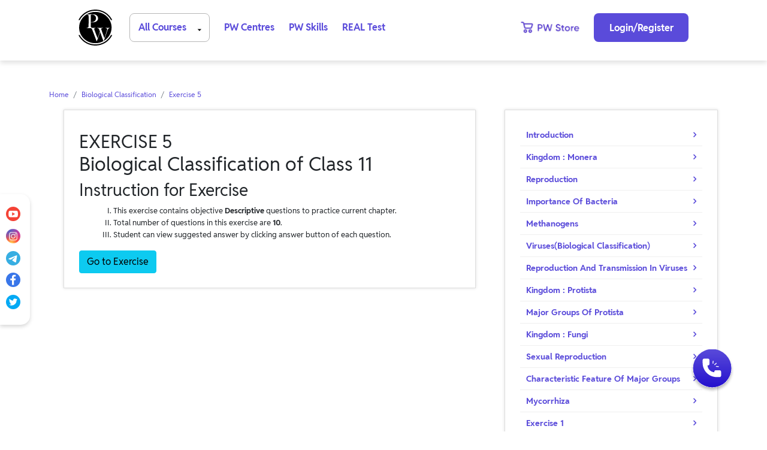

--- FILE ---
content_type: text/html; charset=UTF-8
request_url: https://www.pw.live/chapter-biological-classification/exercise-5
body_size: 23174
content:
<!doctype html>
<html lang="en">

<head>
    <meta charset="utf-8">
<title>Biological Classification Exercise 5</title>
<link rel="icon" type="image/x-icon" href="/version12/assets/img/favicon.ico">
<meta name="description" content="Question of Class 11-Exercise 5 : Biological Classification for Exercise 5 | Physics Wallah">
<meta name="keywords" content="">

                <meta name='robots' content='index, follow, max-image-preview:large, max-snippet:-1, max-video-preview:-1' />

<meta name="viewport" content="width=device-width, initial-scale=1" />
        <link rel="canonical" href="https://www.pw.live/chapter-biological-classification/exercise-5" />


<meta property="og:locale" content="en_US" />
<meta property="og:type" content="website" />
<meta property="og:title" content="Biological Classification Exercise 5" />
<meta property="og:site_name" content="Physics Wallah" />
<meta property="og:description" content="Question of Class 11-Exercise 5 : Biological Classification for Exercise 5 | Physics Wallah">
<meta property="og:image" content="https://www.pw.live/img/entrancei.jpg" />
<meta property="og:image:width" content="560" />
<meta property="og:image:height" content="292" />
<meta name="og:url" content="https://www.pw.live/chapter-biological-classification/exercise-5" />



<meta itemprop="name" content="Exercise 5"/>
<meta itemprop="description" content="Biological Classification for Exercise 5 | Physics Wallah"/>
<meta itemprop="image" content="1ce5f502-61ba-46f8-b4a3-50d333a3d17c.png"/>
<meta property="image:height" content="700"/>
<meta property="image:width" content="365"/>
<meta itemprop="datePublished" content="2018-11-13"/>
<meta itemprop="dateModified" content="1969-12-31"/>


<meta name="twitter:card" content="summary">
<meta name="twitter:site" content="@PhysicswallahAP">
<meta name="twitter:title" content="Biological Classification Exercise 5">
<meta name="twitter:description" content="Question of Class 11-Exercise 5 : Biological Classification for Exercise 5 | Physics Wallah">
        <meta name="twitter:image:src" content="https://www.pw.live/img/entrancei.jpg">
        <meta property="twitter:image:height" content="560" />
        <meta property="twitter:image:width" content="292" />

        <script type="application/ld+json">
                
							{
								  "@context": "https://schema.org",
								  "@type": "Article",
								  "mainEntityOfPage": {
									"@type": "WebPage",
									"url": "/chapter-biological-classification/exercise-5"
								  },
								  "name": "Exercise 5",
								  "headline": "Exercise 5",
								  "description": "Biological Classification for Exercise 5 | Physics Wallah",
								  "image": {
									"@type": "ImageObject",
									"url": "1ce5f502-61ba-46f8-b4a3-50d333a3d17c.png",
									"width": 700,
									"height": 365
								  },
								  "author": {
									"@type": "Organization",
									"name": "Physics Wallah",
									"url": "/about/"
								  },  
								  "publisher": {
									"@type": "Organization",
									"name": "Physics Wallah",
									"logo": {
									  "@type": "ImageObject",
									  "url": "/version2/images/cs-logo.png",
									  "width": 180,
									  "height": 81
									}
								  },
								  "datePublished": "2018-11-13",
								  "dateModified": "1969-12-31"
								}        </script>

        <script type="application/ld+json">
                
							{
								  "@context": "https://schema.org",
								  "@type": "BreadcrumbList",
								  "itemListElement":
								  [{
												"@type": "ListItem",
												"position": 1,
												"name": "Home",
												"item": "https://www.pw.live"
											  },
												{
													"@type": "ListItem",
													"position": 2,
													"name": "Biological Classification",
													"item": "https://www.pw.live/chapter-biological-classification"
												  },
												{
													"@type": "ListItem",
													"position": 3,
													"name": "Exercise 5",
													"item": "https://www.pw.live/chapter-biological-classification/exercise-5"
												  }	]
						}        </script>







<script type="application/ld+json">
        {
                "@context": "https://schema.org/",
                "@type": "Organization",
                "name": "Physics Wallah",
                "url": "https://www.pw.live/",
                "logo": "https://pw.live/version12/assets/img/logo.png",
                "image": "https://pw.live/version12/assets/img/mobile-and-alakh-sir.png",
                "email": "support@pw.live",
                "description": "Physics Wallah is India's top online ed-tech platform that provides affordable and comprehensive learning experience to students of classes 6 to 12 and those preparing for JEE and NEET exams.",
                "address": {
                        "@type": "PostalAddress",
                        "postalCode": "201309",
                        "streetAddress": "KLJ Noida One, B 8, Block-B, Industrial Area",
                        "addressCountry": "India",
                        "addressRegion": "Uttar Pradesh",
                        "addressLocality": "Sec 62 Noida"
                },
                "telephone": "9513850450",
                "sameAs": [
                        "Facebook: https://www.facebook.com/physicswallah",
                        "Instagram: https://www.instagram.com/physicswallah/",
                        "Youtube: https://www.youtube.com/physicswallah",
                        "Linkedin: https://www.linkedin.com/company/physicswallah/",
                        "Twitter: https://twitter.com/physicswallahap?lang=en"
                ],
                "founder": {
                        "@type": "Person",
                        "name": "Alakh Pandey",
                        "image": "https://pw.live/version12/assets/img/alakh-sir-web-launch.png",
                        "url": "https://pw.live/version12/assets/img/alakh-sir-web-launch.png",
                        "jobTitle": "Education",
                        "brand": {
                                "@type": "Brand",
                                "logo": {
                                        "@type": "ImageObject",
                                        "url": "https://www.pw.live/version12/assets/img/Group18923.png",
                                        "height": "45",
                                        "width": "45"
                                },
                                "slogan": "Selection Hoga Yahi Se!"
                        }
                }
        }
</script>


<!-- Custom styles for this template -->
<link href="/version12/assets/fontello/css/fontello.css?display=swap" rel="stylesheet">
<link href="/version14/assets/css/bootstrap.min.css" rel="stylesheet">
<link href="/version14/assets/css/inner-styles.css" rel="stylesheet">
<link href="/version14/assets/css/menu.css" rel="stylesheet">
<link href="https://static.pw.live/fonts/reddit/font.css" rel="stylesheet">


<!-- Google Tag Manager -->
<script>
        (function(w, d, s, l, i) {
                w[l] = w[l] || [];
                w[l].push({
                        'gtm.start': new Date().getTime(),
                        event: 'gtm.js'
                });
                var f = d.getElementsByTagName(s)[0],
                        j = d.createElement(s),
                        dl = l != 'dataLayer' ? '&l=' + l : '';
                j.async = true;
                j.src =
                        'https://www.googletagmanager.com/gtm.js?id=' + i + dl;
                f.parentNode.insertBefore(j, f);
        })(window, document, 'script', 'dataLayer', 'GTM-TLKGKK9');
</script>
<!-- End Google Tag Manager -->

<? /* MARKETING SCRIPT */ ?>
<script src='//cdnt.netcoresmartech.com/smartechclient.js'></script>
<script>
        smartech('create', 'ADGMOT35CHFLVDHBJNIG50K96924VTU0A9D6T0V8SJJV89KVC9EG');
        smartech('register', '6ff79e6140cd0fd5d1c68cbc03f76f50');
        smartech('identify', '');
</script>    <script src="/version12/assets/js/jquery-2.2.4.min.js"></script>
</head>

<body class="vh-100">
    <!-- Google Tag Manager (noscript) -->
    <noscript><iframe src="https://www.googletagmanager.com/ns.html?id=GTM-TLKGKK9" height="0" width="0" style="display:none;visibility:hidden"></iframe></noscript>
    <!-- End Google Tag Manager (noscript) -->
    <style>
.user_menu_link{
font-weight:500;
font-size: 14px;
line-height: 22px;
color: #1B2124;
}
.user_menu{
    box-shadow: 0px 1px 8px 0px rgba(0, 0, 0, 0.08);
    border-radius: 4px;
    margin-top: 5px !important;
    width: 200px;
    margin-left: -125px !important;
}
.user_image{
    width: 48px;
    height: 48px;
    border-radius: 50%;
}
@media (min-width: 320px) and (max-width: 480px) {
    .user_image{
    width: 36px;
    height: 36px;
}

}
img,video {
    height: auto;
    max-width: 100%;
}
</style>

<link rel="stylesheet" href="https://cdnjs.cloudflare.com/ajax/libs/font-awesome/6.2.0/css/all.min.css" integrity="sha512-xh6O/CkQoPOWDdYTDqeRdPCVd1SpvCA9XXcUnZS2FmJNp1coAFzvtCN9BmamE+4aHK8yyUHUSCcJHgXloTyT2A==" crossorigin="anonymous" referrerpolicy="no-referrer" />
<header class="header">
    <div class="col-lg-10 mx-auto">

        <nav class="navbar navbar-expand-lg menufont-16 font-fam-med col-12" style="z-index:3000;">
        <div id="hamburger" class="col-md-1 col-2 d-block d-md-none">
            <img src="https://www.pw.live//version14/assets/img/hamburger-icon.svg" alt="hamburger">
        </div>

        <div class="col-md-1 col-2">
            <a href="https://www.pw.live/"><img src="https://www.pw.live//version14/assets/img/logo.png" alt="logo" class="img-fluid d-md-block d-none"></a>
            <a href="https://www.pw.live/"><img src="https://www.pw.live//version14/assets/img/logo.png" width="32" height="32" alt="logo" class="img-fluid d-md-none"></a>
        </div>

        <div class="d-flex justify-content-end  justify-content-md-between col-md-11 col-10 my-auto">
            <div class="d-flex justify-content-end order-sm-3">
                <div class="">
                    <a href="https://store.pw.live/" target="_blank"><img src="https://www.pw.live//version14/assets/img/pw-store.gif"  style="margin-top:-9px" alt="store-logo" width="141" height="58" class="d-md-block d-none"></a>
                </div>
                                <div class="my-auto" id="beforeLogin">
                <button type="button" id="btnlogin" class="btn-login">Login/Register</button>
                </div>

                <div class="dropdown" style="display: none;" id="afterLogin">
                    <a class="dropdown-toggle all-courses" href="#" data-bs-toggle="dropdown" data-bs-auto-close="outside"><img class="img-fluid user_image" src="/version14/assets/img/girl.png"  alt="profile icon" /><span class="menu-arrow"><span><img style="margin-top:16px;" src="https://www.pw.live//version14/assets/img/dropdown.svg" width="10" height="5" alt="menu-image"></span></span></a>

                    <ul class="dropdown-menu user_menu" aria-labelledby="dropdownMenuLink">
                        <a href="https://www.pw.live/study-v2/profile" class="text-decoration-none"><li class="dropend dropdown-submenu mb-4"><img class="mini-photo img-fluid mx-3" src="/version14/assets/img/profile.svg" width="24" height="24" alt="profile icon" /><span  class="user_menu_link">My Profile</span></li></a>
                        <a href="https://www.pw.live/study-v2" class="text-decoration-none"><li class="dropend dropdown-submenu mb-4"><img class="mini-photo img-fluid mx-3" src="/version14/assets/img/study.svg" width="24" height="24" alt="profile icon" /><span class="user_menu_link">Study</span></li></a>
                        <a href="https://www.pw.live/study-v2/batches" class="text-decoration-none"><li class="dropend dropdown-submenu mb-4"><img class="mini-photo img-fluid mx-3" src="/version14/assets/img/batch.svg" width="24" height="24" alt="profile icon" /><span class="user_menu_link">Batches</span></li></a>
                        <a href="https://www.pw.live/vp-centres" class="text-decoration-none"><li class="dropend dropdown-submenu mb-4"><img class="mini-photo img-fluid mx-3" src="/version14/assets/img/center.svg" width="24" height="16" alt="profile icon" /><span class="user_menu_link">PW Centers</span></li></a>
                        <a href="https://www.pw.live/study/logout" class="text-decoration-none"><li class="dropend dropdown-submenu"><img class="mini-photo img-fluid mx-3" src="/version14/assets/img/log-out.svg" width="24" height="16" alt="profile icon" /><span class="user_menu_link">Log Out</span></li></a>
                    </ul>
                </div>

            </div>
                <div class="d-flex justify-content-start">
                <div class="order-sm-2 my-auto ps-4 d-flex">
                <a href="https://www.pw.live/vp-centres" class="text-decoration-none header-link d-none d-md-block">PW Centres</a>
                <a href="https://pwskills.com/" class="text-decoration-none header-link ps-4 d-none d-md-block">PW Skills</a>
                <a href="https://realtest.pw.live/" class="text-decoration-none header-link ps-4 d-none d-md-block" id="real_test_web" >REAL Test</a>

                </div>
                <div class="order-sm-1 my-auto">
                    <div class="collapse navbar-collapse" id="navbar-content">
                        <ul class="navbar-nav nav-menu me-auto d-none d-md-block">
                            <!-- <li class="nav-item dropdown d-none d-md-block"> -->
                            <li class="nav-item dropdown">
                                <a class="btn dropdown-toggle top-menu all-courses" href="#" data-bs-toggle="dropdown" data-bs-auto-close="outside">All Courses <span class="menu-arrow"><span><img src="https://www.pw.live//version14/assets/img/gridicons_dropdown.svg" alt="menu-image"></span>
                                        <!--<span></span>-->
                                    </span></a>
                                <ul class="dropdown-menu mt-3 top-dropdown">
                                                                                <li class="dropend dropdown-submenu">
                                                <a href="https://www.pw.live/online-course-physics-wallah-jee" class="dropdown-item dropdown-toggle"  data-bs-auto-close="outside">
                                                    <div class="d-flex justify-content-between mob-menu-pad"><span class="ms-1 d-sm-inline">IIT JEE</span><span class="arrow-org arrow-right"></span></div>
                                                </a>

                                                <ul class="dropdown-menu top-dropdown">
                                                                                                                <li><a class="dropdown-item top-dropdown-li" href="https://www.pw.live/online-course-physics-wallah-iit-jee-class-11"> CLASS 11</a></li>

                                                        
                                                                                                                <li><a class="dropdown-item top-dropdown-li" href="https://www.pw.live/online-course-physics-wallah-iit-jee-class-12"> CLASS 12</a></li>

                                                        
                                                                                                                <li><a class="dropdown-item top-dropdown-li" href="https://www.pw.live/online-course-physics-wallah-iit-jee-class-dropper"> Dropper</a></li>

                                                        
                                                    

                                                </ul>

                                            </li>
                                                                                    <li class="dropend dropdown-submenu">
                                                <a href="https://www.pw.live/online-course-physics-wallah-neet" class="dropdown-item dropdown-toggle"  data-bs-auto-close="outside">
                                                    <div class="d-flex justify-content-between mob-menu-pad"><span class="ms-1 d-sm-inline">NEET</span><span class="arrow-org arrow-right"></span></div>
                                                </a>

                                                <ul class="dropdown-menu top-dropdown">
                                                                                                                <li><a class="dropdown-item top-dropdown-li" href="https://www.pw.live/online-course-physics-wallah-neet-class-11"> CLASS 11</a></li>

                                                        
                                                                                                                <li><a class="dropdown-item top-dropdown-li" href="https://www.pw.live/online-course-physics-wallah-neet-class-12"> CLASS 12</a></li>

                                                        
                                                                                                                <li><a class="dropdown-item top-dropdown-li" href="https://www.pw.live/online-course-physics-wallah-neet-class-dropper"> Dropper</a></li>

                                                        
                                                    

                                                </ul>

                                            </li>
                                                                                    <li class="dropend dropdown-submenu">
                                                <a href="https://www.pw.live/online-course-physics-wallah-pw-only-ias" class="dropdown-item dropdown-toggle"  data-bs-auto-close="outside">
                                                    <div class="d-flex justify-content-between mob-menu-pad"><span class="ms-1 d-sm-inline">PW OnlyIAS</span><span class="arrow-org arrow-right"></span></div>
                                                </a>

                                                <ul class="dropdown-menu top-dropdown">
                                                                                                                <li class="dropend dropdown-submenu">
                                                                <a href="https://www.pw.live/online-course-physics-wallah-pw-only-ias-upsc" class="dropdown-item dropdown-toggle" data-bs-toggle="dropdown" data-bs-auto-close="outside">
                                                                    <div class="d-flex justify-content-between mob-menu-pad"><span class="d-sm-inline">UPSC</span><span class="arrow-org arrow-right"></span></div>
                                                                </a>
                                                                <ul class="dropdown-menu dropdown-submenu top-dropdown">
                                                                                                                                            <li><a class="dropdown-item top-dropdown-sub-li" href="https://www.pw.live/online-course-physics-wallah-pw-only-ias-upsc-online"> Online </a></li>
                                                                                                                                            <li><a class="dropdown-item top-dropdown-sub-li" href="https://www.pw.live/online-course-physics-wallah-pw-only-ias-upsc-offline-hybrid"> Offline & Hybrid </a></li>
                                                                                                                                    </ul>
                                                            </li>
                                                        
                                                    

                                                </ul>

                                            </li>
                                                                                    <li class="dropend dropdown-submenu">
                                                <a href="https://www.pw.live/batches/state-psc" class="dropdown-item dropdown-toggle"  data-bs-auto-close="outside">
                                                    <div class="d-flex justify-content-between mob-menu-pad"><span class="ms-1 d-sm-inline">STATE PSC</span><span class="arrow-org arrow-right"></span></div>
                                                </a>

                                                <ul class="dropdown-menu top-dropdown">
                                                                                                                <li><a class="dropdown-item top-dropdown-li" href="https://www.pw.live/online-course-physics-wallah-state-psc-uppsc"> UPPSC</a></li>

                                                        
                                                                                                                <li><a class="dropdown-item top-dropdown-li" href="https://www.pw.live/online-course-physics-wallah-state-psc-bpsc"> BPSC</a></li>

                                                        
                                                                                                                <li><a class="dropdown-item top-dropdown-li" href="https://www.pw.live/online-course-physics-wallah-state-psc-mpsc"> MPSC</a></li>

                                                        
                                                                                                                <li><a class="dropdown-item top-dropdown-li" href="https://www.pw.live/online-course-physics-wallah-state-psc-mppsc"> MP PSC</a></li>

                                                        
                                                                                                                <li><a class="dropdown-item top-dropdown-li" href="https://www.pw.live/online-course-physics-wallah-state-psc-wbpsc"> WBPSC</a></li>

                                                        
                                                    

                                                </ul>

                                            </li>
                                                                                    <li class="dropend dropdown-submenu">
                                                <a href="https://www.pw.live/online-course-physics-wallah-mba" class="dropdown-item dropdown-toggle"  data-bs-auto-close="outside">
                                                    <div class="d-flex justify-content-between mob-menu-pad"><span class="ms-1 d-sm-inline">MBA</span><span class="arrow-org arrow-right"></span></div>
                                                </a>

                                                <ul class="dropdown-menu top-dropdown">
                                                                                                                <li><a class="dropdown-item top-dropdown-li" href="https://www.pw.live/online-course-physics-wallah-mba-cat"> CAT</a></li>

                                                        
                                                                                                                <li><a class="dropdown-item top-dropdown-li" href="https://www.pw.live/online-course-physics-wallah-mba-gmat"> GMAT</a></li>

                                                        
                                                    

                                                </ul>

                                            </li>
                                        
                                            <li><a class="dropdown-item top-dropdown-li" href="https://englishwallah.pw.live/"><span class="ms-1">English Wallah</span></a></li>
                                                                                <li class="dropend dropdown-submenu">
                                                <a href="https://www.pw.live/online-course-physics-wallah-ese-plus-gate" class="dropdown-item dropdown-toggle"  data-bs-auto-close="outside">
                                                    <div class="d-flex justify-content-between mob-menu-pad"><span class="ms-1 d-sm-inline">ESE + GATE</span><span class="arrow-org arrow-right"></span></div>
                                                </a>

                                                <ul class="dropdown-menu top-dropdown">
                                                                                                                <li><a class="dropdown-item top-dropdown-li" href="https://www.pw.live/online-course-physics-wallah-ese-plus-gate-civil"> Civil</a></li>

                                                        
                                                                                                                <li><a class="dropdown-item top-dropdown-li" href="https://www.pw.live/online-course-physics-wallah-ese-plus-gate-mechanical"> Mechanical</a></li>

                                                        
                                                                                                                <li><a class="dropdown-item top-dropdown-li" href="https://www.pw.live/online-course-physics-wallah-ese-plus-gate-electrical"> Electrical</a></li>

                                                        
                                                                                                                <li><a class="dropdown-item top-dropdown-li" href="https://www.pw.live/online-course-physics-wallah-ese-plus-gate-electronics-and-communication"> Electronics and Communication</a></li>

                                                        
                                                    

                                                </ul>

                                            </li>
                                                                                    <li class="dropend dropdown-submenu">
                                                <a href="https://www.pw.live/online-course-physics-wallah-gate-exam" class="dropdown-item dropdown-toggle"  data-bs-auto-close="outside">
                                                    <div class="d-flex justify-content-between mob-menu-pad"><span class="ms-1 d-sm-inline">GATE</span><span class="arrow-org arrow-right"></span></div>
                                                </a>

                                                <ul class="dropdown-menu top-dropdown">
                                                                                                                <li><a class="dropdown-item top-dropdown-li" href="https://www.pw.live/online-course-physics-wallah-gate-civil"> Civil </a></li>

                                                        
                                                                                                                <li><a class="dropdown-item top-dropdown-li" href="https://www.pw.live/online-course-physics-wallah-gate-mechanical"> Mechanical </a></li>

                                                        
                                                                                                                <li><a class="dropdown-item top-dropdown-li" href="https://www.pw.live/online-course-physics-wallah-gate-cs-it"> CS & IT </a></li>

                                                        
                                                                                                                <li><a class="dropdown-item top-dropdown-li" href="https://www.pw.live/online-course-physics-wallah-gate-ece"> ECE </a></li>

                                                        
                                                                                                                <li><a class="dropdown-item top-dropdown-li" href="https://www.pw.live/online-course-physics-wallah-gate-ee"> EE</a></li>

                                                        
                                                                                                                <li><a class="dropdown-item top-dropdown-li" href="https://www.pw.live/online-course-physics-wallah-gate-Instrumentation "> Instrumentation </a></li>

                                                        
                                                                                                                <li><a class="dropdown-item top-dropdown-li" href="https://www.pw.live/online-course-physics-wallah-gate-ds-and-ai"> Data Science & AI</a></li>

                                                        
                                                                                                                <li><a class="dropdown-item top-dropdown-li" href="https://www.pw.live/online-course-physics-wallah-gate-chemical"> Chemical</a></li>

                                                        
                                                    

                                                </ul>

                                            </li>
                                                                                    <li class="dropend dropdown-submenu">
                                                <a href="https://www.pw.live/online-course-physics-wallah-school-preparation" class="dropdown-item dropdown-toggle"  data-bs-auto-close="outside">
                                                    <div class="d-flex justify-content-between mob-menu-pad"><span class="ms-1 d-sm-inline">SCHOOL PREP</span><span class="arrow-org arrow-right"></span></div>
                                                </a>

                                                <ul class="dropdown-menu top-dropdown">
                                                                                                                <li><a class="dropdown-item top-dropdown-li" href="https://www.pw.live/online-course-physics-wallah-school-preparation-class-12"> Class 12th</a></li>

                                                        
                                                                                                                <li><a class="dropdown-item top-dropdown-li" href="https://www.pw.live/online-course-physics-wallah-school-preparation-class-11"> Class 11th</a></li>

                                                        
                                                                                                                <li><a class="dropdown-item top-dropdown-li" href="https://www.pw.live/online-course-physics-wallah-school-preparation-class-10"> Class 10th</a></li>

                                                        
                                                                                                                <li><a class="dropdown-item top-dropdown-li" href="https://www.pw.live/online-course-physics-wallah-school-preparation-class-9"> Class 9th </a></li>

                                                        
                                                                                                                <li><a class="dropdown-item top-dropdown-li" href="https://www.pw.live/online-course-physics-wallah-school-preparation-class-8"> Class 8th</a></li>

                                                        
                                                                                                                <li><a class="dropdown-item top-dropdown-li" href="https://www.pw.live/online-course-physics-wallah-school-preparation-class-7"> Class 7th</a></li>

                                                        
                                                                                                                <li><a class="dropdown-item top-dropdown-li" href="https://www.pw.live/online-course-physics-wallah-school-preparation-class-6"> Class 6th </a></li>

                                                        
                                                                                                                <li><a class="dropdown-item top-dropdown-li" href="https://www.pw.live/online-course-physics-wallah-school-preparation-class-arts"> Arts</a></li>

                                                        
                                                                                                                <li><a class="dropdown-item top-dropdown-li" href="https://www.pw.live/online-course-physics-wallah-school-preparation-class-science"> Science</a></li>

                                                        
                                                    

                                                </ul>

                                            </li>
                                                                                    <li class="dropend dropdown-submenu">
                                                <a href="https://www.pw.live/online-course-physics-wallah-upsc" class="dropdown-item dropdown-toggle"  data-bs-auto-close="outside">
                                                    <div class="d-flex justify-content-between mob-menu-pad"><span class="ms-1 d-sm-inline">UPSC</span><span class="arrow-org arrow-right"></span></div>
                                                </a>

                                                <ul class="dropdown-menu top-dropdown">
                                                                                                                <li><a class="dropdown-item top-dropdown-li" href="https://www.pw.live/online-course-physics-wallah-upsc-upsc-cse"> UPSC CSE</a></li>

                                                        
                                                                                                                <li class="dropend dropdown-submenu">
                                                                <a href="https://www.pw.live/online-course-physics-wallah-upsc-other-exams" class="dropdown-item dropdown-toggle" data-bs-toggle="dropdown" data-bs-auto-close="outside">
                                                                    <div class="d-flex justify-content-between mob-menu-pad"><span class="d-sm-inline">Other Exams</span><span class="arrow-org arrow-right"></span></div>
                                                                </a>
                                                                <ul class="dropdown-menu dropdown-submenu top-dropdown">
                                                                                                                                            <li><a class="dropdown-item top-dropdown-sub-li" href="https://www.pw.live/online-course-physics-wallah-upsc-other-exams-epfo"> EPFO </a></li>
                                                                                                                                    </ul>
                                                            </li>
                                                        
                                                    

                                                </ul>

                                            </li>
                                                                                    <li class="dropend dropdown-submenu">
                                                <a href="https://www.pw.live/online-course-physics-wallah-govt-job-exams" class="dropdown-item dropdown-toggle"  data-bs-auto-close="outside">
                                                    <div class="d-flex justify-content-between mob-menu-pad"><span class="ms-1 d-sm-inline">GOVT JOB EXAMS</span><span class="arrow-org arrow-right"></span></div>
                                                </a>

                                                <ul class="dropdown-menu top-dropdown">
                                                                                                                <li><a class="dropdown-item top-dropdown-li" href="https://www.pw.live/online-course-physics-wallah-govt-job-exams-ssc"> SSC</a></li>

                                                        
                                                                                                                <li><a class="dropdown-item top-dropdown-li" href="https://www.pw.live/online-course-physics-wallah-govt-job-exams-banking"> Banking</a></li>

                                                        
                                                                                                                <li><a class="dropdown-item top-dropdown-li" href="https://www.pw.live/online-course-physics-wallah-govt-job-exams-teaching"> Teaching</a></li>

                                                        
                                                                                                                <li><a class="dropdown-item top-dropdown-li" href="https://www.pw.live/online-course-physics-wallah-gov-job-exams-jaiib-and-caiib"> JAIIB & CAIIB</a></li>

                                                        
                                                                                                                <li><a class="dropdown-item top-dropdown-li" href="https://www.pw.live/online-course-physics-wallah-govt-job-exams-bihar-exams-wallah"> BIHAR EXAMS WALLAH</a></li>

                                                        
                                                                                                                <li><a class="dropdown-item top-dropdown-li" href="https://www.pw.live/online-course-physics-wallah-govt-job-exams-up-exams"> Up Exams</a></li>

                                                        
                                                                                                                <li><a class="dropdown-item top-dropdown-li" href="https://www.pw.live/online-course-physics-wallah-govt-job-exams-railway"> Railway</a></li>

                                                        
                                                                                                                <li><a class="dropdown-item top-dropdown-li" href="https://www.pw.live/online-course-physics-wallah-govt-job-exams-nursing-exams"> Nursing Exams</a></li>

                                                        
                                                                                                                <li><a class="dropdown-item top-dropdown-li" href="https://www.pw.live/online-course-physics-wallah-govt-job-exams-judiciary"> Judiciary</a></li>

                                                        
                                                    

                                                </ul>

                                            </li>
                                                                                    <li class="dropend dropdown-submenu">
                                                <a href="https://www.pw.live/online-course-physics-wallah-ielts" class="dropdown-item dropdown-toggle"  data-bs-auto-close="outside">
                                                    <div class="d-flex justify-content-between mob-menu-pad"><span class="ms-1 d-sm-inline">IELTS</span><span class="arrow-org arrow-right"></span></div>
                                                </a>

                                                <ul class="dropdown-menu top-dropdown">
                                                                                                                <li><a class="dropdown-item top-dropdown-li" href="https://www.pw.live/online-course-physics-wallah-ielts-academic"> IELTS Academic</a></li>

                                                        
                                                                                                                <li><a class="dropdown-item top-dropdown-li" href="https://www.pw.live/online-course-physics-wallah-ielts-general"> IELTS General</a></li>

                                                        
                                                    

                                                </ul>

                                            </li>
                                                                                    <li class="dropend dropdown-submenu">
                                                <a href="https://www.pw.live/online-course-physics-wallah-defence" class="dropdown-item dropdown-toggle"  data-bs-auto-close="outside">
                                                    <div class="d-flex justify-content-between mob-menu-pad"><span class="ms-1 d-sm-inline">Defence</span><span class="arrow-org arrow-right"></span></div>
                                                </a>

                                                <ul class="dropdown-menu top-dropdown">
                                                                                                                <li><a class="dropdown-item top-dropdown-li" href="https://www.pw.live/online-course-physics-wallah-defence-nda"> NDA</a></li>

                                                        
                                                                                                                <li><a class="dropdown-item top-dropdown-li" href="https://www.pw.live/online-course-physics-wallah-defence-cds"> CDS</a></li>

                                                        
                                                                                                                <li><a class="dropdown-item top-dropdown-li" href="https://www.pw.live/online-course-physics-wallah-defence-afcat"> AFCAT</a></li>

                                                        
                                                                                                                <li><a class="dropdown-item top-dropdown-li" href="https://www.pw.live/online-course-physics-wallah-defence-agniveer"> Agniveer</a></li>

                                                        
                                                    

                                                </ul>

                                            </li>
                                                                                    <li class="dropend dropdown-submenu">
                                                <a href="https://www.pw.live/online-course-physics-wallah-ca" class="dropdown-item dropdown-toggle"  data-bs-auto-close="outside">
                                                    <div class="d-flex justify-content-between mob-menu-pad"><span class="ms-1 d-sm-inline">CA</span><span class="arrow-org arrow-right"></span></div>
                                                </a>

                                                <ul class="dropdown-menu top-dropdown">
                                                                                                                <li><a class="dropdown-item top-dropdown-li" href="https://www.pw.live/online-course-physics-wallah-ca-foundation"> Foundation</a></li>

                                                        
                                                                                                                <li><a class="dropdown-item top-dropdown-li" href="https://www.pw.live/online-course-physics-wallah-ca-intermediate"> Intermediate</a></li>

                                                        
                                                    

                                                </ul>

                                            </li>
                                                                                    <li class="dropend dropdown-submenu">
                                                <a href="https://www.pw.live/online-course-physics-wallah-commerce" class="dropdown-item dropdown-toggle"  data-bs-auto-close="outside">
                                                    <div class="d-flex justify-content-between mob-menu-pad"><span class="ms-1 d-sm-inline">COMMERCE</span><span class="arrow-org arrow-right"></span></div>
                                                </a>

                                                <ul class="dropdown-menu top-dropdown">
                                                                                                                <li><a class="dropdown-item top-dropdown-li" href="https://www.pw.live/online-course-physics-wallah-commerce-class-11"> Class 11th</a></li>

                                                        
                                                                                                                <li><a class="dropdown-item top-dropdown-li" href="https://www.pw.live/online-course-physics-wallah-commerce-class-12"> Class 12th</a></li>

                                                        
                                                    

                                                </ul>

                                            </li>
                                                                                    <li class="dropend dropdown-submenu">
                                                <a href="https://www.pw.live/online-course-physics-wallah-finance" class="dropdown-item dropdown-toggle"  data-bs-auto-close="outside">
                                                    <div class="d-flex justify-content-between mob-menu-pad"><span class="ms-1 d-sm-inline">Finance </span><span class="arrow-org arrow-right"></span></div>
                                                </a>

                                                <ul class="dropdown-menu top-dropdown">
                                                                                                                <li><a class="dropdown-item top-dropdown-li" href="https://www.pw.live/online-course-physics-wallah-finance-bfsi"> BFSI</a></li>

                                                        
                                                    

                                                </ul>

                                            </li>
                                                                                    <li class="dropend dropdown-submenu">
                                                <a href="https://www.pw.live/online-course-physics-wallah-cs" class="dropdown-item dropdown-toggle"  data-bs-auto-close="outside">
                                                    <div class="d-flex justify-content-between mob-menu-pad"><span class="ms-1 d-sm-inline">CS(Company Secretary)</span><span class="arrow-org arrow-right"></span></div>
                                                </a>

                                                <ul class="dropdown-menu top-dropdown">
                                                                                                                <li><a class="dropdown-item top-dropdown-li" href="https://www.pw.live/online-course-physics-wallah-cs-cseet"> CSEET</a></li>

                                                        
                                                                                                                <li><a class="dropdown-item top-dropdown-li" href="https://www.pw.live/online-course-physics-wallah-cs-executive"> Executive</a></li>

                                                        
                                                    

                                                </ul>

                                            </li>
                                                                                    <li class="dropend dropdown-submenu">
                                                <a href="https://www.pw.live/online-course-physics-wallah-iit-jam-and-csir-net" class="dropdown-item dropdown-toggle"  data-bs-auto-close="outside">
                                                    <div class="d-flex justify-content-between mob-menu-pad"><span class="ms-1 d-sm-inline">IIT JAM & CSIR NET</span><span class="arrow-org arrow-right"></span></div>
                                                </a>

                                                <ul class="dropdown-menu top-dropdown">
                                                                                                                <li><a class="dropdown-item top-dropdown-li" href="https://www.pw.live/online-course-physics-wallah-iit-jam-and-csir-net-iit-jam"> IIT JAM</a></li>

                                                        
                                                                                                                <li><a class="dropdown-item top-dropdown-li" href="https://www.pw.live/online-course-physics-wallah-iit-jam-and-csir-net-csir-net"> CSIR NET</a></li>

                                                        
                                                    

                                                </ul>

                                            </li>
                                        
                                            <li><a class="dropdown-item top-dropdown-li" href="https://www.pw.live/online-course-physics-wallah-ugc-net"><span class="ms-1">UGC NET</span></a></li>
                                                                                <li class="dropend dropdown-submenu">
                                                <a href="https://www.pw.live/online-course-physics-wallah-ae-je" class="dropdown-item dropdown-toggle"  data-bs-auto-close="outside">
                                                    <div class="d-flex justify-content-between mob-menu-pad"><span class="ms-1 d-sm-inline"> AE/JE </span><span class="arrow-org arrow-right"></span></div>
                                                </a>

                                                <ul class="dropdown-menu top-dropdown">
                                                                                                                <li><a class="dropdown-item top-dropdown-li" href="https://www.pw.live/online-course-physics-wallah-ae-je-civil"> Civil</a></li>

                                                        
                                                                                                                <li><a class="dropdown-item top-dropdown-li" href="https://www.pw.live/online-course-physics-wallah-ae-je-mechanical"> Mechanical</a></li>

                                                        
                                                                                                                <li><a class="dropdown-item top-dropdown-li" href="https://www.pw.live/online-course-physics-wallah-ae-je-electrical"> Electrical</a></li>

                                                        
                                                                                                                <li><a class="dropdown-item top-dropdown-li" href="https://www.pw.live/online-course-physics-wallah-ae-je-computer-science"> Computer science</a></li>

                                                        
                                                                                                                <li><a class="dropdown-item top-dropdown-li" href="https://www.pw.live/online-course-physics-wallah-ae-je-electronics-and-communication "> Electronics & Communication </a></li>

                                                        
                                                    

                                                </ul>

                                            </li>
                                        
                                            <li><a class="dropdown-item top-dropdown-li" href="https://www.pw.live/online-course-physics-wallah-cuet"><span class="ms-1"> CUET </span></a></li>
                                    
                                            <li><a class="dropdown-item top-dropdown-li" href="https://www.pw.live/online-course-physics-wallah-law"><span class="ms-1">LAW</span></a></li>
                                    
                                            <li><a class="dropdown-item top-dropdown-li" href="https://www.pw.live/online-course-physics-wallah-ipmat"><span class="ms-1">IPMAT </span></a></li>
                                    
                                            <li><a class="dropdown-item top-dropdown-li" href="https://www.pw.live/online-course-physics-wallah-upsc-offline"><span class="ms-1">UPSC OFFLINE</span></a></li>
                                    


                                </ul>
                            </li>


                        </ul>


                        <div class="d-block d-md-none">
                            <nav class="main-menu">

                                <ul class="main-menu-items hidden list-unstyled">
                                    <div class="main-menu-close-icon right">
                                        <span></span>
                                        <span></span>
                                        <span></span>
                                        <span></span>
                                    </div>
                                    <li class="main-menu-item ps-3"><img src="https://www.pw.live//version14/assets/img/user-mobile.svg"><span class="caption-3 mob-call-us ms-2">Call Us 07019-243-492</span></li>
                                    <li class="main-menu-item" style="color:#333333;"><a href="javascript:void()" class="text-decoration-none"><span class="ms-5 heading-6">All Courses</span><span class="right pe-4"><i class="fa fa-chevron-right caption-1" aria-hidden="true"></i></span></a>
                                        <ul class="sub-menu right list-unstyled">
                                            <div class="sub-menu-header">
                                                <i class="fa fa-chevron-left caption-1 me-3 left-menu-close-icon" aria-hidden="true"></i> All Courses
                                                <div class="main-menu-close-icon right">
                                                    <span></span>
                                                    <span></span>
                                                    <span></span>
                                                    <span></span>
                                                </div>
                                            </div>

                                            <li>
                                                <div class="sidebar-navigation">


                                                    <ul style="background: #FAFAFA;">
                                                                                                                        <li><a href="https://www.pw.live/online-course-physics-wallah-jee">IIT JEE <i class="fa fa-chevron-down" aria-hidden="true"></i></a>
                                                                    <ul>
                                                                                                                                                        <li><a href="https://www.pw.live/online-course-physics-wallah-iit-jee-class-11">CLASS 11</a></li>
                                                                                                                                                        <li><a href="https://www.pw.live/online-course-physics-wallah-iit-jee-class-12">CLASS 12</a></li>
                                                                                                                                                        <li><a href="https://www.pw.live/online-course-physics-wallah-iit-jee-class-dropper">Dropper</a></li>
                                                                        
                                                                    </ul>
                                                                </li>
                                                                                                                            <li><a href="https://www.pw.live/online-course-physics-wallah-neet">NEET <i class="fa fa-chevron-down" aria-hidden="true"></i></a>
                                                                    <ul>
                                                                                                                                                        <li><a href="https://www.pw.live/online-course-physics-wallah-neet-class-11">CLASS 11</a></li>
                                                                                                                                                        <li><a href="https://www.pw.live/online-course-physics-wallah-neet-class-12">CLASS 12</a></li>
                                                                                                                                                        <li><a href="https://www.pw.live/online-course-physics-wallah-neet-class-dropper">Dropper</a></li>
                                                                        
                                                                    </ul>
                                                                </li>
                                                                                                                            <li><a href="https://www.pw.live/online-course-physics-wallah-pw-only-ias">PW OnlyIAS <i class="fa fa-chevron-down" aria-hidden="true"></i></a>
                                                                    <ul>
                                                                                                                                                        <li><a href="https://www.pw.live/online-course-physics-wallah-pw-only-ias-upsc">UPSC <i class="fa fa-chevron-down" aria-hidden="true"></i></a>
                                                                                    <ul>
                                                                                                                                                                                    <li><a href="https://www.pw.live/online-course-physics-wallah-pw-only-ias-upsc-online">Online</a></li>
                                                                                                                                                                                    <li><a href="https://www.pw.live/online-course-physics-wallah-pw-only-ias-upsc-offline-hybrid">Offline & Hybrid</a></li>
                                                                                                                                                                            </ul>
                                                                                </li>
                                                                            
                                                                    </ul>
                                                                </li>
                                                                                                                            <li><a href="https://www.pw.live/batches/state-psc">STATE PSC <i class="fa fa-chevron-down" aria-hidden="true"></i></a>
                                                                    <ul>
                                                                                                                                                        <li><a href="https://www.pw.live/online-course-physics-wallah-state-psc-uppsc">UPPSC</a></li>
                                                                                                                                                        <li><a href="https://www.pw.live/online-course-physics-wallah-state-psc-bpsc">BPSC</a></li>
                                                                                                                                                        <li><a href="https://www.pw.live/online-course-physics-wallah-state-psc-mpsc">MPSC</a></li>
                                                                                                                                                        <li><a href="https://www.pw.live/online-course-physics-wallah-state-psc-mppsc">MP PSC</a></li>
                                                                                                                                                        <li><a href="https://www.pw.live/online-course-physics-wallah-state-psc-wbpsc">WBPSC</a></li>
                                                                        
                                                                    </ul>
                                                                </li>
                                                                                                                            <li><a href="https://www.pw.live/online-course-physics-wallah-mba">MBA <i class="fa fa-chevron-down" aria-hidden="true"></i></a>
                                                                    <ul>
                                                                                                                                                        <li><a href="https://www.pw.live/online-course-physics-wallah-mba-cat">CAT</a></li>
                                                                                                                                                        <li><a href="https://www.pw.live/online-course-physics-wallah-mba-gmat">GMAT</a></li>
                                                                        
                                                                    </ul>
                                                                </li>
                                                            
                                                                <li><a href="https://englishwallah.pw.live/">English Wallah</a></li>
                                                                                                                        <li><a href="https://www.pw.live/online-course-physics-wallah-ese-plus-gate">ESE + GATE <i class="fa fa-chevron-down" aria-hidden="true"></i></a>
                                                                    <ul>
                                                                                                                                                        <li><a href="https://www.pw.live/online-course-physics-wallah-ese-plus-gate-civil">Civil</a></li>
                                                                                                                                                        <li><a href="https://www.pw.live/online-course-physics-wallah-ese-plus-gate-mechanical">Mechanical</a></li>
                                                                                                                                                        <li><a href="https://www.pw.live/online-course-physics-wallah-ese-plus-gate-electrical">Electrical</a></li>
                                                                                                                                                        <li><a href="https://www.pw.live/online-course-physics-wallah-ese-plus-gate-electronics-and-communication">Electronics and Communication</a></li>
                                                                        
                                                                    </ul>
                                                                </li>
                                                                                                                            <li><a href="https://www.pw.live/online-course-physics-wallah-gate-exam">GATE <i class="fa fa-chevron-down" aria-hidden="true"></i></a>
                                                                    <ul>
                                                                                                                                                        <li><a href="https://www.pw.live/online-course-physics-wallah-gate-civil">Civil </a></li>
                                                                                                                                                        <li><a href="https://www.pw.live/online-course-physics-wallah-gate-mechanical">Mechanical </a></li>
                                                                                                                                                        <li><a href="https://www.pw.live/online-course-physics-wallah-gate-cs-it">CS & IT </a></li>
                                                                                                                                                        <li><a href="https://www.pw.live/online-course-physics-wallah-gate-ece">ECE </a></li>
                                                                                                                                                        <li><a href="https://www.pw.live/online-course-physics-wallah-gate-ee">EE</a></li>
                                                                                                                                                        <li><a href="https://www.pw.live/online-course-physics-wallah-gate-Instrumentation ">Instrumentation </a></li>
                                                                                                                                                        <li><a href="https://www.pw.live/online-course-physics-wallah-gate-ds-and-ai">Data Science & AI</a></li>
                                                                                                                                                        <li><a href="https://www.pw.live/online-course-physics-wallah-gate-chemical">Chemical</a></li>
                                                                        
                                                                    </ul>
                                                                </li>
                                                                                                                            <li><a href="https://www.pw.live/online-course-physics-wallah-school-preparation">SCHOOL PREP <i class="fa fa-chevron-down" aria-hidden="true"></i></a>
                                                                    <ul>
                                                                                                                                                        <li><a href="https://www.pw.live/online-course-physics-wallah-school-preparation-class-12">Class 12th</a></li>
                                                                                                                                                        <li><a href="https://www.pw.live/online-course-physics-wallah-school-preparation-class-11">Class 11th</a></li>
                                                                                                                                                        <li><a href="https://www.pw.live/online-course-physics-wallah-school-preparation-class-10">Class 10th</a></li>
                                                                                                                                                        <li><a href="https://www.pw.live/online-course-physics-wallah-school-preparation-class-9">Class 9th </a></li>
                                                                                                                                                        <li><a href="https://www.pw.live/online-course-physics-wallah-school-preparation-class-8">Class 8th</a></li>
                                                                                                                                                        <li><a href="https://www.pw.live/online-course-physics-wallah-school-preparation-class-7">Class 7th</a></li>
                                                                                                                                                        <li><a href="https://www.pw.live/online-course-physics-wallah-school-preparation-class-6">Class 6th </a></li>
                                                                                                                                                        <li><a href="https://www.pw.live/online-course-physics-wallah-school-preparation-class-arts">Arts</a></li>
                                                                                                                                                        <li><a href="https://www.pw.live/online-course-physics-wallah-school-preparation-class-science">Science</a></li>
                                                                        
                                                                    </ul>
                                                                </li>
                                                                                                                            <li><a href="https://www.pw.live/online-course-physics-wallah-upsc">UPSC <i class="fa fa-chevron-down" aria-hidden="true"></i></a>
                                                                    <ul>
                                                                                                                                                        <li><a href="https://www.pw.live/online-course-physics-wallah-upsc-upsc-cse">UPSC CSE</a></li>
                                                                                                                                                        <li><a href="https://www.pw.live/online-course-physics-wallah-upsc-other-exams">Other Exams <i class="fa fa-chevron-down" aria-hidden="true"></i></a>
                                                                                    <ul>
                                                                                                                                                                                    <li><a href="https://www.pw.live/online-course-physics-wallah-upsc-other-exams-epfo">EPFO</a></li>
                                                                                                                                                                            </ul>
                                                                                </li>
                                                                            
                                                                    </ul>
                                                                </li>
                                                                                                                            <li><a href="https://www.pw.live/online-course-physics-wallah-govt-job-exams">GOVT JOB EXAMS <i class="fa fa-chevron-down" aria-hidden="true"></i></a>
                                                                    <ul>
                                                                                                                                                        <li><a href="https://www.pw.live/online-course-physics-wallah-govt-job-exams-ssc">SSC</a></li>
                                                                                                                                                        <li><a href="https://www.pw.live/online-course-physics-wallah-govt-job-exams-banking">Banking</a></li>
                                                                                                                                                        <li><a href="https://www.pw.live/online-course-physics-wallah-govt-job-exams-teaching">Teaching</a></li>
                                                                                                                                                        <li><a href="https://www.pw.live/online-course-physics-wallah-gov-job-exams-jaiib-and-caiib">JAIIB & CAIIB</a></li>
                                                                                                                                                        <li><a href="https://www.pw.live/online-course-physics-wallah-govt-job-exams-bihar-exams-wallah">BIHAR EXAMS WALLAH</a></li>
                                                                                                                                                        <li><a href="https://www.pw.live/online-course-physics-wallah-govt-job-exams-up-exams">Up Exams</a></li>
                                                                                                                                                        <li><a href="https://www.pw.live/online-course-physics-wallah-govt-job-exams-railway">Railway</a></li>
                                                                                                                                                        <li><a href="https://www.pw.live/online-course-physics-wallah-govt-job-exams-nursing-exams">Nursing Exams</a></li>
                                                                                                                                                        <li><a href="https://www.pw.live/online-course-physics-wallah-govt-job-exams-judiciary">Judiciary</a></li>
                                                                        
                                                                    </ul>
                                                                </li>
                                                                                                                            <li><a href="https://www.pw.live/online-course-physics-wallah-ielts">IELTS <i class="fa fa-chevron-down" aria-hidden="true"></i></a>
                                                                    <ul>
                                                                                                                                                        <li><a href="https://www.pw.live/online-course-physics-wallah-ielts-academic">IELTS Academic</a></li>
                                                                                                                                                        <li><a href="https://www.pw.live/online-course-physics-wallah-ielts-general">IELTS General</a></li>
                                                                        
                                                                    </ul>
                                                                </li>
                                                                                                                            <li><a href="https://www.pw.live/online-course-physics-wallah-defence">Defence <i class="fa fa-chevron-down" aria-hidden="true"></i></a>
                                                                    <ul>
                                                                                                                                                        <li><a href="https://www.pw.live/online-course-physics-wallah-defence-nda">NDA</a></li>
                                                                                                                                                        <li><a href="https://www.pw.live/online-course-physics-wallah-defence-cds">CDS</a></li>
                                                                                                                                                        <li><a href="https://www.pw.live/online-course-physics-wallah-defence-afcat">AFCAT</a></li>
                                                                                                                                                        <li><a href="https://www.pw.live/online-course-physics-wallah-defence-agniveer">Agniveer</a></li>
                                                                        
                                                                    </ul>
                                                                </li>
                                                                                                                            <li><a href="https://www.pw.live/online-course-physics-wallah-ca">CA <i class="fa fa-chevron-down" aria-hidden="true"></i></a>
                                                                    <ul>
                                                                                                                                                        <li><a href="https://www.pw.live/online-course-physics-wallah-ca-foundation">Foundation</a></li>
                                                                                                                                                        <li><a href="https://www.pw.live/online-course-physics-wallah-ca-intermediate">Intermediate</a></li>
                                                                        
                                                                    </ul>
                                                                </li>
                                                                                                                            <li><a href="https://www.pw.live/online-course-physics-wallah-commerce">COMMERCE <i class="fa fa-chevron-down" aria-hidden="true"></i></a>
                                                                    <ul>
                                                                                                                                                        <li><a href="https://www.pw.live/online-course-physics-wallah-commerce-class-11">Class 11th</a></li>
                                                                                                                                                        <li><a href="https://www.pw.live/online-course-physics-wallah-commerce-class-12">Class 12th</a></li>
                                                                        
                                                                    </ul>
                                                                </li>
                                                                                                                            <li><a href="https://www.pw.live/online-course-physics-wallah-finance">Finance  <i class="fa fa-chevron-down" aria-hidden="true"></i></a>
                                                                    <ul>
                                                                                                                                                        <li><a href="https://www.pw.live/online-course-physics-wallah-finance-bfsi">BFSI</a></li>
                                                                        
                                                                    </ul>
                                                                </li>
                                                                                                                            <li><a href="https://www.pw.live/online-course-physics-wallah-cs">CS(Company Secretary) <i class="fa fa-chevron-down" aria-hidden="true"></i></a>
                                                                    <ul>
                                                                                                                                                        <li><a href="https://www.pw.live/online-course-physics-wallah-cs-cseet">CSEET</a></li>
                                                                                                                                                        <li><a href="https://www.pw.live/online-course-physics-wallah-cs-executive">Executive</a></li>
                                                                        
                                                                    </ul>
                                                                </li>
                                                                                                                            <li><a href="https://www.pw.live/online-course-physics-wallah-iit-jam-and-csir-net">IIT JAM & CSIR NET <i class="fa fa-chevron-down" aria-hidden="true"></i></a>
                                                                    <ul>
                                                                                                                                                        <li><a href="https://www.pw.live/online-course-physics-wallah-iit-jam-and-csir-net-iit-jam">IIT JAM</a></li>
                                                                                                                                                        <li><a href="https://www.pw.live/online-course-physics-wallah-iit-jam-and-csir-net-csir-net">CSIR NET</a></li>
                                                                        
                                                                    </ul>
                                                                </li>
                                                            
                                                                <li><a href="https://www.pw.live/online-course-physics-wallah-ugc-net">UGC NET</a></li>
                                                                                                                        <li><a href="https://www.pw.live/online-course-physics-wallah-ae-je"> AE/JE  <i class="fa fa-chevron-down" aria-hidden="true"></i></a>
                                                                    <ul>
                                                                                                                                                        <li><a href="https://www.pw.live/online-course-physics-wallah-ae-je-civil">Civil</a></li>
                                                                                                                                                        <li><a href="https://www.pw.live/online-course-physics-wallah-ae-je-mechanical">Mechanical</a></li>
                                                                                                                                                        <li><a href="https://www.pw.live/online-course-physics-wallah-ae-je-electrical">Electrical</a></li>
                                                                                                                                                        <li><a href="https://www.pw.live/online-course-physics-wallah-ae-je-computer-science">Computer science</a></li>
                                                                                                                                                        <li><a href="https://www.pw.live/online-course-physics-wallah-ae-je-electronics-and-communication ">Electronics & Communication </a></li>
                                                                        
                                                                    </ul>
                                                                </li>
                                                            
                                                                <li><a href="https://www.pw.live/online-course-physics-wallah-cuet"> CUET </a></li>
                                                        
                                                                <li><a href="https://www.pw.live/online-course-physics-wallah-law">LAW</a></li>
                                                        
                                                                <li><a href="https://www.pw.live/online-course-physics-wallah-ipmat">IPMAT </a></li>
                                                        
                                                                <li><a href="https://www.pw.live/online-course-physics-wallah-upsc-offline">UPSC OFFLINE</a></li>
                                                        
                                                    </ul>
                                                </div>
                                            </li>
                                        </ul>
                                    </li>
                                    <li style="border-bottom: 1px solid rgba(0, 0, 0, 0.25);height:58px;" class="ps-4 pt-3"><a href="https://www.pw.live/vp-centres" class="text-decoration-none header-link ps-4 heading-6">PW Centres</a></li>
                                    <li style="border-bottom: 1px solid rgba(0, 0, 0, 0.25);height:58px;" class="ps-4 pt-3"><a href="https://pwskills.com/" class="text-decoration-none header-link ps-4 heading-6">PW Skills</a></li>
                                    <li style="border-bottom: 1px solid rgba(0, 0, 0, 0.25);height:58px;" class="ps-4 pt-3"><a href="https://realtest.pw.live/" class="text-decoration-none header-link ps-4 heading-6" id="real_test_mobile">REAL Test</a></li>

                                    <li style="border-bottom: 1px solid rgba(0, 0, 0, 0.25);" class="ps-4"> <a href="https://store.pw.live/"><img src="https://www.pw.live//version14/assets/img/pw-store.gif" alt="store-logo" width="141" height="58" class=""></a></li>
                                    <li style="border-bottom: 1px solid rgba(0, 0, 0, 0.25);height:58px;" class="ps-4 pt-3"><a href="https://www.pw.live/prerna" class="text-decoration-none header-link ps-4 heading-6">PW Prerna</a></li>

                                </ul>
                            </nav>
                        </div>
                    </div>
                </div>
                </div>


            </div>
        </nav>





    </div>
</header>
<script>
    //const hamburger = document.querySelector(".hamburger");
    const navMenu = document.querySelector(".nav-menu");
    const navLink = document.querySelectorAll(".nav-link");

    //hamburger.addEventListener("click", mobileMenu);
    navLink.forEach(n => n.addEventListener("click", closeMenu));

    function mobileMenu() {
        hamburger.classList.toggle("active");
        navMenu.classList.toggle("active");
    }

    function closeMenu() {
        hamburger.classList.remove("active");
        navMenu.classList.remove("active");
    }


    $(function() {
        var $ul = $('.sidebar-navigation > ul');

        $ul.find('li a').click(function(e) {
            var $li = $(this).parent();

            if ($li.find('ul').length > 0) {
                e.preventDefault();

                if ($li.hasClass('selected')) {
                    $li.removeClass('selected').find('li').removeClass('selected');
                    $li.find('ul').slideUp(400);
                    $li.find('a i').removeClass('fa-chevron-up');
                    $li.find('a i').addClass('fa-chevron-down');
                } else {

                    if ($li.parents('li.selected').length == 0) {
                        $ul.find('li').removeClass('selected');
                        $ul.find('ul').slideUp(400);
                        $ul.find('li a i').removeClass('fa-chevron-up');
                        $ul.find('li a i').addClass('fa-chevron-down');
                    } else {
                        $li.parent().find('li').removeClass('selected');
                        $li.parent().find('> li ul').slideUp(400);
                        $li.parent().find('> li a i').removeClass('fa-chevron-up');
                        $li.parent().find('> li a i').addClass('fa-chevron-down');
                    }

                    $li.addClass('selected');
                    $li.find('>ul').slideDown(400);
                    $li.find('>a>i').removeClass('fa-chevron-down');
                    $li.find('>a>i').addClass('fa-chevron-up');
                }
            }
        });


        $('.sidebar-navigation > ul ul').each(function(i) {
            if ($(this).find('>li>ul').length > 0) {
                var paddingLeft = $(this).parent().parent().find('>li>a').css('padding-left');
                var pIntPLeft = parseInt(paddingLeft);
                var result = pIntPLeft + 20;

                $(this).find('>li>a').css('padding-left', result);
            } else {
                var paddingLeft = $(this).parent().parent().find('>li>a').css('padding-left');
                var pIntPLeft = parseInt(paddingLeft);
                var result = pIntPLeft + 100;

                $(this).find('>li>a').css('padding-left', result).parent().addClass('selected--last');
            }
        });

        var t = ' li > ul ';
        for (var i = 1; i <= 10; i++) {
            $('.sidebar-navigation > ul > ' + t.repeat(i)).addClass('subMenuColor' + i);
        }

        var activeLi = $('li.selected');
        if (activeLi.length) {
            opener(activeLi);
        }

        function opener(li) {
            var ul = li.closest('ul');
            if (ul.length) {

                li.addClass('selected');
                ul.addClass('open');
                li.find('>a>i').addClass('fa-chevron-up');

                if (ul.closest('li').length) {
                    opener(ul.closest('li'));
                } else {
                    return false;
                }

            }
        }

    });

    $(document).ready(function() {
        var hamburgerMenu = $('#hamburger');
        var mainMenu = $('.main-menu');
        var mainMenuItems = $('.main-menu-items');
        var mainMenuItem = $('.main-menu-item a');
        var subMenu = $('.sub-menu');
        var subMenuItem = $('.sub-menu-item a');
        var subMenuCloseIcon = $('.sub-menu-close-icon');
        var mainMenuCloseIcon = $('.main-menu-close-icon');
        var leftMenuCloseIcon = $('.left-menu-close-icon');

        // Open and close main navigation menu
        hamburgerMenu.click(function() {
            $(this).toggleClass('open');
            mainMenu.toggleClass('main-menu-open');
            mainMenuItems.toggleClass('hidden');
            subMenu.each(function() {
                $(this).removeClass('sub-menu-open');
            })
        });


        // Add an "arrow" to main menu items that have a sub menu.
        (function addMenuArrow() {
            mainMenuItem.each(function() {
                if ($(this).parent('li').children('ul').length > 0) {
                    $(this).append('<span class="main-menu-item-arrow right"> </span>');
                }
            });
        })();


        // Open sub menu
        mainMenuItem.click(function() {
            if ($(this).parent('li').children('ul').length > 0) {
                $(this).parent('li').children('ul').addClass('sub-menu-open');
            }
        });

        // Close sub menu by clicking on "X"
        subMenuCloseIcon.click(function() {
            subMenu.each(function() {
                $(this).removeClass('sub-menu-open');
            })
        });

        leftMenuCloseIcon.click(function() {
            subMenu.each(function() {
                $(this).removeClass('sub-menu-open');
            })
        });

        // Close main menu by clicking on "X"
        mainMenuCloseIcon.click(function() {
            mainMenu.each(function() {
                $(this).removeClass('main-menu-open');
                $('#hamburger').removeClass('open');
                mainMenuItems.toggleClass('hidden');
            })
        });

        // Open/Close sub menu dropdown
        subMenuItem.click(function() {
            if ($(this).parent('li').children('ul').length > 0) {
                $(this).parent('li').children('ul').toggleClass('sub-menu-dropdown-open');

            }
        })

    });
</script>

<script type="module">
    // Import the functions you need from the SDKs you need
    import {
        initializeApp
    } from "https://www.gstatic.com/firebasejs/9.17.2/firebase-app.js";
    import {
        getAnalytics,
        logEvent
    } from "https://www.gstatic.com/firebasejs/9.17.2/firebase-analytics.js";
    import {
        getRemoteConfig,
        fetchAndActivate,getValue
    } from "https://www.gstatic.com/firebasejs/9.17.2/firebase-remote-config.js";


    // TODO: Add SDKs for Firebase products that you want to use
    // https://firebase.google.com/docs/web/setup#available-libraries
    // Your web app's Firebase configuration
    // For Firebase JS SDK v7.20.0 and later, measurementId is optional

    const firebaseConfig = {
        apiKey: "AIzaSyApsQyaMPr0NBBXi9OR7x7y0Kbc5qfLNc0",
        authDomain: "physics-wallah-65ada.firebaseapp.com",
        databaseURL: "https://physics-wallah-65ada.firebaseio.com",
        projectId: "physics-wallah-65ada",
        storageBucket: "physics-wallah-65ada.appspot.com",
        messagingSenderId: "252537344732",
        appId: "1:252537344732:web:59fbcdbca9e85979c4da19",
        measurementId: "G-9RN512817V"
    };


    // Initialize Firebase
    const app = initializeApp(firebaseConfig);
    const analytics = getAnalytics(app);
    window.analytics= analytics;
    const firebaseRemoteConfig = getRemoteConfig(app);
    firebaseRemoteConfig.settings.minimumFetchIntervalMillis = 3600000; // Set fetch interval
    // firebaseRemoteConfig.defaultConfig = {
    //     'otp_timer_staging': 15,
    // };
    window.logEvent=logEvent;
    window.firebaseRemoteConfig= { ...firebaseRemoteConfig, enable_v2_auth_flow: true };

    fetchAndActivate(firebaseRemoteConfig)
    .then(() => {
        console.log("Remote Config activated",firebaseRemoteConfig);
        const value = getValue(firebaseRemoteConfig, 'authDomain');
        // Retrieve the value of a Remote Config parameter
        // const value1 = firebaseRemoteConfig.getValue("authDomain")._value || firebaseRemoteConfig.defaultConfig["authDomain"];
        console.log('fetchAndActivate',value.asString()); // Use .
        window.remoteConfig = firebaseRemoteConfig;
        console.log('RemoteConfig initialized and activated');
        // // Example: Display the value on the webpage
        // document.getElementById("configValue").innerText = value;
    })
    .catch((err) => {
        console.error("Remote Config fetch and activate failed: ", err);
    });



    var userToken = localStorage.getItem("TOKEN");

    if(userToken)
    {
       var userType = 'logged_in';
    }
    else
    {
        var userType = 'non_logged_in';
    }

    logEvent(analytics, 'pw_page_view', {
                    page_location:  'https://www.pw.live/chapter-biological-classification/exercise-5',
                    page_title:  'Biological Classification Exercise 5',
                    page_referrer: '',
                    page_type:  'content led',
                    page_category: 'notes',
                    page_exam:  'board',
                    page_class: 'Class 11',
                    business_unit: 'seo',
                    sitemap_page: 'yes',
                    user_type: userType
            });

    
    $("#real_test_web,#real_test_mobile").click(function() {
        // alert("real_test click");
        logEvent(analytics, 'real_test_php_click', {
            cta_click: 'Real Test',
            page_source:  'https://www.pw.live/chapter-biological-classification/exercise-5',
            exam: 'board',
        })
    });


</script>
    <main class="pt-5">
        <section>
            <div class="container">

                <ol class="breadcrumb">
				<li class="breadcrumb-item"><a href="https://www.pw.live">Home</a></li>
    			<li class="breadcrumb-item"><a href="https://www.pw.live/chapter-biological-classification">Biological Classification</a></li>
    			<li class="breadcrumb-item"><a href="https://www.pw.live/chapter-biological-classification/exercise-5">Exercise 5</a></li>
         <!-- <li class="active">Active page</li> -->
    </ol>

                <div class="row">
                    <div class="col-md-8 font-fam-med">
                        <section id="course_all" class="padding-bottom-half padding-top">
  <div class="container">
    <div class="row">
      <div class="col-md-12 course_detail wow fadeIn animated" data-wow-delay="400ms" style="visibility: visible; animation-delay: 400ms; animation-name: fadeIn;">
       <div class=" box_style_1">
        <div class="widget mb-4">
                        <h1 id="contentTitle titleFont h1Title" itemprop="mainEntityOfPage name">Exercise 5</h1>
                        <h2 class="cs-color" itemprop="headline">Biological Classification of Class 11</h2>
                        <div itemprop="description">




                                <h3>Instruction for Exercise</h3>
                                <ol id="myList" style="list-style-type: upper-roman; margin-left:25px;" class="mt_20">
                                        <li>This exercise contains objective <b>Descriptive</b> questions to practice current chapter.</li>
                                        <li>Total number of questions in this exercise are <b>10</b>.</li>
                                        <li>Student can view suggested answer by clicking answer button of each question.</li>
                                </ol>


                                        <a href="/chapter-biological-classification/exercise-5/question/36219"><button type="button" class="btn btn-info  center-block mt_40">Go to Exercise</button></a>

                        </div>

        </div>
    </div>
  </div>
</section>
                    </div><!-- End col-md-8  -->
                    <aside class="col-md-4">
                        <div class="box_style_1 font-fam-bold">
    <h4></h4>
    <ul class="list_1">
							<li><a href="/chapter-biological-classification/introduction">Introduction</a></li>
	  					<li><a href="/chapter-biological-classification/kingdom-monera">Kingdom : Monera</a></li>
	  					<li><a href="/chapter-biological-classification/reproduction">Reproduction</a></li>
	  					<li><a href="/chapter-biological-classification/importance-of-bacteria">Importance Of Bacteria</a></li>
	  					<li><a href="/chapter-biological-classification/methanogens">Methanogens</a></li>
	  					<li><a href="/chapter-biological-classification/viruses">Viruses(Biological Classification)</a></li>
	  					<li><a href="/chapter-biological-classification/reproduction-and-transmission-in-viruses">Reproduction And Transmission In Viruses</a></li>
	  					<li><a href="/chapter-biological-classification/kindom-protista">Kingdom : Protista</a></li>
	  					<li><a href="/chapter-biological-classification/major-groups-of-protista">Major Groups Of Protista</a></li>
	  					<li><a href="/chapter-biological-classification/kingdom-fungi">Kingdom : Fungi</a></li>
	  					<li><a href="/chapter-biological-classification/sexual-reproduction">Sexual Reproduction</a></li>
	  					<li><a href="/chapter-biological-classification/characteristic-feature-of-major-groups">Characteristic Feature Of Major Groups </a></li>
	  					<li><a href="/chapter-biological-classification/mycorrhiza">Mycorrhiza</a></li>
	  					<li><a href="/chapter-biological-classification/exercise-1">Exercise 1</a></li>
	  					<li><a href="/chapter-biological-classification/exercise-2">Exercise 2</a></li>
	  					<li><a href="/chapter-biological-classification/exercise-3">Exercise 3</a></li>
	  					<li><a href="/chapter-biological-classification/exercise-4">Exercise 4</a></li>
	  					<li><a href="/chapter-biological-classification/exercise-5">Exercise 5</a></li>
	  					<li><a href="/chapter-biological-classification/exercise-6">Exercise 6</a></li>
	  					<li><a href="/chapter-biological-classification/exercise-7">Exercise 7</a></li>
	  					<li><a href="/chapter-biological-classification/exercise-8">Exercise 8</a></li>
	  	  
     </ul>
</div>
                    </aside> <!-- End col-md-4 -->

                </div><!-- End row -->
            </div><!-- End container -->
        </section>

    </main>
    <footer id="Footer">
    <div class="f-space"></div>
    <div class="footer-bg py-md-5 py-2">
        <div class="container f-mt">
            <div
                class="col-12 col-md-12 col-lg-12 d-flex px-md-5 px-4 py-4 justify-content-between text-center fcfs-form">

                <div class="col-12 col-md-6 d-flex text-md-start flex-column my-md-5 my-3">

                    <h4 class="free-bat font-fam-bold">
                        <p>Get Access To Our</p>
                        <span class="teacher">Free Batches</span> Now
                    </h4>


                    <div class="instant font-fam-medium mt-md-5 mt-3 mb-md-2 mb-3">Get instant access to high-quality
                        material
                    </div>
                    <div class="text-center col-12 col-md-10">
                        <form class="col-md-10 col-12 mb-1">
                            <div class="input-group">
                                <span><p class="font-head2 font-fam-medium mobile-text"
                                         style="z-index:1000 ; color:black">+91 -</p></span>
                                <input type="tel" id="external-tel-footer" style="z-index:999 ;"
                                       class="form-control input-tel-bg" pattern="^[5-9]{1}[0-9]{9}$"
                                       placeholder="Enter Mobile Number" autocomplete="off" autocorrect="off"
                                       minlength="4" maxlength="10" onkeydown="return isNumberFooter(event);">
                                <span class="input-group-text arrow" onclick="goToLoginFooter();"><img
                                        src="https://www.pw.live/version14/assets/img/home/arrow.svg"
                                        alt="go to Login"></span>
                            </div>
                            <div id="validationFooterFeedback" class="invalid-feedback text-start"></div>

                        </form>

                    </div>


                </div>
                <div class="col-md-6 d-flex flex-column align-items-center mb-2 pt-1">
                    <div><img src="/version14/assets/img/home/mobile-and-alakh-sir.png"
                              alt="Alakh Pandey Physics Wallah App" class="img-fluid">
                    </div>

                </div>

            </div>


            <div class="row mt-5">


                <div class="accordion accordion-flush container" id="accordionFlushExample">


                    <div
                        class="d-md-flex d-flex-none col-12 justify-content-lg-between justify-content-evenly accordian-buttons">

                    </div>


                    <div class="accordion-item">
                        <h3 class="accordion-header" id="flush-heading-1">
                            <button class="accordion-button collapsed footer-menu-heading text-white" type="button"
                                    data-bs-toggle="collapse" data-bs-target="#flush-collapse-1" aria-expanded="false"
                                    aria-controls="flush-collapse-1">Notes
                            </button>
                        </h3>
                        <div id="flush-collapse-1" class="accordion-collapse collapse"
                             data-bs-parent="#accordionFlushExample">
                            <div class="accordion-body">
                                <div class="d-md-flex ">
                                    <ul class="list-unstyled col">
                                        <li class="megamenu-list-title">CLASS 6</li>
                                        <li><a href="/subjects-class-six">Class-6
                                                Theory &amp; Notes</a></li>


                                        <li class="megamenu-list-title"><a href="#">CLASS 7</a></li>
                                        <li><a href="/topics-class-7-mathematics">Math's
                                                Notes for class 7</a></li>
                                        <li><a href="/topics-science-class-seven">Science
                                                Notes for class 7</a></li>
                                        <li><a href="https://www.pw.live/ask-your-doubts">Ask
                                                your Doubts </a></li>

                                        <li class="megamenu-list-title"><a href="#">CLASS 8</a></li>
                                        <li><a href="/topics-mathematics-class-eight">Class
                                                8 Math Notes</a></li>
                                        <li><a href="/topics-chemistry-class-8">Class 8
                                                Chemistry Notes </a></li>
                                        <li><a href="/topics-physics-class-8">Class 8
                                                Physics Notes</a></li>
                                        <li><a href="/topics-biology-class-eight">Class
                                                8 Biology Notes</a></li>
                                        <li><a href="/topics-class-8-social-science-notes">Class
                                                8 SST Notes</a></li>
                                        <li><a href="https://www.pw.live/ask-your-doubts">Ask
                                                Your class 8 Doubts </a></li>

                                    </ul>
                                    <ul class="list-unstyled col">
                                        <li class="megamenu-list-title"><a href="#">CLASS 9</a></li>
                                        <li><a href="/topics-class-9-mathematics">Class
                                                9 Math's Notes</a></li>
                                        <li><a href="/topics-physics-class-9">Class 9
                                                Physics Notes </a></li>
                                        <li><a href="/topics-chemistry-class-9">Class 9
                                                Chemistry Notes</a></li>
                                        <li><a href="/topics-biology-class-9">Class 9
                                                Biology Notes</a></li>
                                        <li><a href="/online-test-class-ninth">Chapter
                                                wise Online Quiz Class 9</a></li>

                                        <li class="megamenu-list-title"><a href="#">CLASS 10</a>
                                        </li>
                                        <li><a href="/topics-class-10-mathematics">Class
                                                10 Math's Notes</a></li>
                                        <li><a href="/topics-chemistry-class-10">Class
                                                10 Chemistry Notes </a></li>
                                        <li><a href="/topics-physics-class-10">Class 10
                                                Physics Notes</a></li>
                                        <li><a href="/topics-biology-class-10">Class 10
                                                Biology Notes</a></li>
                                        <li><a href="/topics-class-10-aptitude-reasoning">Aptitude
                                                & Reasoning </a></li>
                                        <li><a href="/topics-geography-class-10">Class
                                                10 Geography</a></li>


                                    </ul>

                                    <ul class="list-unstyled col">
                                        <li class="megamenu-list-title"><a href="#">CLASS 10</a>
                                        </li>
                                        <li><a href="/topics-history">History Class
                                                10</a></li>
                                        <li><a href="/topics-economics">Economics</a>
                                        </li>
                                        <li><a href="/topics-political-science">CBSE
                                                Class 10 Civics</a></li>
                                        <li><a href="/topics-english-class-10">English
                                                sample papers</a></li>
                                        <li><a href="/topics-sanskrit-class-10">Sanskrit</a>
                                        </li>

                                        <li class="megamenu-list-title"><a href="#">CLASS 11</a>
                                        </li>
                                        <li><a href="/topics-physics-class-eleven">Physics
                                                Class 11 Notes</a></li>
                                        <li><a href="/topics-chemistry-class-11">Class
                                                11 Chemistry Notes</a></li>
                                        <li><a href="/topics-class-11-mathematics">Maths
                                                Notes Class 11</a></li>
                                        <li><a href="/topics-zoology-class-11">Zoology
                                                Class 11</a></li>
                                        <li><a href="/topics-botany-class-11">Class 11
                                                Botany Notes</a></li>
                                    </ul>


                                    <ul class="list-unstyled col">
                                        <li class="megamenu-list-title"><a href="#">CLASS 12</a>
                                        </li>
                                        <li><a href="/topics-physics-class-twelve">Physics
                                                Class 12 notes</a></li>
                                        <li><a href="/topics-chemistry-class-12">Chemistry
                                                Class 12</a></li>
                                        <li><a href="/topics-mathematics-class-12">Maths
                                                Notes Class 12</a></li>
                                        <li><a href="/topics-class-12-zoology">Zoology
                                                class 12</a></li>
                                        <li><a href="/topics-botany-class-12">Class 12th
                                                Botany Notes</a></li>
                                    </ul>
                                </div>

                            </div>
                        </div>
                    </div>
                    <div class="accordion-item">
                        <h3 class="accordion-header" id="flush-heading-2">
                            <button class="accordion-button collapsed footer-menu-heading text-white" type="button"
                                    data-bs-toggle="collapse" data-bs-target="#flush-collapse-2" aria-expanded="false"
                                    aria-controls="flush-collapse-2">NCERT Solutions
                            </button>
                        </h3>
                        <div id="flush-collapse-2" class="accordion-collapse collapse"
                             data-bs-parent="#accordionFlushExample">
                            <div class="accordion-body footer-menu-2-margin">
                                <div class="d-md-flex">
                                    <ul class="list-unstyled col">
                                        <li><a href="/concepts-ncert-solutions-for-class-6">NCERT
                                                Solutions For Class 6</a></li>
                                        <li><a href="/concepts-ncert-solutions-for-class-7">NCERT
                                                Solutions For class 7</a></li>
                                        <li><a href="/concepts-ncert-solution-for-class-8">NCERT
                                                Solutions for class 8</a></li>
                                        <li><a href="/concepts-ncert-solutions-for-class-9">NCERT
                                                Solutions for class 9</a></li>
                                        <li><a href="/ncert-solutions-class-10">NCERT Solutions
                                                for class 10</a></li>
                                        <li><a href="/ncert-solutions-for-class-11">NCERT
                                                Solutions for class 11 </a></li>
                                        <li><a href="/ncert-solutions-for-class-12">NCERT
                                                Solutions for Class 12 </a></li>
                                    </ul>
                                </div>

                            </div>
                        </div>
                    </div>
                    <div class="accordion-item">
                        <h3 class="accordion-header" id="flush-heading-3">
                            <button class="accordion-button collapsed footer-menu-heading text-white" type="button"
                                    data-bs-toggle="collapse" data-bs-target="#flush-collapse-3" aria-expanded="false"
                                    aria-controls="flush-collapse-3">Reference Books
                            </button>
                        </h3>
                        <div id="flush-collapse-3" class="accordion-collapse collapse"
                             data-bs-parent="#accordionFlushExample">
                            <div class="accordion-body">

                                <div class="d-md-flex">
                                    <ul class="list-unstyled col">
                                        <li class="megamenu-list-title"><a href="https://store.pw.live/"
                                                                           target="_blank">PW Study Materials</a></li>
                                        <li><a target="_blank"
                                               href="https://store.pw.live/products/arjuna-for-11th-jee-study-material-2023-edition">Arjuna
                                                JEE Study Material</a></li>
                                        <li><a target="_blank"
                                               href="https://store.pw.live/products/jee-5-years-set-of-3-books">JEE 5
                                                PYQs</a></li>
                                        <li><a target="_blank"
                                               href="https://store.pw.live/products/mind-maps-11-12-jje">JEE Mind
                                                Maps</a></li>
                                        <li><a target="_blank"
                                               href="https://store.pw.live/products/yakeen-for-dropper-neet-study-material-2023-edition">Yakeen
                                                Study Material</a></li>
                                        <li><a target="_blank"
                                               href="https://store.pw.live/products/objective-ncert-punch-physics-chemistry-and-biology-combo-set-of-three-edition-2023">NCERT
                                                Punch</a></li>
                                        <li><a target="_blank"
                                               href="https://store.pw.live/products/arjuna-for-11th-neet-study-material-2023-edition">Arjuna
                                                Neet Study Material</a></li>
                                        <li><a target="_blank"
                                               href="https://store.pw.live/products/neet-36-years-combo-previous-years-solved-papers-chapter-topic-wise-with-solution-physics-chemistry-biology">NEET
                                                PYQs</a></li>
                                        <li><a target="_blank"
                                               href="https://store.pw.live/products/cbse-15-sample-question-paper-class-10th">CBSE
                                                Sample Paper</a></li>
                                        <li><a target="_blank"
                                               href="https://store.pw.live/products/cbse-class-combo-set-of-five-books">CBSE
                                                Question Bank</a></li>
                                        <li><a target="_blank"
                                               href="https://store.pw.live/products/udaan-for-class-10th-study-material-2023-edit">Udaan
                                                For Class 10th Study Material</a></li>
                                        <li><a target="_blank"
                                               href="https://store.pw.live/products/upsc-sampoorna-books-combo-set-of-19-civil-services-exam-onlyias-book-2023-edition">Upsc
                                                Sampoorna</a></li>
                                        <li><a target="_blank" href="https://store.pw.live/pw-stationery">PW
                                                Stationery</a></li>
                                        <li><a target="_blank" href="https://store.pw.live/pw-merchandise">PW
                                                Merchandise</a></li>
                                        <li><a target="_blank" href="https://store.pw.live/device-courses">PW Device
                                                Courses</a></li>

                                        <li class="megamenu-list-title"><a href="#">CLASS 7</a></li>
                                        <li><a class="text-white text-decoration-none"
                                               href="/class-7-maths-worksheet">Worksheet
                                                for Math's</a></li>
                                        <li><a class="text-white text-decoration-none"
                                               href="/class-7-science-worksheets">Worksheet
                                                for class 7 Science </a></li>
                                        <li><a class="text-white text-decoration-none"
                                               href="/rs-aggarwal-class-7-solutions">RS
                                                Aggarwal Solutions for Math's</a></li>
                                    </ul>


                                    <ul class="list-unstyled col">


                                        <li class="megamenu-list-title"><a href="#">CLASS 8</a></li>
                                        <li><a class="topMenuSpacing"
                                               href="/worksheet-class-8">Worksheet for
                                                Class 8 </a></li>
                                        <li><a class="topMenuSpacing"
                                               href="/sample-papers-for-class-8-maths">Sample
                                                paper Class 8 Math's</a></li>
                                        <li><a class="topMenuSpacing"
                                               href="/sample-papers-class-8-science">Sample
                                                papers class 8 science</a></li>
                                        <li><a class="topMenuSpacing"
                                               href="/cbse-important-questions-for-class-8-maths">Important
                                                Questions Math's</a></li>
                                        <li><a class="topMenuSpacing"
                                               href="/mcq-questions-for-class-8-science-with-answers">Important
                                                Questions Class 8 Science</a></li>
                                        <li><a class="topMenuSpacing"
                                               href="/rs-aggarwal-class-8-solutions">R.S
                                                Aggarwal Class 8 Solution</a></li>
                                        <li><a class="topMenuSpacing"
                                               href="/lakhmir-singh-solution-for-class-8-science">lakhmirsingh
                                                Solution for Science</a></li>

                                        <li class="megamenu-list-title"><a href="#">CLASS 9</a></li>
                                        <li><a class="topMenuSpacing"
                                               href="/worksheet-class-9">Worksheet for
                                                Class 9</a></li>
                                        <li><a class="topMenuSpacing"
                                               href="/rs-aggarwal-class-9-solutions">RS
                                                Aggarwal solution </a></li>
                                        <li><a class="topMenuSpacing"
                                               href="/rd-sharma-solutions-class-9">RD
                                                Sharma Solution </a></li>
                                        <li><a class="topMenuSpacing"
                                               href="/ps-verma-and-vk-agarwal-biology-class-9-solution">PS
                                                Verma & VK Agarwal Biology Solutions </a></li>
                                        <li><a class="topMenuSpacing"
                                               href="/lakhmir-singh-solutions-class-9-physics">Lakhmir
                                                Singh physics solutions</a></li>
                                        <li><a class="topMenuSpacing"
                                               href="/lakhmir-singh-solutions-class-9-chemistry">Lakhmir
                                                Singh Chemistry Solutions</a></li>
                                        <li><a class="topMenuSpacing"
                                               href="/ncert-exemplar-class-9-maths">NCERT
                                                Exemplar for Math's</a></li>
                                        <li><a class="topMenuSpacing"
                                               href="/important-questions-for-class-9-maths">CBSE
                                                Important Questions Math's pdf</a></li>
                                        <li><a class="topMenuSpacing"
                                               href="/important-questions-for-class-9-science">MCQ
                                                Questions Science with Answers</a></li>
                                        <li><a class="topMenuSpacing"
                                               href="/sample-papers-class-9-maths">CBSE
                                                Sample Papers Math's </a></li>
                                        <li><a class="topMenuSpacing"
                                               href="/sample-papers-class-9-science">CBSE
                                                Sample Papers Science </a></li>
                                        <li><a class="topMenuSpacing"
                                               href="/icse-class-9-maths-solutions">ICSE
                                                Math's Solutions </a></li>


                                    </ul>


                                    <ul class="list-unstyled col">
                                        <li class="megamenu-list-title"><a href="#">CLASS 10</a>
                                        </li>
                                        <li><a class="topMenuSpacing"
                                               href="/worksheet-class-10">Worksheet for
                                                class 10 </a></li>
                                        <li><a class="topMenuSpacing"
                                               href="/vedic-maths">Vedic Math's</a>
                                        </li>
                                        <li><a class="topMenuSpacing"
                                               href="/rs-aggarwal-class-10-solutions">RS
                                                Agarwal's solutions</a></li>
                                        <li><a class="topMenuSpacing"
                                               href="/rd-sharma-class-10-solutions">RD
                                                Sharma solutions </a></li>
                                        <li><a class="topMenuSpacing"
                                               href="/sample-paper-national-talent-search-examination">NTSE
                                                Sample papers</a></li>
                                        <li><a class="topMenuSpacing"
                                               href="/ntse-previous-year-paper">NTSE
                                                Previous year papers </a></li>
                                        <li><a class="topMenuSpacing"
                                               href="/olympiad-questions">Olympiad
                                                questions </a></li>

                                        <li class="megamenu-list-title"><a href="#">CLASS 11</a>
                                        </li>
                                        <li><a class="topMenuSpacing"
                                               href="/kvpy-question-answers">KVPY
                                                Previous Year Papers</a></li>
                                        <li><a class="topMenuSpacing"
                                               href="/sample-papers">Sample papers </a>
                                        </li>
                                        <li><a class="topMenuSpacing"
                                               href="/concepts-short-note-and-theory-of-physics">Revision
                                                Notes for class 11 Physics </a></li>
                                        <li><a class="topMenuSpacing"
                                               href="/concepts-name-reactions-of-organic-chemistry">
                                                Name Reactions of Organic chemistry </a></li>
                                        <li><a class="topMenuSpacing"
                                               href="/biology-mcq-for-neet">Biology MCQ
                                            </a></li>
                                    </ul>


                                    <ul class="list-unstyled col">
                                        <li class="megamenu-list-title"><a href="#">CLASS 11</a>
                                        </li>
                                        <li><a class="topMenuSpacing"
                                               href="/chemistry-questions-mcq">Chemistry
                                                MCQ </a></li>
                                        <li><a class="topMenuSpacing"
                                               href="/physics-questions-mcq">Physics
                                                MCQ </a></li>
                                        <li><a class="topMenuSpacing"
                                               href="/maths-questions">Math's MCQ </a>
                                        </li>
                                        <li><a class="topMenuSpacing"
                                               href="/rd-sharma-solutions-class-11">RD
                                                Sharma solutions</a></li>

                                        <li class="megamenu-list-title"><a href="#">CLASS 12</a>
                                        </li>
                                        <li><a class="topMenuSpacing"
                                               href="/important-questions-class-12-maths">Important
                                                Questions Math's</a></li>
                                        <li><a class="topMenuSpacing"
                                               href="/important-questions-class-12-physics">Important
                                                Questions Physics </a></li>
                                        <li><a class="topMenuSpacing"
                                               href="/important-questions-class-12-chemistry">Important
                                                Questions Chemistry </a></li>
                                        <li><a class="topMenuSpacing"
                                               href="/important-questions-class-12-biology">Important
                                                Questions Biology </a></li>
                                        <li><a class="topMenuSpacing"
                                               href="/cbse-sample-papers-for-class-12">CBSE
                                                Sample papers</a></li>
                                        <li><a class="topMenuSpacing"
                                               href="/previous-year-paper-class-12">CBSE
                                                Previous year Papers</a></li>
                                        <li><a class="topMenuSpacing"
                                               href="/hc-verma-solutions">HC Verma
                                                Solutions </a></li>
                                        <li><a class="topMenuSpacing"
                                               href="/rd-sharma-class-12-mathematics-solutions">RD
                                                Sharma solutions</a></li>
                                    </ul>

                                    <ul class="list-unstyled col">
                                        <li class="megamenu-list-title"><a href="https://store.pw.live/">PW Books</a>
                                        </li>
                                        <li><a target="_blank" href="https://store.pw.live/neet-books">NEET Books</a>
                                        </li>
                                        <li><a target="_blank" href="https://store.pw.live/iit-jee-books">IIT JEE
                                                Books</a></li>
                                        <li><a target="_blank" href="https://store.pw.live/books-for-6th-to-12th-class">School
                                                Prep Books</a></li>
                                        <li><a target="_blank" href="https://store.pw.live/pw-stationery">PW
                                                Stationery</a></li>
                                        <li><a target="_blank" href="https://store.pw.live/best-deal-combos">Best Deal
                                                Combos</a></li>
                                        <li><a target="_blank" href="https://store.pw.live/upsc-books">UPSC CSE
                                                Books</a></li>
                                        <li><a target="_blank" href="https://store.pw.live/pw-merchandise">PW
                                                Merchandise</a></li>
                                        <li><a target="_blank" href="https://store.pw.live/nda-defence-books">NDA/Defence
                                                Books</a></li>
                                        <li><a target="_blank" href="https://store.pw.live/gate-books">GATE Books</a>
                                        </li>
                                        <li><a target="_blank" href="https://store.pw.live/device-courses">Device
                                                Courses</a></li>
                                        <li><a target="_blank" href="https://store.pw.live/cuet-books">CUET Books</a>
                                        </li>
                                        <li><a target="_blank" href="https://store.pw.live/ca-books">CA/Finance
                                                Books</a></li>
                                        <li><a target="_blank" href="https://store.pw.live/uppsc-books">UPPSC Books</a>
                                        </li>
                                        <li><a target="_blank" href="https://store.pw.live/neetpg-book">NEET PG
                                                Books</a></li>
                                        <li><a target="_blank" href="https://store.pw.live/bpsc-books">BPSC Books</a>
                                        </li>
                                        <li><a target="_blank" href="https://store.pw.live/ssc-books">SSC Books</a></li>
                                        <li><a target="_blank" href="https://store.pw.live/mpsc-book">MPSC Books</a>
                                        </li>
                                        <li><a target="_blank" href="https://store.pw.live/mppsc-books">MPPSC Books</a>
                                        </li>
                                        <li><a target="_blank" href="https://store.pw.live/teaching">Teaching</a></li>
                                    </ul>
                                </div>

                            </div>
                        </div>
                    </div>
                    <div class="accordion-item">
                        <h3 class="accordion-header" id="flush-heading-4">
                            <button class="accordion-button collapsed footer-menu-heading text-white" type="button"
                                    data-bs-toggle="collapse" data-bs-target="#flush-collapse-4" aria-expanded="false"
                                    aria-controls="flush-collapse-4">Study Resources
                            </button>
                        </h3>
                        <div id="flush-collapse-4" class="accordion-collapse collapse"
                             data-bs-parent="#accordionFlushExample">
                            <div class="accordion-body footer-menu-4-margin">

                                <div class="d-md-flex">
                                    <ul class="list-unstyled col">
                                        <li class="megamenu-list-title"><a href="#">Entrance exam
                                                Resourses</a></li>
                                        <li><a class="topMenuSpacing"
                                               href="/sample-papers">Sample papers for
                                                Entrance exam</a></li>
                                        <li><a class="topMenuSpacing"
                                               href="/jee-mains-previous-year-papers">JEE
                                                Main Previous Year papers</a></li>
                                        <li><a class="topMenuSpacing"
                                               href="/previous-year-jee-advanced-questions">JEE
                                                Advance previous year papers</a></li>
                                        <li><a class="topMenuSpacing"
                                               href="/neet-previous-year-papers">NEET
                                                Previous year papers</a></li>
                                        <li><a class="topMenuSpacing"
                                               href="/bitsat-previous-year-papers">BITSAT
                                                previous year papers</a></li>
                                        <li><a class="topMenuSpacing"
                                               href="/olympiad-questions">Olympiad
                                                previous year Papers</a></li>
                                        <li><a class="topMenuSpacing"
                                               href="/integer-type-questions-jee-main">Integer
                                                Based Questions</a></li>
                                        <li><a class="topMenuSpacing"
                                               href="/biology-mcq-for-neet">Biology MCQ
                                                For NEET </a></li>
                                        <li><a class="topMenuSpacing"
                                               href="/online-test">Questions class
                                                wise</a></li>
                                    </ul>
                                    <ul class="list-unstyled col">
                                        <li class="megamenu-list-title"><a href="#">Entrance exam
                                                Resourses</a></li>
                                        <li><a class="topMenuSpacing"
                                               href="/formula">Science formulas</a>
                                        </li>
                                        <li><a class="topMenuSpacing"
                                               href="/chemistry-formulas">Chemistry
                                                formulas </a></li>
                                        <li><a class="topMenuSpacing"
                                               href="/physics-formula">Physics
                                                formulas</a></li>
                                        <li><a class="topMenuSpacing"
                                               href="/maths-formulas">Math's
                                                Formulas</a></li>
                                        <li><a class="topMenuSpacing"
                                               href="/entrance-examination-jee-mains">About
                                                JEE Main </a></li>
                                        <li><a class="topMenuSpacing"
                                               href="/entrance-examination-neet">About
                                                NEET </a></li>
                                        <li><a class="topMenuSpacing"
                                               href="/entrance-examination-bitsat">BITSAT</a>
                                        </li>

                                        <li class="megamenu-list-title"><a href="#">Entrance
                                                exam</a></li>
                                        <li><a class="topMenuSpacing"
                                               href="/entrance-examination-jee-mains">JEE
                                                Main</a></li>
                                        <li><a class="topMenuSpacing"
                                               href="/entrance-examination-neet">NEET</a>
                                        </li>

                                    </ul>
                                    <ul class="list-unstyled col">
                                        <li class="megamenu-list-title"><a href="#">Entrance
                                                exam</a></li>
                                        <li><a class="topMenuSpacing"
                                               href="/entrance-examination-bitsat">BITSAT</a>
                                        </li>
                                        <li><a class="topMenuSpacing"
                                               href="/engineering-entrance-examination">More
                                                engineering exam</a></li>
                                        <li><a class="topMenuSpacing"
                                               href="/medical-entrance-examination">More
                                                Medical Exam</a></li>
                                        <li><a class="topMenuSpacing"
                                               href="/other-entrance-examination">Olympiads
                                                exam</a></li>
                                    </ul>
                                    <ul class="list-unstyled col">
                                        <li class="megamenu-list-title"><a href="#">Study
                                                Materials</a></li>
                                        <li><a class="topMenuSpacing"
                                               href="/icse-class-10-maths-solutions">Class
                                                10 ICSE</a></li>
                                        <li><a class="topMenuSpacing"
                                               href="/concepts-short-notes-mind-map-and-theory-of-physics-class-12">Revision
                                                Material Physics</a></li>
                                        <li><a class="topMenuSpacing"
                                               href="/concepts-zoology-short-notes-for-neet">Revision
                                                Material Biology</a></li>
                                        <li><a class="topMenuSpacing"
                                               href="/concepts-name-reactions-of-organic-chemistry">Name
                                                reactions organic chemistry</a></li>


                                        <li><a href="https://store.pw.live/products/jee-5-years-set-of-3-books">JEE 5
                                                Years</a></li>
                                        <li><a href="https://store.pw.live/products/jee-main-2023-solved-papers">JEE
                                                PYQs 2023</a></li>
                                        <li>
                                            <a href="https://store.pw.live/products/prayas-for-dropper-jee-study-material-2023-edition">Prayas
                                                for JEE Dropper</a></li>
                                        <li>
                                            <a href="https://store.pw.live/products/objective-ncert-punch-physics-chemistry-jee-exam">NCERT
                                                Punch</a></li>
                                        <li>
                                            <a href="https://store.pw.live/products/physics-handwritten-notes-by-mr-sir">Physics
                                                Med Easy</a></li>
                                        <li>
                                            <a href="https://store.pw.live/products/neet-36-years-combo-previous-years-solved-papers-chapter-topic-wise-with-solution-physics-chemistry-biology">NEET
                                                36 Years</a></li>
                                        <li>
                                            <a href="https://store.pw.live/products/objective-ncert-punch-physics-chemistry-and-biology-combo-set-of-three-edition-2023">NCERT
                                                Punch</a></li>
                                        <li>
                                            <a href="https://store.pw.live/products/udaan-for-class-10th-study-material-2023-edit">Udaan
                                                for Class 10th</a></li>
                                        <li><a href="https://store.pw.live/products/cbse-class-10th-past-year-paper">CBSE
                                                Class 10th 10 Years</a></li>
                                        <li><a href="https://store.pw.live/products/cbse-class-combo-set-of-five-books">CBSE
                                                Class 10th Question Bank</a></li>
                                        <li>
                                            <a href="https://store.pw.live/products/cbse-15-sample-question-paper-class-10th">CBSE
                                                Class 10 Sample Papers</a></li>
                                        <li><a href="https://store.pw.live/products/practice-notebook-set-of-3">Practice
                                                Notebook</a></li>
                                        <li>
                                            <a href="https://store.pw.live/products/multipurpose-laptopstudy-table-8660815">Multipurpose
                                                Table</a></li>
                                        <li>
                                            <a href="https://store.pw.live/products/yakeen-for-dropper-neet-study-material-2023-edition">Yakeen
                                                for NEET Dropper</a></li>


                                    </ul>
                                </div>

                            </div>
                        </div>
                    </div>

                    <div class="accordion-item">
                        <h3 class="accordion-header" id="flush-heading-5">
                            <button class="accordion-button collapsed footer-menu-heading text-white" type="button"
                                    data-bs-toggle="collapse" data-bs-target="#flush-collapse-5" aria-expanded="false"
                                    aria-controls="flush-collapse-5">State Boards
                            </button>
                        </h3>
                        <div id="flush-collapse-5" class="accordion-collapse collapse"
                             data-bs-parent="#accordionFlushExample">
                            <div class="accordion-body  footer-menu-5-margin">

                                <div class="d-md-flex">
                                    <ul class="list-unstyled col">
                                        <li><a href="/board-upmsp">UP Board</a></li>
                                        <li><a href="/board-msbshse">Maharashtra State Board</a>
                                        </li>
                                        <li><a href="/board-andhra-pradesh-education">AP Board
                                            </a></li>
                                        <li><a href="/board-bihar">Bihar School Examination
                                                Board Details</a></li>
                                        <li><a href="/board-gseb">Gujarat Board</a></li>
                                        <li><a href="/board-rajasthan">Rajasthan Board</a></li>
                                        <li><a href="/board-mpbse">MP Board of Secondary
                                                Education</a></li>
                                        <li><a href="/board-kseeb">Karnataka Examination
                                                Board</a></li>
                                        <li><a href="/board-kbpe">Kerala Board</a></li>
                                        <li><a href="/board-tamil-nadu-state-board">Tamil Nadu
                                                State Board</a></li>
                                        <li><a href="/board-telangana-board">Telangana Board of
                                                Education</a></li>
                                        <li><a href="/board-west-bengal-board">West Bengal
                                                Board</a></li>
                                    </ul>
                                </div>

                            </div>
                        </div>
                    </div>


                    <div class="accordion-item">
                        <h3 class="accordion-header" id="flush-heading-6">
                            <button class="accordion-button collapsed footer-menu-heading text-white" type="button"
                                    data-bs-toggle="collapse" data-bs-target="#flush-collapse-6" aria-expanded="false"
                                    aria-controls="flush-collapse-6">Our Channels
                            </button>
                        </h3>
                        <div id="flush-collapse-6" class="accordion-collapse collapse"
                             data-bs-parent="#accordionFlushExample">
                            <div class="accordion-body footer-menu-6-margin">

                                <div class="d-md-flex">
                                    <ul class="list-unstyled col">
                                        <li><a href="https://www.youtube.com/channel/UCphU2bAGmw304CFAzy0Enuw">Physics
                                                Wallah Foundation</a></li>
                                        <li><a href="https://www.youtube.com/channel/UCD16eo98AXl-9T61Xd711kQ">Competition
                                                Wallah</a></li>
                                        <li><a href="https://www.youtube.com/channel/UCVJU_IChPMOe8RWkdVQjtfQ">JEE
                                                Wallah</a></li>
                                        <li><a href="https://www.youtube.com/channel/UC8zCnnfhz-dvIpVdZ1CheuA">NCERT
                                                Wallah</a></li>
                                        <li><a href="https://www.youtube.com/channel/UCcXUY9NSMyYbkOvUD97CUmA">PW
                                                Pathshala</a></li>
                                        <li><a href="https://www.youtube.com/channel/UC8OCoGX9tmMneOzIFUTWq2Q">Defence
                                                Wallah</a></li>
                                        <li><a href="https://www.youtube.com/channel/UCko6jJyo-wUQmWhjGNAIrwg">Physics
                                                Wallah - English</a></li>
                                        <li><a href="https://www.youtube.com/channel/UCEB_nGXf1l72k3-Jg92MTSw">PW -
                                                Hindi Medium</a></li>
                                        <li><a href="https://www.youtube.com/channel/UC_AGMamcUlS2NpitJDoTSkw">PW
                                                Bangla</a></li>
                                    </ul>
                                    <ul class="list-unstyled col">
                                        <li><a href="https://www.youtube.com/channel/UCn5N03prvdzaZxEwq3AtHAw">Commerce
                                                Wallah by PW</a></li>
                                        <li><a href="https://www.youtube.com/channel/UCh-8Skr8qxnAOihvqesz8jA">PW
                                                Vidyapeeth</a></li>
                                        <li><a href="https://www.youtube.com/channel/UCeex8hXWbegjhnWBtiT6I9g">PW
                                                Maharashtra</a></li>
                                        <li><a href="https://www.youtube.com/channel/UC-nhrJo1nq0WNZ2N9TruWJg">PW
                                                Kannada</a></li>
                                        <li><a href="https://www.youtube.com/channel/UCv6AAqO9p0DfytWVlhKcpwQ">PW
                                                Gujarati</a></li>
                                        <li><a href="https://www.youtube.com/channel/UC75FLIaZUKqNoikF_7GJySw">PW
                                                Telugu</a></li>
                                        <li><a href="https://www.youtube.com/channel/UCXldsq6PYUwRajkYLzbiXVA">PW
                                                Sarkari Exams</a></li>
                                        <li><a href="https://www.youtube.com/channel/UCCSiRFqhn47QNSKCRZ5kkKw">PW
                                                Facts</a></li>
                                        <li><a href="https://www.youtube.com/channel/UCF7yooS3ACc57ynnzS1E1GA">PW Little
                                                Champs</a></li>
                                    </ul>
                                    <ul class="list-unstyled col">
                                        <li><a href="https://www.youtube.com/channel/UC2amkJX5zDyQJ0mDajAWRSA">CA Wallah
                                                by PW</a></li>
                                        <li><a href="https://www.youtube.com/channel/UCHMWQFr9Nwo3wJsAap2Wnfw">PW
                                                Insider</a></li>
                                        <li><a href="https://www.youtube.com/channel/UC9PoSJoftLvEnXT-PtQ5Wtw">GATE
                                                Wallah</a></li>
                                        <li><a href="https://www.youtube.com/channel/UCuGWIkiNaWjsCqybgxGuxfg">GATE
                                                Wallah - EE, EC & CS</a></li>
                                        <li><a href="https://www.youtube.com/channel/UCGrrw9x3_B_fItUIBMvqAUw">GATE
                                                Wallah - ME, CE & XE</a></li>
                                        <li><a href="https://www.youtube.com/channel/UCOsV75fSUr8gnMbhx-Qh3Lg">GATE
                                                Wallah (English)</a></li>
                                        <li><a href="https://www.youtube.com/channel/UCqOy6oOu6RPJNHYQ8f_Ybvg">UPSC
                                                Wallah</a></li>
                                        <li><a href="https://www.youtube.com/channel/UCDrf0V4fcBr5FlCtKwvpfwA">College
                                                Wallah</a></li>
                                    </ul>
                                    <ul class="list-unstyled col">
                                        <li><a href="https://www.youtube.com/channel/UCUzqJZOkCejFoc5eqWWA9Eg">Teaching
                                                Wallah</a></li>
                                        <li><a href="https://www.youtube.com/channel/UCcaEVV7A47J4k9GFcqOOYkg">SSC
                                                Wallah</a></li>
                                        <li><a href="https://www.youtube.com/channel/UCg5_K50hLTKerLkSE7I1yWQ">Banking
                                                Wallah</a></li>
                                        <li><a href="https://www.youtube.com/channel/UCyf71tWV2abeN-l_UKiJ-5g">JEE
                                                Challengers by PW</a></li>
                                        <li><a href="https://www.youtube.com/channel/UCuj28Zll58sztDqLiDhzgtQ">PW IIT
                                                JAM & CSIR NET</a></li>
                                        <li><a href="https://www.youtube.com/channel/UCWWEvCschv0T0rtou4VaKGw">MBA
                                                Wallah</a></li>
                                        <li><a href="https://www.youtube.com/channel/UCn2YaxoXROrVYorXagp2s8w">Alakh
                                                Pandey</a></li>
                                        <li><a href="https://www.youtube.com/channel/UCmrP-DYdZuThp8AO9lnnwNw">UPSC
                                                Wallah - Hindi Medium</a></li>
                                    </ul>
                                </div>

                            </div>
                        </div>
                    </div>

                    <div class="accordion-item">
                        <h3 class="accordion-header" id="flush-heading-7">
                            <button class="accordion-button collapsed footer-menu-heading text-white" type="button"
                                    data-bs-toggle="collapse" data-bs-target="#flush-collapse-7" aria-expanded="false"
                                    aria-controls="flush-collapse-7">Online Test
                            </button>
                        </h3>
                        <div id="flush-collapse-7" class="accordion-collapse collapse"
                             data-bs-parent="#accordionFlushExample">
                            <div class="accordion-body footer-menu-7-margin">

                                <div class="d-md-flex">
                                    <ul class="list-unstyled col">
                                        <li><a
                                                href="/online-test-class-six/class-6-science">Online
                                                Quiz for Class 6 Science</a></li>
                                        <li><a href="/online-test-class-six/class-6-maths">Online
                                                Quiz for Class 6 Math's</a></li>
                                        <li><a
                                                href="/online-test-class-seven/class-7-mathematics">Online
                                                test for class 7 Math's</a></li>
                                        <li><a
                                                href="/online-test-class-seven/science-class-seven">Online
                                                test for class 7 Science</a></li>
                                        <li><a
                                                href="/online-test-class-eight/mathematics-class-eight">Chapter
                                                wise Class 8 Math's Quiz</a></li>
                                        <li><a href="/online-test-class-eight">Chapter wise
                                                Class 8 Science quiz </a></li>
                                        <li><a href="/online-test-class-ninth">Chapter wise
                                                Online Quiz Class 9</a></li>
                                        <li><a href="/online-test-class-tenth">Chapter wise
                                                online Quiz for class 10</a></li>
                                        <li><a href="/online-test-class-eleven">Chapter wise
                                                Quiz for class 11</a></li>
                                        <li><a href="/online-test-class-twelve">Chapter wise
                                                class 12 Quiz</a></li>
                                    </ul>
                                </div>

                            </div>
                        </div>
                    </div>


                </div>


            </div>


            <div class="row mt-5">
                <div class="col-12 col-md-6">
                    <div class="mb-3"><a href="https://www.pw.live" class=" text-decoration-none"> <img
                                src="/version14/assets/img/group-18955.png" alt="physics wallah"/><span
                                class="font-fam-bold font-16 ms-3 text-white">Physics
                                Wallah</span></a></div>
                    <div class="col-12 col-md-10 font-fam-med footer-desc">We understand that every student has
                        different needs and
                        capabilities, which is why we create such a wonderful and
                        unique curriculum that is the best fit for every student.
                    </div>
                    <!--div class="col-12 font-16 font-fam-bold"> … Read More</div-->
                </div>
                <div class="col-12 col-md-6">
                    <div class="mt-3">
                        <a href="https://play.google.com/store/apps/details?id=xyz.penpencil.physicswala"
                           target="_blank"><img src="/version14/assets/img/home/google-play-1.svg"
                                                alt="download-app"/></a>
                        <a class="ms-3" href="https://apps.apple.com/in/app/physics-wallah/id1641443555"
                           target="_blank"><img style="border-radius: 8px;"
                                                src="https://www.pw.live/version14/assets/img/home/app-store-1.svg"
                                                alt="app-store"></a>

                    </div>
                    <div class="d-flex justify-content-between align-items-center col-12 col-lg-9 col-xl-8 mt-3">
                        <div class="follow-us font-fam-bold me-3">Follow Us:</div>
                        <div class="mx-md-2 mx-1"><a href="https://www.facebook.com/physicswallah" target="_blank"><img
                                    src="/version14/assets/img/fb.svg" alt="fb"/></a></div>
                        <div class="mx-md-2 mx-1"><a href="https://www.instagram.com/physicswallah/"
                                                     target="_blank"><img
                                    src="/version14/assets/img/insta.svg" alt="insta"/></a></div>
                        <div class="mx-md-2 mx-1"><a href="https://www.youtube.com/c/PhysicsWallah" target="_blank"><img
                                    src="/version14/assets/img/youtube.svg" alt="tube"/></a></div>
                        <div class="mx-md-2 mx-1"><a href="https://twitter.com/physicswallahap?lang=en" target="_blank"><img
                                    src="/version14/assets/img/twitter.svg" alt="twitter"/></a></div>
                        <div class="mx-md-2 mx-1"><a href="https://t.me/Physics_Wallah_Official_Channel"
                                                     target="_blank"><img
                                    src="/version14/assets/img/telegram.svg" alt="telegram"/></a></div>
                        <div class="mx-md-2 mx-1"><a href="https://www.linkedin.com/company/physicswallah/"
                                                     target="_blank"><img
                                    src="/version14/assets/img/in.svg" alt="linkedin"/></a></div>
                    </div>
                    <div class="mt-1 font-fam-med footer-menu3"><span class="font-16" style="color:#EB427E;">For media enquiries</span>
                        : <a class="text-white font-16" href="mailto:pr@pw.live">pr@pw.live</a></div>

                </div>

                <div class="border-bottom mt-3 d-block d-md-none"></div>

                <div class="py-3 font-fam-med">
                <h5 class="text-pink font-fam-bold">Know about Physics Wallah</h5>
                    <p class="py-1">Physics Wallah is an Indian online education platform, that provides accessible & comprehensive learning experiences to students of classes 6 to 12 and those preparing for JEE and NEET exams. We also provide extensive NCERT solutions, sample papers, NEET, JEE Mains, BITSAT previous year papers, which makes us a one-stop solution for all resources. Physics Wallah also caters to over 3.5 million registered students and over 78 lakh+ Youtube subscribers with 4.8 rating on its app.</p>

                    <h5 class="text-pink font-fam-bold">We Stand Out because</h5>
                    <p class="py-1">We successfully provide students with intensive courses by India's qualified & experienced faculties. PW strives to make the learning experience comprehensive and accessible for students of all sections of society. We believe in empowering every single student who couldn't dream of a good career in engineering and medical field earlier.</p>

                    <h5 class="text-pink font-fam-bold">Our Key Focus Areas</h5>
                    <p class="py-1">Physics Wallah’s main focus is to create accessible learning experiences for students all over India. With courses like Lakshya, Udaan, Arjuna & many others, we have been able to provide a ready solution for lakhs of aspirants. From providing Chemistry, Maths, Physics formulae to giving e-books of eminent authors, PW aims to provide reliable solutions for student prep.</p>

                    <h5 class="text-pink font-fam-bold">What Makes Us Different</h5>
                    <p class="py-1">Physics Wallah strives to develop a comprehensive pedagogical structure for students, where they get a state-of-the-art learning experience with study material and resources. Apart from catering students preparing for JEE Mains and NEET, PW also provides study material for each state board like Uttar Pradesh, Bihar, and others.</p>
                </div>


                <div class="border-bottom mt-2 d-block d-md-none"></div>
                <div class="d-md-flex justify-content-between align-items-center">
                    <div class="d-md-flex justify-content-between align-items-center my-4 col-md-2 col-12">
                        <div class="footer-text-pink font-fam-bold">PW Pathshala
                            <div>Centers</div>
                        </div>
                    </div>
                    <div class="d-md-flex justify-content-between align-items-center my-4 col-7">
                        <div id="footer2" class="footer-menu2 font-fam-med"><a
                                href="https://www.pw.live/pathshala-center-in-state-delhi"
                                class="text-white text-decoration-none" role="button">New Delhi</a></div>
                        <div class="footer-menu2 font-fam-med"><a
                                href="https://www.pw.live/pathshala-center-in-city-lucknow-city"
                                class="text-white text-decoration-none" role="button">Lucknow</a></div>
                        <div class="footer-menu2 font-fam-med"><a
                                href="https://www.pw.live/pathshala-center-in-city-pune-city"
                                class="text-white text-decoration-none" role="button">Pune</a></div>
                        <div class="footer-menu2 font-fam-med"><a
                                href="https://www.pw.live/pathshala-center-in-city-kanpur-city"
                                class="text-white text-decoration-none" role="button">Kanpur</a></div>
                        <div class="footer-menu2 font-fam-med"><a
                                href="https://www.pw.live/pathshala-center-in-city-varanasi-city"
                                class="text-white text-decoration-none" role="button">Varanasi</a></div>
                        <div class="footer-menu2 font-fam-med"><a
                                href="https://www.pw.live/pathshala-center-in-city-patna-city"
                                class="text-white text-decoration-none" role="button">Patna</a></div>
                    </div>
                    <div class="d-md-flex align-items-center my-4 col-md-2 col-12">
                        <div class="footer-menu2 font-fam-med"><a
                                href="https://www.pw.live/pathshala-center-state-list"
                                class="text-white text-decoration-none" role="button">All Centers ></a></div>
                    </div>
                </div>
                <div class="border-bottom mb-2"></div>

                <div class="d-md-flex justify-content-between align-items-center">
                    <div class="d-md-flex justify-content-between align-items-center my-4 col-md-2 col-12">
                        <div class="footer-text-pink font-fam-bold mb-0 ">PW Vidyapeeth
                            <div>School Centre</div>
                        </div>
                    </div>
                    <div class="d-md-flex justify-content-between align-items-center my-4 col-md-7 col-12">
                        <div id="footer2" class="col-12 col-md-10 footer-menu2 float-start font-fam-med lh-base">The PW
                            Learning Hub, a new-age Hi-Tech classrooms designed to train students for academic and
                            competitive success.
                        </div>
                    </div>
                    <div class="d-md-flex align-items-center my-4 col-md-2 col-12">
                        <div class="col-8 footer-menu2 float-start font-fam-med"><a href="https://www.pw.live/sip"
                                                                                    class="text-white text-decoration-none"
                                                                                    role="button">Know more ></a></div>
                    </div>
                </div>
                <div class="border-bottom mb-2"></div>

                <div class="d-md-flex justify-content-between align-items-center">
                    <div class="d-md-flex justify-content-between align-items-center my-4 col-md-2 col-12">
                        <div class="footer-text-pink font-fam-bold mb-0 ">PW Prerna</div>
                    </div>
                    <div class="d-md-flex justify-content-between align-items-center my-4 col-md-7 col-12">
                        <div id="footer2" class="col-12 col-md-10 footer-menu2 float-start font-fam-med lh-base">
                            Supporting your journey to emotional wellness.
                        </div>
                    </div>
                    <div class="d-md-flex align-items-center my-4 col-md-2 col-12">
                        <div class="col-8 footer-menu2 float-start font-fam-med"><a
                                href="https://www.pw.live/prerna" class="text-white text-decoration-none"
                                role="button">Know more ></a></div>
                    </div>
                </div>
                <div class="border-bottom mb-2"></div>

            </div>


            <div class="d-md-flex col-12 col-md">

                <div class="text-start copyright col-12 col-md-8 font-16 font-fam-med">
                    <span class="pe-2 vl footer-menu3 font-fam-med"><a class="text-white text-decoration-none"
                                                                       href="/terms-and-conditions">Terms & Conditions</a></span>
                    <span class="px-2 vl footer-menu3 font-fam-med"><a class="text-white text-decoration-none"
                                                                       href="/privacy-policy">Privacy Policy</a></span>
                    <span class="px-2 vl footer-menu3 font-fam-med"><a class="text-white text-decoration-none"
                                                                       href="/about-us">About Us</a></span>
                    <span class="px-2 vl footer-menu3 font-fam-med"><a class="text-white text-decoration-none"
                                                                       target="_blank"
                                                                       href="https://pwhr.darwinbox.in/ms/candidate/a62d7a6e288992/careers">Careers</a></span>
                    <span class="px-2 vl footer-menu3 font-fam-med"><a class="text-white text-decoration-none"
                                                                       href="/contact-us">Contact Us</a></span>
                    <span class="px-2 vl footer-menu3 font-fam-med"><a class="text-white text-decoration-none"
                                                                       href="/blogs">Blogs</a></span>
                    <span class="px-2 footer-menu3 font-fam-med"><a class="text-white text-decoration-none"
                                                                    href="https://www.pw.live/investor-relations">Investor Relations</a></span>
                </div>

                <div class="text-end copyright col-12 col-md-4 font-fam-regular">
                    Copyright © 2025 Physics Wallah Pvt. Ltd. <br>All rights reserved.
                </div>

            </div>

        </div>
    </div>
    </div>
</footer>

<div class="sticky-sidebar social-links d-md-block d-none">
    <div class="social_sticky_wrap">
        <ul class="vertical_links list-unstyled">

            <li>
                <a href="https://www.youtube.com/physicswallah" class="" target="_blank" title="Youtube">
                    <img src="/version14/assets/img/youtube.svg" class="" alt="Youtube">
                </a>
            </li>
            <li>
                <a href="https://www.instagram.com/physicswallah/" class="" target="_blank" title="Instagram">
                    <img src="/version14/assets/img/insta.svg" class="" alt="Instagram">
                </a>
            </li>
            <li><a href="https://t.me/Physics_Wallah_Official_Channel" class=""
                   style="text-align: center;vertical-align: center;" target="_blank" title="Telegram">
                    <img src="/version14/assets/img/telegram.svg" class="" alt="Telegram">
                </a>
            </li>
            <li><a href="https://www.facebook.com/physicswallah" class=""
                   style="text-align: center;vertical-align: center;" target="_blank" title="Facebook">
                    <img src="/version14/assets/img/fb.svg" class="" alt="Facebook">
                </a>
            </li>
            <li><a href="https://twitter.com/physicswallahap?lang=en" class=""
                   style="text-align: center;vertical-align: center;" target="_blank" title="Twitter">
                    <img src="/version14/assets/img/twitter.svg" class="" alt="twitter">
                </a>
            </li>

        </ul>
    </div>
</div>


<div class="sticky-call call-back-wrap">
    <div class="call-back-data col-12 col-md" id="call-back-data-id" style="display:none;">
        <div id="call-back-close-id" class="float-end set-close-call-button" style="cursor: pointer;"><img
                src="/version14/assets/img/close.svg" alt="close" class="img-fluid" width="23"/></div>
        <div class="col-md-8 float-start">
            <h6 class="call-back-head font-fam-bold">Talk to Our counsellor</h6>
            <span class="call-back-desc font-fam-regular">
                Give a missed call</span><span><br> <a href="tel:07019243492"
                                                       class="call-back-phone text-decoration-none font-fam-bold">07019-243-492</a>
            </span>
        </div>
        <div class="col-md-4 float-end">
            <img src="/version14/assets/img/Group20360.png" class="call-back-img" width='110'
                 alt="Talk to Our counsellor" title="Talk to Our counsellor">
        </div>
    </div>
    <a href="javascript:void(0);" class="call-back-link" id="breathing-button" title="Talk to Our counsellor">
        <img src="/version14/assets/img/home/call-icon.svg" class="call-back-img img-fluid"
             alt="Talk to Our counsellor">
    </a>
</div>


<div class="modal fade" id="allCenterModal" tabindex="-1" aria-labelledby="exampleModalLabel" aria-hidden="true">
    <div class="modal-dialog modal-lg modal-dialog-centered">
        <div class="modal-content">

            <div class="modal-body">
                <div class="float-end set-close-button"><img src="/version14/assets/img/19703.png"
                                                             alt="close" data-bs-dismiss="modal" class="img-fluid"/>
                </div>

                <div class="mt-0"><img src="/version14/assets/img/260.png" alt="group" class="img-fluid">
                </div>
            </div>

        </div>
    </div>
</div>



<script>
    function isNumber(evt) {
        $('#validationServerFeedback').css('display', 'none');
        evt = (evt) ? evt : window.event;
        var charCode = (evt.which) ? evt.which : evt.keyCode;
        if (charCode == 13) {
            var mobileNumber = $('#external-tel').val();
            if (mobileNumber.length == 10) {
                var firstMobileNumber = parseInt(mobileNumber.substr(0, 1));
                if (firstMobileNumber < 5) {
                    return true;
                }
                goToLogin();
                return false;
            } else {
                //alert('Please enter a valid mobile number.');
                $('#validationServerFeedback').css('display', 'block');
                $('#validationServerFeedback').html('Please enter a valid mobile number.');
                return false;
            }
            return true;
        }
        if (charCode > 31 && (charCode < 48 || charCode > 57)) {

            return false;
        }
        return true;
    }

    function isNumberFooter(evt) {
        $('#validationFooterFeedback').css('display', 'none');
        evt = (evt) ? evt : window.event;
        var charCode = (evt.which) ? evt.which : evt.keyCode;
        if (charCode == 13) {
            var mobileNumber = $('#external-tel-footer').val();
            if (mobileNumber.length == 10) {
                var firstMobileNumber = parseInt(mobileNumber.substr(0, 1));
                if (firstMobileNumber < 5) {
                    return true;
                }
                goToLoginFooter();
                return false;
            } else {
                //alert('Please enter a valid mobile number.');
                $('#validationFooterFeedback').css('display', 'block');
                $('#validationFooterFeedback').html('Please enter a valid mobile number.');
                return false;
            }
            return true;
        }
        if (charCode > 31 && (charCode < 48 || charCode > 57)) {

            return false;
        }
        return true;
    }


    function goToLogin() {
        var mobileNumber = $('#external-tel').val();

        if ((mobileNumber.length != 10)) {
            //alert('Please enter a valid mobile number.');
            $('#validationServerFeedback').css('display', 'block');
            $('#validationServerFeedback').html('Please enter a valid mobile number.');
            $('#external-tel').focus();
            return;
        } else {
            var firstMobileNumber = parseInt(mobileNumber.substr(0, 1));
            if (firstMobileNumber < 5) {
                $('#validationServerFeedback').css('display', 'block');
                $('#validationServerFeedback').html('Please enter a valid mobile number.');
                $('#external-tel').focus();
                return true;
            }
            //window.location = 'https://www.pw.live/study/auth;mobile=%2B91'+mobileNumber;
            window.location = 'https://www.pw.live/study/auth;mobile=%2B91' + mobileNumber;
            //return false;
        }


        //window.location = 'https://www.pw.live/study/auth;mobile=%2B91'+mobileNumber;
        window.location = 'https://www.pw.live/study/auth;mobile=%2B91' + mobileNumber;
    }


    jQuery('#call-back-close-id').click(function () {
        var z = document.getElementById("call-back-data-id");
        z.style.display = "none";
    });

    $('#anotes').click(function () {
        $(this).toggleClass('rotate')
        $('#notesq').toggleClass('rotate-active')

        $('#ncerts').removeClass('rotate-active')
        $('#ancerts').removeClass('rotate')

        $('#reference').removeClass('rotate-active')
        $('#areference').removeClass('rotate')

        $('#study').removeClass('rotate-active')
        $('#astudy').removeClass('rotate')

        $('#board').removeClass('rotate-active')
        $('#aboard').removeClass('rotate')

        $('#channel').removeClass('rotate-active')
        $('#achannel').removeClass('rotate')

        $('#online-test').removeClass('rotate-active')
        $('#aonline-test').removeClass('rotate')
    })
    $('#ancerts').click(function () {
        $(this).toggleClass('rotate')
        $('#ncerts').toggleClass('rotate-active')

        $('#notesq').removeClass('rotate-active')
        $('#anotes').removeClass('rotate')

        $('#reference').removeClass('rotate-active')
        $('#areference').removeClass('rotate')

        $('#study').removeClass('rotate-active')
        $('#astudy').removeClass('rotate')

        $('#board').removeClass('rotate-active')
        $('#aboard').removeClass('rotate')

        $('#channel').removeClass('rotate-active')
        $('#achannel').removeClass('rotate')

        $('#online-test').removeClass('rotate-active')
        $('#aonline-test').removeClass('rotate')
    })

    $('#areference').click(function () {
        $(this).toggleClass('rotate')
        $('#reference').toggleClass('rotate-active')

        $('#notesq').removeClass('rotate-active')
        $('#anotes').removeClass('rotate')

        $('#ncerts').removeClass('rotate-active')
        $('#ancerts').removeClass('rotate')

        $('#study').removeClass('rotate-active')
        $('#astudy').removeClass('rotate')

        $('#board').removeClass('rotate-active')
        $('#aboard').removeClass('rotate')

        $('#channel').removeClass('rotate-active')
        $('#achannel').removeClass('rotate')

        $('#online-test').removeClass('rotate-active')
        $('#aonline-test').removeClass('rotate')
    })

    $('#astudy').click(function () {
        $(this).toggleClass('rotate')
        $('#study').toggleClass('rotate-active')

        $('#notesq').removeClass('rotate-active')
        $('#anotes').removeClass('rotate')

        $('#reference').removeClass('rotate-active')
        $('#areference').removeClass('rotate')

        $('#ncerts').removeClass('rotate-active')
        $('#ancerts').removeClass('rotate')

        $('#board').removeClass('rotate-active')
        $('#aboard').removeClass('rotate')

        $('#channel').removeClass('rotate-active')
        $('#achannel').removeClass('rotate')

        $('#online-test').removeClass('rotate-active')
        $('#aonline-test').removeClass('rotate')
    })

    $('#aboard').click(function () {
        $(this).toggleClass('rotate')
        $('#board').toggleClass('rotate-active')

        $('#notesq').removeClass('rotate-active')
        $('#anotes').removeClass('rotate')

        $('#reference').removeClass('rotate-active')
        $('#areference').removeClass('rotate')

        $('#study').removeClass('rotate-active')
        $('#astudy').removeClass('rotate')

        $('#ncerts').removeClass('rotate-active')
        $('#ancerts').removeClass('rotate')

        $('#channel').removeClass('rotate-active')
        $('#achannel').removeClass('rotate')

        $('#online-test').removeClass('rotate-active')
        $('#aonline-test').removeClass('rotate')
    })

    $('#achannel').click(function () {
        $(this).toggleClass('rotate')
        $('#channel').toggleClass('rotate-active')

        $('#notesq').removeClass('rotate-active')
        $('#anotes').removeClass('rotate')

        $('#reference').removeClass('rotate-active')
        $('#areference').removeClass('rotate')

        $('#study').removeClass('rotate-active')
        $('#astudy').removeClass('rotate')

        $('#board').removeClass('rotate-active')
        $('#aboard').removeClass('rotate')

        $('#ncerts').removeClass('rotate-active')
        $('#ancerts').removeClass('rotate')

        $('#online-test').removeClass('rotate-active')
        $('#aonline-test').removeClass('rotate')
    })

    $('#aonline-test').click(function () {
        $(this).toggleClass('rotate')
        $('#online-test').toggleClass('rotate-active')

        $('#notesq').removeClass('rotate-active')
        $('#anotes').removeClass('rotate')

        $('#reference').removeClass('rotate-active')
        $('#areference').removeClass('rotate')

        $('#study').removeClass('rotate-active')
        $('#astudy').removeClass('rotate')

        $('#board').removeClass('rotate-active')
        $('#aboard').removeClass('rotate')

        $('#channel').removeClass('rotate-active')
        $('#achannel').removeClass('rotate')

        $('#ncerts').removeClass('rotate-active')
        $('#ancerts').removeClass('rotate')
    })

    //     $('.accordian-buttons').append( $('.accordion-item>h3') );

</script>
<script>
    $(document).ready(function () {
        if (window.matchMedia("(max-width: 767px)").matches) {

        } else {
            $('.accordian-buttons').append($('.accordion-item>h3'));

        }
    });
</script>



<div clas="relative" id="pw_auth-flow"></div>
<!-- <script   src="/script/index.min_20240730124348.js" ></script> -->
<!-- <script   src="https://static.pw.live/files/index.min_20250527073403.js" ></script> -->
<!-- <script   src="https://static.pw.live/files/index.min_20250627113731.js" ></script>  -->
<script   src="https://static.pw.live/files/index.min_20250731085407.js" ></script>

<!-- <script src="/script/index.min.js"></script> -->


<script src="https://static.pw.live/web/sdk/auth/pw-auth-sdk-loader.js?version=1.1.50" defer async></script>
<!-- <link href="https://static.pw.live/files/pw-auth-web-sdk.style_20240814035716.css" rel="stylesheet"></link> -->

<!-- <script type="module"> -->
<script lang="JavaScript">

const cohortId = '';
const isCourse = '';
const blogVal = isCourse == 'true' ? '' : 'blog';

const referred_from =  'notes_exercise';
const business_unit = 'product';
const pageType = 'product_led';
const page_exam = 'board';
const page_class = 'Class 11';

let pageName =  pageType ;

if(pageType == "batch_listing"){
pageName = "listing_page";
}
else if (pageType == "batch_description")
{
pageName = "desc_page";
}
// login_page/ home_page / desc_page / blog_home_page/listing_page
console.log( pageName ,'pageName');
console.log(  pageType,'pageType')
console.log(  referred_from,'referred_from')
console.log(   page_exam,'page_exam')
console.log(  page_class,'page_class')
console.log(   business_unit,'business_unit')


// pageReferrer:  referred_from,
// pageReferrerUrl: window.location.href,

// pageReferrerType: pageType,
//  page_referrer_type  = page_type :

// pageReferrerCategory: referred_from,
// page_referrer_category = page_catgeory :

// pageReferrerExam: page_exam,
// pageReferrerClass: page_class,
// businessUnit: business_unit

let temp = window.PWWebSDK;
const capitalizeFirstLetter = (str) => {
  if (!str) return str;  // Check if the string is empty or null
  return str.charAt(0).toUpperCase() + str.slice(1);
};
function eventLogger(eventName,data ) {
        if(window.analytics){
        console.log(window.analytics,'analytics');
        logEvent(window.analytics, eventName, {
                ...data
        })
        }
}

$('#btnlogin').click(function () {
                loginCommon();
                console.log(window.firebaseRemoteConfig,'window.firebaseRemoteConfig');
});

const url = 'study/batches/batch-overview?referrer_url=https%3A%2F%2Fwww.pw.live%2Fchapter-biological-classification%2Fexercise-5&referred_from=notes_exercise&cta_type=Buy_Now&business_unit=product&page_type=product_led&page_exam=board&page_class=Class 11';
var userToken = localStorage.getItem("TOKEN");
// let batchUrl = '';

$("#btnSubmitEvent,#btnSubmitEvent1").click(function(){
        if (userToken && userToken != '' ){
                window.open(url, '_self');
        }
        else
        {
         temp.AuthService.getInstance({
                organizationId: '5eb393ee95fab7468a79d189',
                apiBaseUrl: 'https://api.penpencil.co',
                loginMethods: ['OTP', 'PASSWORD'],
                localStorageFallback: true,
                clientId: 'system-admin',
                clientSecret: 'KjPXuAVfC5xbmgreETNMaL7z',
                contextIdentifier: 'TOKEN_CONTEXT',
                loginPageUrl: '/',
                debugMode: true,
                });
                if (typeof window !== 'undefined' && window?.initPWAuthWebSDK) {
                const propConfig = {
                        flow: 'auth',
                        webSDK: window.PWWebSDK,
                        firebaseRemoteConfig: window.firebaseRemoteConfig,
                        cohortId: cohortId,
                        details: {
                        batchSlug:  '',
                        planId: '',

                        pageName: pageName,
                        pageReferrer:  referred_from, //category Online Test
                        pageReferrerUrl: window.location.href,
                        pageReferrerType: pageType,
                        pageReferrerCategory:  capitalizeFirstLetter(referred_from), //page type
                        pageReferrerExam: page_exam,
                        pageReferrerClass: page_class,
                        businessUnit: business_unit

                        },
                logFirebaseEvent:  (eventName, data) => eventLogger(eventName, data),
                // logFirebaseEvent:  () => {},

                ctaName: 'buy_now',
                cameFrom: blogVal
                };
                    window?.initPWAuthWebSDK(propConfig);

                }
        }

});


function loginCommon(){
        temp.AuthService.getInstance({
                organizationId: '5eb393ee95fab7468a79d189',
                subOrgId: 'SUB-PWLI000',
                apiBaseUrl: 'https://api.penpencil.co',
                loginMethods: ['OTP', 'PASSWORD'],
                localStorageFallback: true,
                clientId: 'system-admin',
                clientSecret: 'KjPXuAVfC5xbmgreETNMaL7z',
                contextIdentifier: 'TOKEN_CONTEXT',
                loginPageUrl: '/',
                debugMode: true,
                unleashConfig:{
                        unleashClientKey:'*:production.406ab8209bdc221ae0dec2b58590cc7b2b879604998e52b50e7d4342',
                        unleashProxyUrl:'https://unleash-edge-prod.penpencil.co/api/frontend',
                        appName:"pw-live-php",
                        analyticsEndpointUrl: 'https://analytics-api.penpencil.co/core-analytics/universal/experiments/record',
                }
        });
        if (typeof window !== 'undefined' && window?.initPWAuthWebSDK) {
        const propConfig = {
                flow: 'auth',
                webSDK: window.PWWebSDK,
                firebaseRemoteConfig: window.firebaseRemoteConfig,
                // cohortId: cohortId,
                details: {
                batchSlug:  '',
                planId: '',
                mobileNumber:  $('#external-tel-footer').val() || '',

                pageName: pageName,
                pageReferrer:  referred_from, //category Online Test
                pageReferrerUrl: window.location.href,
                pageReferrerType: pageType,
                pageReferrerCategory:  capitalizeFirstLetter(referred_from), //page type
                pageReferrerExam: page_exam,
                pageReferrerClass: page_class,
                businessUnit: business_unit


                },
                // logFirebaseEvent:  () => {},
                logFirebaseEvent:  (eventName, data) => eventLogger(eventName, data),
                ctaName: 'login',
                cameFrom: blogVal
        };
            window?.initPWAuthWebSDK(propConfig);
        }
}



function goToLoginFooter() {
        var mobileNumber = $('#external-tel-footer').val();

        if (mobileNumber.length != 10) {
            //alert('Please enter a valid mobile number.');
            $('#validationFooterFeedback').css('display', 'block');
            $('#validationFooterFeedback').html('Please enter a valid mobile number.');
            $('#external-tel-footer').focus();
            return;
        } else {
            var firstMobileNumber = parseInt(mobileNumber.substr(0, 1));
            if (firstMobileNumber < 5) {
                $('#validationFooterFeedback').css('display', 'block');
                $('#validationFooterFeedback').html('Please enter a valid mobile number.');
                $('#external-tel-footer').focus();
                return true;
            }
            //window.location = 'https://www.pw.live/study/auth;mobile=%2B91'+mobileNumber;
            //return false;
        }
        loginCommon();

        //window.location = 'https://www.pw.live/study/auth;mobile=%2B91'+mobileNumber;
        // window.location = 'https://www.pw.live/study/auth?referrer_url=https%3A%2F%2Fwww.pw.live%2Fchapter-biological-classification%2Fexercise-5&referred_from=notes_exercise&cta_type=instant-access&business_unit=product&page_type=product_led&page_exam=board&page_class=Class 11&mobile=%2B91' + mobileNumber;
    }



</script>

    <div class="modal fade" id="allCenterModal" tabindex="-1" aria-labelledby="exampleModalLabel" aria-hidden="true">
        <div class="modal-dialog modal-lg modal-dialog-centered">
            <div class="modal-content">

                <div class="modal-body">
                    <div class="float-end set-close-button"><img src="/version12/assets/img/19703.png" alt="close" data-bs-dismiss="modal" class="img-fluid" /></div>

                    <div class="mt-0"><img src="/version12/assets/img/260.png" alt="group" class="img-fluid">
                    </div>
                </div>

            </div>
        </div>
    </div>
    <script src="/version12/assets/js/bootstrap.bundle.js"></script>
<script src="/version12/assets/js/internal-custom.js"></script>
<script src="/version12/assets/js/common.js"></script>
    <script type="text/javascript">
        $(document).ready(function() {

            getSessionData();

        });
    </script>
</body>

</html>

--- FILE ---
content_type: text/css
request_url: https://www.pw.live/version14/assets/css/inner-styles.css
body_size: 6768
content:
.our-coun,
.top-bar {
    color: #fff;
}
.contact-num,
.follow-us,
.our-coun {
    letter-spacing: 1px;
}
body {
    margin: 0;
 }
h1 {
    text-transform: uppercase;
    font-weight: 400;
    font-size: 30px;
    margin: 20px 0 0;
    padding: 0;
}
.heading-1 {
    font-size: 40px !important;
}
.heading-2 {
    font-size: 30px !important;
}
#btd h2,
#btd h3,
.book-h3,
.heading-3 {
    font-size: 24px !important;
}
.heading-4 {
    font-size: 20px !important;
}
.heading-5 {
    font-size: 18px !important;
}
.body-1,
.heading-6 {
    font-size: 16px !important;
}
.body-2,
.caption-3 {
    font-size: 14px !important;
}
.caption-1 {
    font-size: 12px !important;
}
.caption-2 {
    font-size: 10px !important;
}
.font-fam-bold {
    font-weight: 700;
}
.font-fam-heavy {
    font-weight: 900;
}
.font-fam-light {
    font-weight: 200;
}
.font-fam-med,
.font-fam-medium{font-weight: 400;}
.font-fam-regular {
    font-weight: 300;
}
.font-50 {
    font-size: 50px;
}
.font-16 {
    font-size: 16px;
}
.font-12 {
    font-size: 12px;
}
.font-28 {
    font-size: 28px;
}
.border-10 {
    border-radius: 10px;
}
.opacity-6 {
    opacity: 0.6;
}
.top-bar {
    background-color: #5a4bda;
    text-align: center;
    font-size: 13px;
    padding: 15px 0;
}
.contact-num {
    font: bold 22px/24px;
    color: #fff;
}
.menu-bar {
    padding: 15px 0;
    background-color: #fff;
}
.main-bg {
    background: url(../../assets/img/mask-group-257.png) center center no-repeat
        #f8fafc;
    background-position: center !important;
    background-repeat: no-repeat !important;
    background-size: cover !important;
}
.btn-login,
.btn-login:hover {
    border: none;
    padding: 14px 24px;
    gap: 10px;
    width: 158px;
    height: 48px;
    background: #5a4bda;
    color: #fff;
    border-radius: 8px;
    font-style: normal;
    font-weight: 700;
    font-size: 16px;
    line-height: 19px;
}
.dropdown-item:hover {
    background-color: #5a4bda !important;
    color: #fff;
}
.input-tel-bg::-webkit-input-placeholder {
    font: 20px/34px;
    letter-spacing: 0;
    color: #dcdcdc;
}
.input-tel-bg:-input-tel-bgms-input-placeholder {
    font: 20px/34px;
    letter-spacing: 0;
    color: #dcdcdc;
}
.input-tel-bg:-moz-placeholder {
    font: 20px/34px;
    letter-spacing: 0;
    color: #dcdcdc;
}
.teacher-modal {
    border-radius: 20px 20px 20px 20px;
    width: 60% !important;
}
.teacher {
    background: linear-gradient(87deg, #5a4bda, #eb427e);
    background-clip: text;
    -webkit-background-clip: text;
    -webkit-text-fill-color: transparent;
}
.footer-bg {
    background: no-repeat padding-box #120b1a;
    color: #fff;
}
.text-pink {
    color: #eb427e;
    font-size: 20px;
    line-height: 30px;
    margin-bottom: 2rem;
}
.fmargin-top {
    margin-top: 15rem;
}
.fmargin-section {
    margin-top: 300px;
}
.follow-us {
    font-size: 14px;
    line-height: 60px;
    color: #fff;
}
.footer-text-pink {
    font-size: 24px;
    line-height: 30px;
    font-weight: 600;
    letter-spacing: 0;
    color: #eb427e;
}
.copyright,
.footer-menu,
.footer-menu2,
.footer-menu3 {
    color: #fff;
    letter-spacing: 0;
}
.footer-menu {
    font-size: 16px;
    line-height: 26px;
}
.footer-menu2 {
    font: 600 16px/30px;
}
.footer-menu3 {
    font: 600 14px/30px;
}
.copyright {
    font: 16px;
}
.input-tel-bg {
    font: 20px;
    padding: 6px 62px;
    background: no-repeat padding-box #fff;
    box-shadow: 0 0 20px #0000001a !important;
    border-radius: 10px !important;
    height: 60px;
    border: 0 #ced4da !important;
}
.arrow,
.flag {
    position: absolute;
    background: 0 0 !important;
    border: none !important;
}
.arrow {
    padding: 14px 12px !important;
    z-index: 90;
}
.flag {
    padding: 21px 12px !important;
    z-index: 5000 !important;
}
.input-group-text {
    display: flex;
    align-items: center;
    padding: 0.375rem 0.75rem;
    font-size: 1rem;
    font-weight: 400;
    line-height: 1.5;
    color: #212529;
    text-align: center;
    white-space: nowrap;
    background-color: #e9ecef;
    border: 1px solid #ced4da;
    border-radius: 0.25rem;
}
.fcfs-form,
.sticky-sidebar.social-links {
    background: no-repeat padding-box #fff;
    box-shadow: 0 3px 6px #00000029;
}
.intl-tel-input {
    width: 75%;
}
select {
    font: 600 14px;
    letter-spacing: 0;
    color: #888 !important;
}
option:not(:first-of-type) {
    color: #000 !important;
    font: 600 14px;
}
.mt-set {
    margin-top: -27px;
}
.w-10 {
    width: 10%;
}
.std_enroll {
    font: bold 18px/21px;
    letter-spacing: 0;
    color: #242126;
}
.footer-desc {
    font-size: 16px;
    line-height: 26px;
    font-weight: 600;
    letter-spacing: 1px;
    color: #fff;
}
.fcfs-form {
    border-radius: 34px;
}
.free-bat {
    font-size: 50px;
    line-height: 60px;
    letter-spacing: 0;
    color: #333;
}
.instant {
    font-size: 16px;
    line-height: 26px;
    letter-spacing: 0;
    color: #3c3c3c;
}
.f-space {
    margin-top: 325px;
}
.f-mt {
    margin-top: -260px;
}
.sticky-sidebar.social-links {
    border-radius: 0 15px 15px 0;
    width: 50px;
    position: fixed;
    top: 45%;
    z-index: 99;
}
.social_sticky_wrap {
    padding: 10px;
}
.vertical_links {
    margin-top: 10px;
}
ul.vertical_links li {
    margin-bottom: 12px !important;
}
.sticky-call.call-back-wrap {
    position: fixed;
    bottom: 9%;
    left: 90%;
    z-index: 999;
}
.sticky-call.call-back-wrap .call-back-link {
    -webkit-transition-property: -webkit-transform;
    -webkit-transition-duration: 1s;
    -moz-transition-property: -moz-transform;
    -moz-transition-duration: 1s;
    -webkit-animation-name: grow;
    -webkit-animation-duration: 1s;
    -webkit-animation-iteration-count: infinite;
    -webkit-animation-timing-function: linear;
    -moz-animation-name: grow;
    -moz-animation-duration: 2s;
    -moz-animation-iteration-count: infinite;
    -moz-animation-timing-function: linear;
}
@-webkit-keyframes grow {
    from {
        transform: scale(1);
    }
    to {
        transform: scale(1.2);
    }
}
@-moz-keyframes grow {
    from {
        transform: scale(1);
    }
}
.sticky-call .call-back-data .two-third p {
    text-align: left;
    font: 400 14px/24px;
    letter-spacing: 0;
    color: #000 !important;
    font-weight: 300;
    font-size: 14px !important;
}
.sticky-call .call-back-data .two-third p a {
    text-align: left;
    font: bold 20px/24px;
    letter-spacing: 0;
    color: #5a4bda !important;
    font-size: 20px !important;
    font-weight: 700 !important;
}
img.sticky-support-icon {
    width: 110px;
    height: 110px;
    margin-top: -30px;
}
.call-back-data {
    padding: 20px;
    position: absolute;
    bottom: 110%;
    right: 50%;
    background-color: #fff;
    z-index: 9999999 !important;
    box-shadow: 7px 10px 10px #d5d5d5;
    border-radius: 10px;
    border: 1px solid #d2d2d2;
    margin-bottom: 0 !important;
    width: 345px;
}
.menu-font {
    letter-spacing: 0;
    color: #333;
}
.intl-tel-input .country-list .country {
    color: #000 !important;
}
.intl-tel-input .flag-container {
    position: absolute;
    top: 0;
    bottom: 0;
    padding: 1px;
}
.vl {
    border-right: 3px solid #5a4bda;
    height: 20px;
}
.call-back-head {
    font: bold 16px/17px;
    letter-spacing: 0;
    color: #000;
}
.call-back-desc {
    font: 14px/24px;
    letter-spacing: 0;
    color: #000;
}
.call-back-phone {
    font: bold 20px/24px;
    letter-spacing: 0;
    color: #5a4bda;
}
@media (min-width: 1281px) {
    .container {
        max-width: 1220px !important;
    }
}
@media (min-width: 1024px) and (max-width: 1280px) {
    .nav-toggle {
        right: -337px;
    }
    .arrow {
        left: 302px !important;
        z-index: 90;
    }
}
@media (min-width: 768px) and (max-width: 1023px) {
    .spe-price,
    .std-enroll {
        line-height: 22px !important;
    }
    .nav-toggle {
        right: -219px;
    }
    .video-box {
        width: 210px !important;
    }
    .std-enroll {
        font-size: 14px !important;
    }
    .spe-price {
        font-size: 12px !important;
    }
    .class-price {
        font-size: 20px !important;
        line-height: 36px !important;
    }
    .class-old-price {
        font-size: 14px !important;
        line-height: 40px !important;
    }
    .class-price-off {
        line-height: 7px !important;
        font-size: 12px !important;
        margin-top: 5px !important;
    }
    .px-md-5 {
        padding-right: 1.4rem !important;
        padding-left: 1.4rem !important;
    }
    .footer-text-pink {
        font-size: 18px;
        line-height: 24px;
    }
    .footer-menu2,
    .footer-menu3 {
        font: 600 12px/24px;
    }
    .input-tel-bg::-webkit-input-placeholder {
        font: 14px/18px;
    }
    .arrow {
        left: 202px !important;
        padding: 15px 8px !important;
        z-index: 90;
    }
}
@media (min-width: 768px) and (max-width: 1024px) and (orientation: landscape) {
    .font-22,
    .font-24 {
        font-size: 18px;
    }
    .font-50,
    .teacher-font {
        font-size: 36px;
    }
    .font-20 {
        font-size: 14px;
    }
    .font-39 {
        font-size: 20px;
    }
    .fcfs {
        font-size: 18px;
        letter-spacing: 0;
        color: #333;
    }
    .res-seat {
        font: 600 9px;
        color: #333;
    }
    .sticky-call.call-back-wrap {
        bottom: 7% !important;
    }
}
@media (min-width: 481px) and (max-width: 767px) {
    .font-24 {
        font-size: 18px;
    }
}
@media (min-width: 320px) and (max-width: 480px) {
    .btn-login,
    .btn-login:hover {
        border: none;
        padding: 10px 12px;
        gap: 10px;
        width: 106px;
        height: 35px;
        background: #5a4bda;
        color: #fff;
        border-radius: 8px;
        font-style: normal;
        font-weight: 700;
        font-size: 12px;
        line-height: 19px;
    }
    .mob-shadow {
        box-shadow: 0 3px 6px #00000029;
    }
    .font-50 {
        font-size: 32px !important;
    }
    .font-20,
    .font-22,
    .font-24 {
        font-size: 14px;
    }
    .teacher-font {
        font-size: 22px;
    }
    .font-39 {
        font-size: 26px;
    }
    .font-16,
    .font-18 {
        font-size: 12px;
    }
    .font-14 {
        font-size: 9px;
    }
    .font-download {
        font-size: 12px !important;
    }
    .font-12 {
        font-size: 10px !important;
    }
    .intl-tel-input {
        width: 100% !important;
    }
    .f-space {
        margin-top: 275px !important;
    }
    .free-bat {
        font-weight: 700;
        font-size: 30px !important;
        line-height: 34px !important;
    }
    .arrow {
        left: 78% !important;
        z-index: 90;
    }
    .instant {
        font: bold 12px/26px;
    }
    .input-tel-bg::-webkit-input-placeholder {
        font: 16px/28px;
    }
    .input-tel-bg:-input-tel-bgms-input-placeholder {
        font: 16px/28px;
    }
    .input-tel-bg:-moz-placeholder {
        font: 16px/28px;
    }
    .heading-5 {
        font-size: 15px !important;
    }
    #footer2 {
        margin: 0 !important;
    }
    .footer-menu2 {
        font: 600 16px/40px;
    }
    .copyright,
    .spe-price,
    .std-enroll {
        text-align: center !important;
    }
    .set-close-button {
        left: 90% !important;
    }
    .box-class {
        height: auto !important;
    }
    .video-box {
        width: auto !important;
    }
    .rating {
        position: absolute !important;
        top: 357px !important;
        right: 15px !important;
    }
}
.box_style_1 {
    padding: 15px 25px 0 !important;
    box-shadow: 0 0 5px #dedede !important;
    border: 1px solid #dedede !important;
    border-radius: 0 !important;
    margin-bottom: 30px;
    font-size: 13px !important;
    line-height: 20px !important;
    background-color: #fff;
}
ul.recent_link,
ul.recent_post {
    margin-left: 0;
    padding-left: 0;
}
ul.recent_post li {
    padding: 0 0 15px;
    margin-bottom: 17px;
    border-bottom: 1px dotted #e7e7e7;
    list-style: none;
    line-height: 18px;
    color: #888;
    font-style: italic;
}
ul.recent_post li div {
    font-weight: 600;
    padding-left: 25px;
    font-style: normal;
    font-size: 16px;
}
ul.recent_link li:last-child,
ul.recent_post li:last-child {
    border-bottom: 0;
    margin-bottom: 0;
}
a {
    color: #5a4bda;
    text-decoration: none;
    -webkit-transition: 0.4s;
    transition: 0.4s;
}
aside {
    display: block;
}
ul.list_1 {
    list-style: none;
    margin: 0 0 20px;
    padding: 0;
    font-weight: 700;
    font-size: 14px;
}
ul.list_1 li a,
ul.list_right_side li a {
    text-decoration: none;
    padding: 8px 10px;
    display: block;
    margin-bottom: 0;
    border-bottom: 1px solid #efefef;
}
ul.list_1 li a:hover,
ul.list_right_side li a:hover {
    background: #efefef;
    color: #326e99;
}
ul.list_1 li a:after {
    font-family: fontello;
    content: "\e89b";
    float: right;
}
.breadcrumb {
    font-weight: 500;
    background: 0 0;
    padding: 0;
    font-size: 12px !important;
}
.img-responsive {
    display: block;
    max-width: 100%;
    height: auto;
}
.button_medium,
a.button_top {
    display: inline-block;
    cursor: pointer;
    outline: 0;
    font-weight: 700;
    text-transform: uppercase;
    -webkit-font-smoothing: antialiased;
}
.btn-head {
    background-color: #fff !important;
    border: 3px solid transparent !important;
    border-radius: 0 !important;
}
.form-control-n {
    background-color: #fff;
    border: 1px solid #fff !important;
    border-radius: 0 !important;
}
.btn-primary-new {
    color: #fff;
    background-color: #292929 !important;
    border-color: #292929 !important;
}
a.button_top:hover {
    background: #30d9a4;
    color: #fff;
}
a.button_medium:hover,
a.button_top {
    background: #292929;
    text-decoration: none;
    color: #fff;
}
a.button_top {
    border: none;
    margin-top: 5px;
    font-size: 11px;
    padding: 5px 16px 2px;
    transition: background 0.5s;
    -moz-transition: background 0.5s;
    -webkit-transition: background 0.5s;
    -o-transition: background 0.5s;
    -webkit-border-radius: 3px;
    -moz-border-radius: 3px;
    border-radius: 3px;
}
.button_medium {
    border: none;
    background: #30d9a4;
    color: #fff;
    padding: 7px 12px;
    text-decoration: none;
    transition: background 0.5s;
    -moz-transition: background 0.5s;
    -webkit-transition: background 0.5s;
    -o-transition: background 0.5s;
    margin-bottom: 20px;
}
.set-close-button {
    position: absolute;
    top: 7px;
    left: 95%;
}
.set-close-call-button {
    position: absolute;
    top: -10px;
    right: -2%;
}
.course-bg {
    background: url("../../assets/img/Mask Group 237.png") center center
        no-repeat #eb427e;
    background-position: center !important;
    background-repeat: no-repeat !important;
    background-size: cover !important;
    height: auto;
    padding-bottom: 20px;
}
.box-class {
    background: no-repeat padding-box #fff;
    box-shadow: 0 3px 20px #0000001a;
    border-radius: 20px;
    min-height: 255px;
    padding: 15px;
}
.course-title {
    font-weight: 700;
    font-size: 50px;
    line-height: 60px;
    letter-spacing: 0;
    color: #fff;
}
.course-excerpt {
    font-weight: 500;
    font-size: 18px;
    line-height: 22px;
    letter-spacing: 0;
    color: #fff;
}
.course-header {
    font-weight: 700;
    letter-spacing: 0;
    color: #333;
}
.course-description {
    font-weight: 500;
    font-size: 15px;
    line-height: 24px;
    letter-spacing: 0;
}
.video-box {
    background: no-repeat padding-box #211818;
    border-radius: 20px;
    height: 220px;
    width: 360px;
    overflow: hidden;
    z-index: 1;
}
.rating {
    text-align: center;
    background-color: #47b586;
    color: #fff;
    border-radius: 10px;
    padding: 3px 15px 3px 10px;
    font-weight: 600;
}
.class-header {
    font-weight: 700;
    font-size: 24px;
    letter-spacing: 0;
    color: #333;
}
.class-desc {
    font-weight: 500;
    font-size: 14px;
    line-height: 22px;
    letter-spacing: 0;
    color: #000;
}
.class-type-number {
    font-weight: 700;
    font-size: 16px;
    line-height: 14px;
    letter-spacing: 0;
    color: #494949;
}
.class-type-desc {
    font-weight: 500;
    font-size: 12px;
    line-height: 15px;
    letter-spacing: 0;
    color: #999;
}
.class-old-price,
.class-price {
    line-height: 49px;
    letter-spacing: 0;
}
.class-price {
    font-weight: 700;
    font-size: 24px;
    color: #333;
}
.class-old-price {
    font-weight: 300;
    font-size: 14px;
    color: #888;
}
.class-price-off {
    background: no-repeat padding-box #46b284;
    box-shadow: 0 3px 10px #00000014;
    border-radius: 20px;
    height: 29px;
    line-height: 7px;
    padding: 12px;
    font-size: 14px;
    color: #fff;
    margin-top: 10px;
    font-weight: 700;
}
.std-enroll {
    font-size: 16px;
    line-height: 28px;
    font-weight: 500;
    letter-spacing: 0;
    color: #888;
}
.spe-price {
    font-size: 14px;
    line-height: 32px;
    font-weight: 700;
    letter-spacing: 0;
    color: #333;
}
.book-h1,
.qa-h1 {
    text-transform: none !important;
    font-size: 26px !important;
    margin: 5px 0 0 !important;
}
.book-h1 {
    font-weight: 600 !important;
}
.book-h4 {
    font-size: 22px;
    font-weight: 600;
}
#btd h4 {
    font-size: 22px !important;
}
.box_style_2 {
    padding: 15px 25px 0 !important;
    box-shadow: 0 0 5px #dedede !important;
    border: 1px solid #dedede !important;
    border-radius: 0 !important;
    margin-bottom: 30px;
    background-color: #fff;
}
ul.recent_link li {
    padding: 0 0 14px;
    margin-bottom: 15px;
    border-bottom: 1px dotted #e7e7e7;
    list-style: none;
    line-height: 16px;
    color: #888;
    font-style: italic;
}
ul.recent_link li div {
    padding-left: 25px;
    font-style: normal;
    font-size: 16px;
}
ul.list_right_side {
    list-style: none;
    margin: 0 0 20px;
    padding: 0;
    font-size: 16px;
}
a:hover {
    text-decoration: none;
}
.list-padding {
    padding: 8px 10px;
}
.teacher-bg {
    background: no-repeat padding-box #f3f4fe;
    border-radius: 20px 20px 40px 40px;
}
.teacher-quotes {
    background: url(../../assets/img/bg.svg) 50% 0 no-repeat padding-box;
}
.teacher-profile {
    background: no-repeat padding-box #5a4bda;
    border-radius: 12px;
    opacity: 0.78;
}
.teacher-exp {
    line-height: 26px;
    letter-spacing: 0.28px;
    color: #444;
}
.teacher-detail-box {
    background: no-repeat padding-box #fff;
    box-shadow: 0 4px 14px #8183bf30;
    border-radius: 10px;
}
.teacher-ee:after {
    content: "";
    display: block;
    width: 6em;
    max-width: 70%;
    border-bottom: 0.1em solid #5a4bda;
    margin: 0.1em auto 0;
}
.box {
    background: #dcdcdc;
    border-radius: 15px;
    opacity: 0.7;
    cursor: pointer;
}
.box1 {
    height: 110px;
}
.image-radius {
    border-radius: 15px 15px 0 0;
}
.img-siz {
    object-fit: cover;
    height: 125px;
    width: 100%;
}
.btn-style {
    padding: 0.7rem 2rem;
    background: #4169e1;
    border: none;
    color: #fff;
    margin: 20px auto;
    font-size: 1.3rem;
    cursor: pointer;
    outline: none;
    transition: 0.3s;
}
.btn-style:hover {
    opacity: 0.8;
}
.hover-div {
    background: #f8f8f8;
    box-shadow: 0 1px 1px rgba(0.2, 0.2, 0.2, 0.2);
    -webkit-transition: all 0.3s;
    transition: all 0.3s;
    margin: 2px 0;
}
.hover-div:hover {
    -webkit-transform: translateY(-20px);
    -ms-transform: translateY(-20px);
    transform: translateY(-8px);
    box-shadow: 0 11px 21px rgba(0.2, 0.2, 0.2, 0.2);
    cursor: pointer;
    border-radius: 1px;
}
.footer-menu-heading {
    font: 16px;
    font-weight: 700;
    margin-right: 10px;
    background-color: transparent;
}
.footer-menu-heading::after {
    color: #fff;
}
.accordion-button::after {
    background: url("../../assets/img/home/down.svg") center no-repeat;
    border-radius: 8px;
}
.accordion-button:focus {
    border-color: transparent;
    padding: 10px;
}
.accordion-item {
    background-color: transparent;
    font: 14px/21px;
    font-weight: 500;
}
.accordion-body .megamenu-list-title {
    font: 14px/21px;
    font-weight: 700;
}
.accordion-body a {
    text-decoration: none;
    color: #fff;
}
.accordion-body a:hover {
    color: #eb427e;
}
.accordion-body li {
    padding-top: 5px;
    padding-bottom: 5px;
}
.accordion-body .megamenu-list-title {
    margin-bottom: 10px;
    margin-top: 15px;
}
#accordionFlushExample .accordion-body {
    padding-left: 0;
    padding-right: 0;
}
.footer-menu-2-margin {
    margin-left: 10%;
}
.footer-menu-4-margin {
    margin-left: 15%;
}
.footer-menu-5-margin {
    margin-left: 60%;
}
.footer-menu-6-margin {
    margin-left: 11%;
}
.footer-menu-7-margin {
    margin-left: 89%;
}
.accordion-button {
    padding: 10px;
}
.accordion-button:not(.collapsed) {
    background-color: #eb427e;
    padding: 10px;
    border-radius: 8px;
}
.accordion-button:not(.collapsed)::after {
    background: url("../../assets/img/home/down.svg") center no-repeat;
    transform: rotate(180deg);
}
.icon-up {
    position: relative;
    padding-left: 1em;
    padding-right: 1em;
}
.icon-up::before {
    content: "^";
    display: block;
    position: absolute;
    transition: transform 0.2s ease-in-out;
    transform: rotate(0);
    right: 0;
}
.rotate-active {
    padding: 10px;
    gap: 10px;
    width: auto;
    height: 44px;
    background: #eb427e;
    border-radius: 8px;
}
.rotate.icon-up::before {
    transform: rotate(180deg);
}
.cat-bar-active {
    padding: 16px 20px 16px 14px;
    background: #ffffff;
    box-shadow: 0px 1px 10px rgba(0, 0, 0, 0.12);
    border-radius: 8px;
    color: #5a4bda !important;
}
.cat-menu-pad {
    font-weight: 700;
    padding: 16px 20px 16px 14px;
    color: #333333;
    border-left-color: #333333;
}
.cat-submenu-pad {
    padding: 0px 20px 0px 14px;
    color: #333333;
    border-left-color: #333333;
    font-weight: 600;
    font-size: 14px;
    line-height: 17px;
}
.mob-menu-pad {
    font-weight: 700;
    padding: 5px 5px 5px 0px;
    font-weight: 700;
    font-size: 14px;
    line-height: 17px;
}
.mon-submenu-pad {
    padding: 0px 20px 0px 14px;
    color: #333333;
    border-left-color: #333333;
    font-weight: 600;
    font-size: 14px;
    line-height: 17px;
}
.dropend .dropdown-toggle::after {
    display: inline-block;
    margin-left: 0.255em;
    vertical-align: 0.255em;
    content: none;
    border-top: 0em solid transparent;
    border-right: 0;
    border-bottom: 0em solid transparent;
    border-left: 0em solid;
}
.arrow-cat-active {
    position: relative;
}
.arrow-cat-active:after,
.arrow-cat-active:before {
    border: solid transparent;
    content: " ";
    display: block;
    height: 0;
    position: absolute;
    pointer-events: none;
    width: 0;
    left: 0;
    margin-left: -3px;
}
.arrow-cat-active:after {
    border-left-color: #ffffff;
    top: 40%;
    margin-top: -5px;
    border-width: 5px;
}
.arrow-cat-active:before {
    border-left-color: #5a4bda !important;
    top: 40%;
    margin-top: -8px;
    border-width: 8px;
}
.arrow-cat {
    position: relative;
}
.arrow-cat:after,
.arrow-cat:before {
    border: solid transparent;
    content: " ";
    display: block;
    height: 0;
    position: absolute;
    pointer-events: none;
    width: 0;
    left: 0;
    margin-left: -3px;
}
.arrow-cat:after {
    border-left-color: #ffffff;
    top: 40%;
    margin-top: -5px;
    border-width: 5px;
}
.dropdown-item:hover:after {
    border-left-color: #ffffff;
    top: 40%;
    margin-top: -5px;
    border-width: 5px;
}
.arrow-cat:before {
    border-left-color: #333333;
    top: 40%;
    margin-top: -8px;
    border-width: 8px;
}
.mobile-text {
    position: absolute;
    margin-top: -1px;
    left: 10px;
    padding: 16px 0px !important;
    background: 0 0 !important;
    border: none !important;
}
.input-tel-bg {
    font: 20px;
    padding: 6px 62px;
    background: no-repeat padding-box #fff;
    box-shadow: 0 0 20px #0000001a !important;
    border-radius: 10px !important;
    height: 60px;
    border: 0 #ced4da !important;
}
.arrow {
    position: absolute;
    right: 10px;
    padding: 12px 12px !important;
    background: 0 0 !important;
    border: none !important;
    z-index: 1000;
}
#top-banners {
    z-index: 0;
}
.top-banners-bottom-space {
    height: 36px;
    background: #fff;
}
.btn:focus {
    outline: 0;
    box-shadow: 0 0 0 0rem rgb(0 0 0 / 0%);
}
.accordion-button:focus {
    outline: 0;
    box-shadow: 0 0 0 0rem rgb(0 0 0 / 0%);
}
.top-banner-panel {
    margin-top: -21.8%;
    height: 540px;
}
#top-banners .owl-dots {
    padding-top: 25px;
    text-align: center;
}
#top-banners .owl-dots .owl-dot {
    width: 15px;
    height: 15px;
    border-radius: 50%;
    display: inline-block;
    background: #d9d9d9;
    margin: 0 5px;
}
#top-banners .owl-dots .owl-dot.active {
    background-color: #5a4bda;
}
#top-banners .owl-next {
    background-color: #ffffff !important;
    background: url("../../assets/img/home/b-right-arrow.svg") right center
        no-repeat padding-box;
    box-shadow: -3px 0px 6px #00000029;
    border-radius: 8px 0px 0px 8px;
    height: 100px;
    position: absolute;
    background-position: center;
    width: 64px;
    top: 24%;
    z-index: 10;
    right: 0px;
    color: transparent;
    cursor: pointer;
    opacity: 0.3;
}
#top-banners .owl-prev {
    background-color: #ffffff !important;
    background: url("../../assets/img/home/b-left-arrow.svg") left center
        no-repeat padding-box;
    box-shadow: -3px 0px 6px #00000029;
    border-radius: 0px 8px 8px 0px;
    height: 100px;
    background-position: center;
    position: absolute;
    width: 64px;
    top: 24%;
    z-index: 1000;
    left: 0px;
    cursor: pointer;
    color: transparent;
    opacity: 0.3;
}
#top-banners .owl-prev:hover,
#top-banners .owl-next:hover {
    opacity: 1;
}
.font-32 {
    font-size: 32px;
    font-weight: 500;
}
#top-banners a::before {
    background-color: transparent;
}
@media only screen and (min-width: 320px) and (max-width: 767px) {
    #accordionFlushExample .accordion-button::after {
        background: url("../../assets/img/home/down.svg") center no-repeat;
        border-radius: 8px;
        transform: rotate(-90deg);
    }
    #accordionFlushExample .accordion-button:not(.collapsed) {
        padding: 10px;
        color: #eb427e !important;
        background-color: transparent;
        border-radius: 8px;
    }
    #accordionFlushExample .accordion-button:not(.collapsed)::after {
        background: url("../../assets/img/home/down_c.svg") center no-repeat;
        transform: rotate(0deg);
    }
    #accordionFlushExample .accordion-item {
        border-top: #222 1px solid;
        border-bottom: #222 1px solid;
        margin-bottom: 10px;
        background: transparent;
    }
    #accordionFlushExample .accordion-body .megamenu-list-title {
        font: 14px/21px;
        font-weight: 700;
        margin-bottom: 10px;
        margin-top: 15px;
        border-bottom: #222 1px solid;
    }
    #accordionFlushExample .accordion-body {
        padding-left: 10px;
    }
    .font-32 {
        font-size: 24px;
        font-weight: 500;
    }
    .footer-menu-2-margin {
        margin-left: 0%;
    }
    .footer-menu-4-margin {
        margin-left: 0%;
    }
    .footer-menu-5-margin {
        margin-left: 0%;
    }
    .footer-menu-6-margin {
        margin-left: 0%;
    }
    .footer-menu-7-margin {
        margin-left: 0%;
    }
    .top-banner-panel {
        margin-top: -45.8%;
        height: 370px;
    }
    .fcfs-form {
        border-radius: 8px;
    }
    #top-banners .owl-prev,
    #top-banners .owl-next {
        display: none;
    }
    .banner-pw {
        background: url("../../assets/img/mobile_stars.svg") no-repeat left top,
            no-repeat left top
                linear-gradient(
                    178.04deg,
                    rgba(109, 95, 222, 0) 14.29%,
                    rgba(90, 75, 218, 0.4) 98.35%
                );
        background-position: center;
        height: 560px;
    }
    .megamenu-list > li > a,
    .nav-dropdown > li > a {
        width: 65%;
    }
    .pw_banner_img {
        height: 105%;
        position: absolute;
        bottom: 0;
        right: 2px;
    }
    .banner-pw {
        background: url("../../assets/img/mobile_stars.svg") center no-repeat,
            linear-gradient(
                    178.04deg,
                    rgba(109, 95, 222, 0) 14.29%,
                    rgba(90, 75, 218, 0.4) 98.35%
                )
                center no-repeat;
    }
    .card-new,
    .card-new1 {
        height: 92px;
        background: #fff;
        position: relative;
    }
    .font-head1 {
        font-size: 24px;
    }
    .font-head2 {
        font-size: 16px;
        margin-top: 2px;
    }
    .card-new {
        padding: 10px;
        border-radius: 8px 8px 0;
    }
    .card-new1 {
        padding: 14px 18px;
        border: 1.25px solid #5a4bda;
        border-radius: 8px;
    }
    .card-new ul {
        padding-left: 15px;
    }
    .card-text {
        font-size: 10px;
        font-weight: 500;
        margin-bottom: 2px;
        color: #888;
    }
    .card-more1,
    .card-more2,
    .card-more3,
    .card-more4,
    .card-more5 {
        font-size: 12px;
        font-weight: 700;
        color: #5a4bda;
        position: absolute;
        bottom: 2px;
    }
    .card-heading {
        font-size: 14px;
        font-weight: 700;
        color: #000;
    }
}
@media (min-width: 1281px) {
    .container {
        max-width: 1220px !important;
    }
}
@media (min-width: 1024px) and (max-width: 1280px) {
    .card-new,
    .card-new1 {
        padding: 10px;
        background: #fff;
    }
    .nav-toggle {
        right: -337px;
    }
    .card-new1 {
        flex-direction: row;
        height: 140px;
        border: 1.25px solid #5a4bda;
        border-radius: 8px;
        position: relative;
        width: 420px;
        text-decoration: none;
    }
    .pw_banner_right_img {
        height: 420px;
        position: absolute;
        bottom: -6px;
        right: -25px;
    }
    .card-new {
        border-radius: 8px 8px 0;
        position: relative;
    }
}
@media (min-width: 768px) and (max-width: 1023px) {
    .nav-toggle {
        right: -219px;
    }
}
@media (min-width: 768px) and (max-width: 1024px) and (orientation: landscape) {
    .fcfs,
    .testi,
    .testi-master {
        letter-spacing: 0;
    }
    .platform-number {
        font-size: 40px !important;
    }
    .platform-desc {
        font: 18px/26px;
    }
    .font-head1 {
        font-size: 35px;
    }
    .font-head2 {
        font-size: 16px;
    }
    .pw_banner_img {
        height: 110%;
        position: absolute;
        bottom: 0;
        right: 5px;
    }
    .font-22,
    .font-24 {
        font-size: 18px;
    }
    .font-50,
    .teacher-font {
        font-size: 36px;
    }
    .font-20 {
        font-size: 14px;
    }
    .font-39 {
        font-size: 20px;
    }
    .student-img {
        max-width: 70% !important;
        height: auto;
    }
    .testi-master {
        font: bold 36px;
        color: #3c3c3c;
    }
    .testi {
        font: bold 18px;
        color: #333;
    }
    .testi:after {
        content: "";
        display: block;
        width: 5.5em;
        max-width: 100%;
        border-bottom: 0.1em solid #5a4bda;
    }
    .fcfs {
        font-size: 18px;
        color: #333;
    }
    .res-seat {
        font: 600 9px;
        color: #333;
    }
    .font-download {
        font-size: 12px !important;
    }
    figcaption {
        left: 62%;
    }
    .successText {
        font: 600 18px;
    }
    .white-bgg {
        background: no-repeat padding-box #fff;
        border-radius: 0 12px 12px 0;
        color: #000;
        margin-left: -16px;
        padding-left: 1rem;
        width: auto !important;
    }
}
@media (min-width: 481px) and (max-width: 767px) {
    .font-24 {
        font-size: 18px;
    }
    .white-bgg {
        background: no-repeat padding-box #fff;
        border-radius: 0 12px 12px 0;
        color: #000;
        margin-left: -16px;
        padding-left: 1rem;
        width: auto !important;
    }
    .font-download {
        font-size: 12px !important;
    }
}
@media (min-width: 320px) and (max-width: 480px) {
    .input-tel-bg {
        font-size: 16px;
    }
    .call-back-data {
        padding: 20px 10px;
        position: absolute;
        bottom: 110%;
        right: 50%;
        background-color: #fff;
        z-index: 9999999 !important;
        box-shadow: 7px 10px 10px #d5d5d5;
        border-radius: 10px;
        border: 1px solid #d2d2d2;
        margin-bottom: 0 !important;
        width: 288px;
    }
    .call-back-head {
        font: bold 14px/17px;
        letter-spacing: 0;
        color: #000;
    }
    .call-back-desc {
        font: 10px/24px;
        letter-spacing: 0;
        color: #000;
    }
    .call-back-phone {
        font: bold 16px/24px;
        letter-spacing: 0;
        color: #5a4bda;
    }
    .call-back-img {
        width: 110px;
    }
    #aep,
    #aqe {
        padding: 0 !important;
    }
    .mob-shadow {
        box-shadow: 0 3px 6px #00000029;
    }
    .font-50 {
        font-size: 32px !important;
    }
    .font-20,
    .font-22,
    .font-24 {
        font-size: 14px;
    }
    .teacher-font {
        font-size: 22px;
    }
    .font-39 {
        font-size: 26px;
    }
    .font-16,
    .font-18 {
        font-size: 12px;
    }
    .font-14 {
        font-size: 9px;
    }
    .font-download {
        font-size: 12px !important;
    }
    .font-12 {
        font-size: 10px !important;
    }
    .intl-tel-input {
        width: 100% !important;
    }
    .arrow {
        right: 0 !important;
    }
    .platform-edu {
        font-size: 20px;
        line-height: 33px;
    }
    .paltform-journey {
        font-size: 12px !important;
        line-height: 16px !important;
    }
    .platform-number {
        font-size: 24px !important;
    }
    .platform-desc {
        font-size: 14px !important;
        line-height: 26px !important;
    }
    .blend-solu {
        font: bold 32px/36px;
    }
    .feature-ul {
        font-size: 14px !important;
        line-height: 15px !important;
    }
    .learn-text {
        font-size: 30px;
        line-height: 28px;
        padding: 15px;
    }
    .cflx {
        flex-direction: column !important;
    }
    .why-inner-head {
        font-size: 20px !important;
        line-height: 28px;
    }
    .why-inner-text {
        font-size: 16px !important;
        line-height: 24px;
    }
    .free-bat {
        font-size: 32px !important;
        line-height: 34px;
    }
    .instant {
        font-size: 14px !important;
        line-height: 26px;
    }
    #Footer .fcfs-form {
        border-radius: 16px;
    }
    .content-inner-text {
        font-size: 16px;
        line-height: 28px;
        letter-spacing: 0;
        height: auto;
    }
    .heading-5 {
        font-size: 15px !important;
    }
    #footer2 {
        margin: 0 !important;
    }
    .footer-menu2 {
        font: 600 16px/40px;
    }
    .copyright {
        text-align: center !important;
    }
    .carousel-control-next,
    .carousel-control-prev {
        position: unset !important;
        width: 25% !important;
    }
    .testi-master {
        font: bold 26px;
        letter-spacing: 0;
        color: #3c3c3c;
    }
    .cen-select,
    .testi {
        font: bold 16px;
        letter-spacing: 0;
        color: #333;
    }
    .overview {
        font: 20px;
        letter-spacing: 0.48px;
        color: #333;
    }
    .overview-detail {
        font: 18px;
        letter-spacing: 0.4px;
        color: #444;
    }
    .batch-list {
        display: inline-block;
        padding: 0 10px;
        font: bold 14px;
        color: #656565;
    }
    .successText {
        font: 600 16px;
    }
    #testimonials {
        border-left: 0 !important;
    }
    .inclusion {
        font: 600 9px;
        letter-spacing: 0;
        color: #656565;
    }
    .inc-details {
        font: 600 10px;
        letter-spacing: 0;
        color: #333;
    }
    .price-detail,
    .std_enroll {
        font: bold 12px;
        letter-spacing: 0;
    }
    .white-box {
        bottom: -106px;
        right: 0;
    }
    .price-detail {
        color: #333;
    }
    .std_enroll {
        color: #242126;
    }
    .blue-box,
    .pink-box {
        height: 117px !important;
    }
    .dv-height {
        height: auto;
    }
    figcaption {
        left: 70%;
    }
    .dv-height::-webkit-scrollbar {
        width: 0;
    }
    .dv-height::-webkit-scrollbar-track {
        border-radius: 0;
    }
    .dv-height::-webkit-scrollbar-thumb {
        border-radius: 0;
    }
    .dv-height::-webkit-scrollbar-thumb:hover {
        width: 0;
    }
    .set-close-button {
        left: 90% !important;
    }
    .me-6 {
        margin-right: 1.6rem !important;
    }
}
.banner-pw {
    background: linear-gradient(
        178.04deg,
        rgba(109, 95, 222, 0) 14.29%,
        rgba(90, 75, 218, 0.4) 98.35%
    );
    height: 610px;
}
.user-menu-wrap {
    position: relative;
    width: 36px;
    margin: 50px auto;
}
.menu-container {
    visibility: hidden;
    opacity: 0;
}
.menu-container.active {
    visibility: visible;
    opacity: 1;
    transition: all 0.2s ease-in-out;
}
.user-menu {
    position: absolute;
    right: 0;
    background-color: #fff;
    width: 150px;
    border-radius: 2px;
    border: 1px solid rgba(0, 0, 0, 0.15);
    padding-top: 5px;
    padding-bottom: 5px;
    margin-top: 20px;
    z-index: 10000;
}
.user-menu .user-menu-link {
    display: flex;
    text-decoration: none;
    color: #333;
    font-weight: 400;
    font-size: 14px;
    padding: 12px 16px;
}
.user-menu .user-menu-link div {
    margin: auto 10px;
}
.user-menu .user-menu-link:hover {
    background-color: #f5f5f5;
    color: #333;
}
.user-menu:before {
    position: absolute;
    top: -16px;
    left: 120px;
    display: inline-block;
    content: "";
    border: 8px solid transparent;
    border-bottom-color: #e0e0e0;
}
.user-menu:after {
    position: absolute;
    top: -14px;
    left: 121px;
    display: inline-block;
    content: "";
    border: 7px solid transparent;
    border-bottom-color: #fff;
}


--- FILE ---
content_type: text/css
request_url: https://www.pw.live/version14/assets/css/menu.css
body_size: 3146
content:
@keyframes fadeIn {
    from {
        opacity: 0;
    }
    to {
        opacity: 1;
    }
}
.header {
    box-shadow: 0px 4px 8px rgb(0 0 0 / 12%);
    position: fixed;
    top: 0;
    width: 100%;
    z-index: 1001;
    height: 101px;
    background-color: #fff;
}
main {
    margin-top: 101px !important;
}
.menufont-16 {
    font: 16px;
    font-weight: 700;
}
.header-link {
    font-weight: 700;
    color: #5a4bda;
}
.header-link:hover {
    color: #5a4bda;
}
.dropdown-menu.show {
    -webkit-animation: fadeIn 0.3s alternate;
    animation: fadeIn 0.3s alternate;
    border: none !important;
}
.nav-item.dropdown.dropdown-mega {
    position: static;
}
.nav-item.dropdown.dropdown-mega .dropdown-menu {
    width: 90%;
    top: auto;
    left: 5%;
    border: none !important;
}
.navbar-toggler {
    border: none;
    padding: 0;
    outline: none;
}
.navbar-toggler:focus {
    box-shadow: none;
}
.navbar-toggler .hamburger-toggle {
    position: relative;
    display: inline-block;
    width: 50px;
    height: 50px;
    z-index: 11;
    float: right;
}
.navbar-toggler .hamburger-toggle .hamburger {
    position: absolute;
    transform: translate(-50%, -50%) rotate(0deg);
    left: 50%;
    top: 50%;
    width: 50%;
    height: 50%;
    pointer-events: none;
}
.navbar-toggler .hamburger-toggle .hamburger span {
    width: 100%;
    height: 4px;
    position: absolute;
    background: #333;
    border-radius: 2px;
    z-index: 1;
    transition: transform 0.2s cubic-bezier(0.77, 0.2, 0.05, 1),
        background 0.2s cubic-bezier(0.77, 0.2, 0.05, 1), all 0.2s ease-in-out;
    left: 0px;
}
.navbar-toggler .hamburger-toggle .hamburger span:first-child {
    top: 10%;
    transform-origin: 50% 50%;
    transform: translate(0% -50%) !important;
}
.navbar-toggler .hamburger-toggle .hamburger span:nth-child(2) {
    top: 50%;
    transform: translate(0, -50%);
}
.navbar-toggler .hamburger-toggle .hamburger span:last-child {
    left: 0px;
    top: auto;
    bottom: 10%;
    transform-origin: 50% 50%;
}
.navbar-toggler .hamburger-toggle .hamburger.active span {
    position: absolute;
    margin: 0;
}
.navbar-toggler .hamburger-toggle .hamburger.active span:first-child {
    top: 45%;
    transform: rotate(45deg);
}
.navbar-toggler .hamburger-toggle .hamburger.active span:nth-child(2) {
    left: 50%;
    width: 0px;
}
.navbar-toggler .hamburger-toggle .hamburger.active span:last-child {
    top: 45%;
    transform: rotate(-45deg);
}
.icons {
    display: inline-flex;
    margin-left: auto;
}
.icons a {
    transition: all 0.2s ease-in-out;
    padding: 0.2rem 0.4rem;
    color: #ccc !important;
    text-decoration: none;
}
.icons a:hover {
    color: white;
    text-shadow: 0 0 30px white;
}
.dropdown-toggle::after {
    display: inline-block;
    margin-left: 0.255em;
    vertical-align: 0.255em;
    border-top: 0 solid;
    border-right: 0 solid transparent;
    border-bottom: 0;
    border-left: 0 solid transparent;
}
.menu-arrow {
    width: 18px;
    height: 18px;
    display: inline-block;
    position: relative;
    margin-left: 10px;
}
.menu-arrow span {
    top: -7px;
    left: 2px;
    position: absolute;
    display: inline-block;
    transition: all left 0.2s ease;
}
.menu-arrow span:first-of-type {
}
.menu-arrow span:last-of-type {
}
.menu-arrow.active span:first-of-type {
}
.btn span:first-of-type {
    transform: rotate(180deg);
}
.btn.show span:first-of-type {
    transform: rotate(90deg);
    top: 1px;
    left: -1px;
}
.arrow-org {
    display: inline-block;
    width: 8px;
    height: 8px;
    border-top: 2px solid #000;
    border-right: 2px solid #000;
}
.arrow-right {
    transform: rotate(45deg);
    margin-top: 0.25rem !important;
}
.arrow-left {
    transform: rotate(-135deg);
}
.dropdown-item:focus {
    background-color: #5a4bda !important;
    color: #fff;
}
.arrow-org:hover {
    display: inline-block;
    width: 8px;
    height: 8px;
    border-top: 2px solid #fff;
    border-right: 2px solid #fff;
}
.header {
    box-shadow: 0px 4px 8px rgba(0, 0, 0, 0.12);
    height: 101px;
}
#navbar-content.collapse:not(.show) {
    display: block !important;
}
.navbar {
    display: flex;
    justify-content: space-between;
    align-items: center;
    padding: 1rem 1.5rem;
    flex-wrap: nowrap !important;
}
.hamburger {
    display: none;
    margin: 16px 10px;
}
.bar {
    display: block;
    width: 25px;
    height: 2px;
    margin: 4px auto;
    -webkit-transition: all 0.3s ease-in-out;
    transition: all 0.3s ease-in-out;
    background-color: #5a4bda;
}
.nav-menu {
    display: flex;
    justify-content: space-between;
    align-items: center;
}
*/.nav-link {
    font-size: 1.6rem;
    font-weight: 400;
    color: #475569;
}
.nav-link:hover {
    color: #482ff7;
}
.nav-logo {
    font-size: 2.1rem;
    font-weight: 500;
    color: #482ff7;
}
@media only screen and (max-width: 768px) {
    .nav-menu {
        position: fixed;
        right: -100%;
        top: 0;
        flex-direction: column;
        background-color: #fff;
        width: 100%;
        height: 100%;
        border-radius: 10px;
        text-align: left;
        transition: 0.3s;
        box-shadow: 0 10px 27px rgba(0, 0, 0, 0.05);
    }
    .nav-menu.active {
        right: 0;
    }
    .nav-item {
        margin: 2.5rem 0;
    }
    .hamburger {
        display: block;
        cursor: pointer;
        margin: 1px 1px !important;
    }
    .hamburger.active .bar:nth-child(2) {
        opacity: 0;
    }
    .hamburger.active .bar:nth-child(1) {
        -webkit-transform: translateY(8px) rotate(45deg);
        transform: translateY(8px) rotate(45deg);
    }
    .hamburger.active .bar:nth-child(3) {
        -webkit-transform: translateY(-8px) rotate(-45deg);
        transform: translateY(-8px) rotate(-45deg);
    }
    .bar {
        display: block;
        width: 17px;
        height: 3px !important;
        margin: 5px auto;
    }
}
.is-hidden {
    display: none !important;
}
.is-invisible {
    visibility: none !important;
}
.left {
    float: left !important;
}
.right {
    float: right !important;
}
.text-left {
    text-align: left !important;
}
.text-right {
    text-align: right !important;
}
.sub-navbar {
    position: fixed;
    top: 70px;
    left: 0;
    width: 375px;
    height: 40px;
    color: #ffffff;
    background: #047dcd;
    z-index: 200;
}
.sub-navbar-items {
    color: inherit;
    text-align: left;
    padding: 12px 12px;
}
.sub-navbar-items .sub-navbar-item {
    display: inline;
}
.sub-navbar-items .sub-navbar-item:first-child:before {
    content: none;
}
.sub-navbar-items .sub-navbar-item:before {
    margin: 0 5px;
    content: none;
}
#hamburger {
    width: 32px;
    height: 25px;
    align-self: center;
    position: relative;
    transform: rotate(0deg);
    transition: 0.5s ease-in-out;
    cursor: pointer;
}
#hamburger span {
    display: block;
    position: absolute;
    height: 3px;
    width: 100%;
    background: #5a4bda;
    border-radius: 3px;
    opacity: 1;
    left: 0;
    transform: rotate(0deg);
    transition: 0.25s ease-in-out;
}
#hamburger span:nth-child(1) {
    top: 0;
}
#hamburger span:nth-child(2) {
    top: 10px;
}
#hamburger span:nth-child(3) {
    top: 10px;
}
#hamburger span:nth-child(3) {
    top: 20px;
}
#hamburger.open span:nth-child(2) {
    top: 10px;
    transform: rotate(45deg);
}
#hamburger.open span:nth-child(3) {
    top: 10px;
    transform: rotate(-45deg);
}
#hamburger.open span:nth-child(4) {
    top: 0;
    width: 0;
    left: 50%;
}
#hamburger.open span:nth-child(1) {
    top: 0;
    width: 0;
    left: 50%;
}
.main-menu {
    position: fixed;
    margin-top: -27px;
    margin-left: 100%;
    height: calc(100% + 27px);
    width: 100%;
    overflow-x: hidden;
    background: #ffffff;
    z-index: 300;
    transition: 0.25s ease-in-out;
    color: #5a4bda;
    text-decoration: none !important;
}
.main-menu-open {
    right: 0%;
    position: fixed !important;
}
.main-menu-header {
    height: 100px;
    width: 100%;
    padding: 15px 15px;
}
.main-menu-header h1 {
    font-size: 1rem;
    white-space: nowrap;
}
.main-menu-items {
    white-space: nowrap;
    opacity: 1;
    transition: opacity 1s ease-in-out;
    text-decoration: none !important;
}
.main-menu-items .main-menu-item {
    text-decoration: none !important;
    border-bottom: 1px solid rgba(0, 0, 0, 0.25);
    padding: 20px 0;
}
.main-menu-items .main-menu-item a {
    display: block;
    color: inherit;
    width: 100%;
}
.main-menu-items .main-menu-item a:hover,
.main-menu-items .main-menu-item a:focus,
.main-menu-items .main-menu-item a:active,
.main-menu-items .main-menu-item a:target {
}
.main-menu-items .main-menu-item img {
    display: inline-block;
    margin: 0 20px;
}
.main-menu-items .main-menu-item .main-menu-item-arrow {
    margin-right: 20px;
}
.main-menu-items .main-menu-item .main-menu-item-arrow-open {
    transform: rotate(90deg);
}
.main-menu-items .main-menu-item-active {
    background: #ffffff;
}
.main-menu-items.hidden {
    opacity: 0;
}
.main-menu-items.semi-hidden {
    opacity: 0.5;
}
.sub-menu {
    position: absolute;
    background: #ffffff;
    left: -100%;
    top: 0px;
    height: 100%;
    width: calc(100% - 0px);
    box-shadow: -1px 0px 3px #4d4d4d;
    transition: 0.25s ease-in-out;
}
.sub-menu-open {
    left: 0;
}
.sub-menu-header {
    padding: 20px 18px 14px;
    background: #ffffff;
    border-bottom: 1px solid rgba(0, 0, 0, 0.25);
}
.sub-menu-close-icon {
    position: absolute;
    width: 30px;
    height: 30px;
    top: 20px;
    right: 10px;
}
.sub-menu-close-icon span {
    display: block;
    position: absolute;
    height: 2px;
    width: 20px;
    background: #000000;
    border-radius: 3px;
    opacity: 1;
    transform: rotate(0deg);
}
.sub-menu-close-icon span:nth-child(2) {
    top: 10px;
    transform: rotate(45deg);
}
.sub-menu-close-icon span:nth-child(3) {
    top: 10px;
    transform: rotate(-45deg);
}
.sub-menu-close-icon span:nth-child(4) {
    top: 0;
    width: 0;
    left: 50%;
}
.sub-menu-close-icon span:nth-child(1) {
    top: 0;
    width: 0;
    left: 50%;
}
.main-menu-close-icon {
    position: absolute;
    width: 30px;
    height: 30px;
    top: 20px;
    right: 10px;
}
.main-menu-close-icon span {
    display: block;
    position: absolute;
    height: 2px;
    width: 20px;
    background: #000000;
    border-radius: 3px;
    opacity: 1;
    transform: rotate(0deg);
}
.main-menu-close-icon span:nth-child(2) {
    top: 10px;
    transform: rotate(45deg);
}
.main-menu-close-icon span:nth-child(3) {
    top: 10px;
    transform: rotate(-45deg);
}
.main-menu-close-icon span:nth-child(4) {
    top: 0;
    width: 0;
    left: 50%;
}
.main-menu-close-icon span:nth-child(1) {
    top: 0;
    width: 0;
    left: 50%;
}
.sub-menu-item {
    text-transform: none !important;
    border-bottom: 1px solid #048ce6;
}
.sub-menu-item a {
    display: inline-block;
    color: inherit;
    width: 100%;
    height: 100%;
    padding: 20px 25px !important;
}
.sub-menu-item .sub-menu-item-arrow {
    margin-right: 25px;
    transform: rotate(90deg);
}
.sub-menu-item .sub-menu-item-arrow-open {
    transform: rotate(180deg);
}
.sub-menu-dropdown {
    visibility: hidden;
    height: 0;
    transition: all 0.25s ease-in-out;
}
.sub-menu-dropdown-item {
    border-bottom: 1px solid #047dcd;
}
.sub-menu-dropdown-open {
    visibility: visible;
    height: auto;
    background: #ffffff;
}
.dropdown-submenu {
    position: relative;
}
.dropdown-submenu > .dropdown-menu {
    top: 0;
    left: 100%;
    margin-top: -6px;
    margin-left: -1px;
    -webkit-border-radius: 0 6px 6px 6px;
    -moz-border-radius: 0 6px 6px;
    border-radius: 0 6px 6px 6px;
}
.dropdown-submenu:hover > .dropdown-menu {
    display: block;
}
.dropdown-submenu > a:after {
    display: block;
    content: " ";
    float: right;
    width: 0;
    height: 0;
    border-color: transparent;
    border-style: solid;
    border-width: 5px 0 5px 5px;
    border-left-color: #ccc;
    margin-top: 5px;
    margin-right: -10px;
}
.dropdown-submenu:hover > a:after {
    border-left-color: #fff;
}
.sidebar-navigation {
    width: 100%;
    height: auto;
    background-color: #fff;
    margin: 18px auto;
}
.sidebar-navigation .title {
    display: block;
    font-size: 16px;
    padding: 14px 23px;
    gap: 10px;
    color: #000000;
    font-weight: 700;
    letter-spacing: 0.1em;
    background: #ffffff;
    box-shadow: 0px 1px 16px rgba(0, 0, 0, 0.08);
}
.sidebar-navigation > ul > li > a {
}
.sidebar-navigation ul {
    margin: 0;
    padding: 0;
}
.sidebar-navigation ul li {
    display: block;
    margin-top: 10px;
    margin-bottom: 10px;
}
.sidebar-navigation ul li a {
    position: relative;
    display: block;
    font-size: 14px;
    font-weight: 700;
    padding: 14px 23px;
    text-decoration: none;
    color: #333333;
    background: #ffffff;
    letter-spacing: 0.02em;
    border-bottom: 0px solid #eee;
    -webkit-transition: all 0.3s linear;
    -moz-transition: all 0.3s linear;
    -o-transition: all 0.3s linear;
    transition: all 0.3s linear;
}
.sidebar-navigation ul li a i {
    font-size: 14px;
    position: absolute;
    right: 20px;
    top: 50%;
    transform: translateY(-50%);
    padding: 5px;
    border-radius: 50%;
}
.sidebar-navigation ul li:hover > a,
.sidebar-navigation ul li.selected > a {
    background-color: #ffffff;
    color: #5a4bda;
    border-color: rgba(255, 255, 255, 0.1);
}
.sidebar-navigation ul li ul {
    display: none;
}
.sidebar-navigation ul li ul.open {
    display: block;
}
.sidebar-navigation ul li ul li a {
    color: #495d62;
    border-color: rgba(255, 255, 255, 0.1);
}
.sidebar-navigation ul li ul li a:before {
    width: 10px;
    height: 1px;
    margin-right: 5px;
    display: inline-block;
    vertical-align: middle;
    background-color: #495d62;
    -webkit-transition: all 0.2s linear;
    -moz-transition: all 0.2s linear;
    -o-transition: all 0.2s linear;
    transition: all 0.2s linear;
}
.sidebar-navigation ul li ul li:hover > a,
.sidebar-navigation ul li ul li.selected > a {
    background-color: #ffffff;
}
.sidebar-navigation ul li ul li:hover > a:before,
.sidebar-navigation ul li ul li.selected > a:before {
    margin-right: 10px;
}
.sidebar-navigation ul li ul li.selected.selected--last > a {
    background-color: #ffffff;
    color: #fff;
}
.sidebar-navigation ul li ul li.selected.selected--last > a:before {
    background-color: #fff;
}
.subMenuColor1 {
    background-color: #ffffff;
}
.subMenuColor2 {
    background-color: white;
}
.subMenuColor2 {
    background-color: white;
}
.subMenuColor2 {
    background-color: white;
}
.subMenuColor2 {
    background-color: white;
}
.subMenuColor2 {
    background-color: white;
}
.subMenuColor2 {
    background-color: white;
}
.subMenuColor2 {
    background-color: white;
}
.subMenuColor2 {
    background-color: white;
}
.subMenuColor2 {
    background-color: white;
}
.mob-call-us {
    width: 225px;
    height: 40px;
    background: #f8f8f8;
    border-radius: 8px;
}
.top-menu {
    padding: 10px 10px 12px 14px;
    gap: 10px;
    width: 134px;
    height: 48px;
    border: 1px solid #b7b7b7;
    border-radius: 8px;
}
.top-dropdown {
    padding: 13px 0px;
    gap: 10px;
    width: 200px;
    background: #ffffff;
    box-shadow: 0px 3px 9px rgb(0 0 0 / 15%);
    border-radius: 8px;
    font-style: normal;
    font-weight: 700;
    font-size: 14px;
    line-height: 17px;
}
.top-dropdown-li {
    padding: 9.45px 16px;
    gap: 10px;
    width: 200px;
    height: 37px;
    align-items: center;
    font-style: normal;
    font-weight: 700;
    font-size: 14px;
    line-height: 17px;
}
.top-dropdown-sub-li {
    padding: 9.45px 16px;
    width: 200px;
    height: 37px;
    font-style: normal;
    font-weight: 700;
    font-size: 14px;
    line-height: 17px;
}
.all-courses {
    font-style: normal;
    font-weight: 700;
    font-size: 16px !important;
    line-height: 19px;
    color: #5a4bda;
}
.all-courses:hover {
    font-style: normal;
    font-weight: 700;
    font-size: 16px !important;
    line-height: 19px;
    color: #5a4bda;
}
.mob-menu-pad:hover > .arrow-org {
    border-top: 2px solid #fff;
    border-right: 2px solid #fff;
}
@media (min-width: 320px) and (max-width: 480px) {
    .header {
        box-shadow: 0px 4px 8px rgb(0 0 0 / 12%);
        height: 60px;
    }
    main {
        margin-top: 61px !important;
    }
}
.sub-menu-active-font {
    color: #5a4bda;
}
.heightAuto {
    height: auto !important;
}
@media (min-width: 375px) and (max-width: 480px) {
    #beforeLogin {
        padding-left: 74px;
    }
}
@media (min-width: 320px) and (max-width: 375px) {
    #beforeLogin {
        padding-left: 58px;
    }
}
@media (min-width: 300px) and (max-width: 320px) {
    #beforeLogin {
        padding-left: 40px;
    }
}
@media (min-width: 320px) and (max-width: 480px) {
    .menufont-16 {
        font-size: 12px !important;
        font-weight: 700;
    }
    .btn-login,
    .btn-login:hover {
        border: none;
        padding: 9px 10px;
        gap: 10px;
        width: 106px;
        height: 35px;
        background: #5a4bda;
        color: #fff;
        border-radius: 8px;
        font-style: normal;
        font-weight: 700;
        font-size: 11px !important;
        line-height: 19px;
    }
}


--- FILE ---
content_type: text/css
request_url: https://static.pw.live/fonts/reddit/font.css
body_size: 2556
content:
body,
pre {
  font-family: "RedditSans", "sans-serif";
}

@font-face {
  font-family: RedditSans;
  src: url("https://static.pw.live/fonts/reddit/RedditSans-Regular.woff2")
      format("woff2"),
    url("https://static.pw.live/fonts/reddit/RedditSans-Regular.woff")
      format("woff"),
    url("https://static.pw.live/fonts/reddit/RedditSans-Regular.ttf")
      format("truetype");
  font-weight: 200;
}
@font-face {
  font-family: RedditSans;
  src: url("https://static.pw.live/fonts/reddit/RedditSans-Regular.woff2")
      format("woff2"),
    url("https://static.pw.live/fonts/reddit/RedditSans-Regular.woff")
      format("woff"),
    url("https://static.pw.live/fonts/reddit/RedditSans-Regular.ttf")
      format("truetype");
  font-weight: 300;
}
@font-face {
  font-family: RedditSans;
  src: url("https://static.pw.live/fonts/reddit/RedditSans-Regular.woff2")
      format("woff2"),
    url("https://static.pw.live/fonts/reddit/RedditSans-Regular.woff")
      format("woff"),
    url("https://static.pw.live/fonts/reddit/RedditSans-Regular.ttf")
      format("truetype");
  font-weight: 400;
}
@font-face {
  font-family: RedditSans;
  src: url("https://static.pw.live/fonts/reddit/RedditSans-Regular.woff2")
      format("woff2"),
    url("https://static.pw.live/fonts/reddit/RedditSans-Regular.woff")
      format("woff"),
    url("https://static.pw.live/fonts/reddit/RedditSans-Regular.ttf")
      format("truetype");
  font-weight: 500;
}

@font-face {
  font-family: RedditSans;
  src: url("https://static.pw.live/fonts/reddit/RedditSans-SemiBold.woff2")
      format("woff2"),
    url("https://static.pw.live/fonts/reddit/RedditSans-SemiBold.woff")
      format("woff"),
    url("https://static.pw.live/fonts/reddit/RedditSans-SemiBold.ttf")
      format("truetype");
  font-weight: 600;
}

@font-face {
  font-family: RedditSans;
  src: url("https://static.pw.live/fonts/reddit/RedditSans-Bold.woff2")
      format("woff2"),
    url("https://static.pw.live/fonts/reddit/RedditSans-Bold.woff")
      format("woff"),
    url("https://static.pw.live/fonts/reddit/RedditSans-Bold.ttf")
      format("truetype");
  font-weight: 700;
}
@font-face {
  font-family: RedditSans;
  src: url("https://static.pw.live/fonts/reddit/RedditSans-Bold.woff2")
      format("woff2"),
    url("https://static.pw.live/fonts/reddit/RedditSans-Bold.woff")
      format("woff"),
    url("https://static.pw.live/fonts/reddit/RedditSans-Bold.ttf")
      format("truetype");
  font-weight: 800;
}
@font-face {
  font-family: RedditSans;
  src: url("https://static.pw.live/fonts/reddit/RedditSans-Bold.woff2")
      format("woff2"),
    url("https://static.pw.live/fonts/reddit/RedditSans-Bold.woff")
      format("woff"),
    url("https://static.pw.live/fonts/reddit/RedditSans-Bold.ttf")
      format("truetype");
  font-weight: 900;
}


--- FILE ---
content_type: text/css
request_url: https://static.pw.live/web/sdk/auth/v1.1.50/pw-auth-web-sdk.style.css
body_size: 6683
content:
._pw_auth-v2-switch-screen-cta_itp1e_1{background-color:#1b2124;color:#fff;width:100%;padding:12px 24px;border-radius:6px;cursor:pointer;margin:8px 0;display:flex;justify-content:center;align-items:center;gap:16px}._pw_auth-v2-switch-screen-cta_itp1e_1:not([disabled]):hover{background-color:#2c3337}._pw_auth-v2-otp-input-error_itp1e_19,._pw_auth-v2-otp-input-error_itp1e_19:hover{border:1px solid #bf2734!important}._pw_auth-v2-otp-danger_itp1e_26{color:#bf2734!important}._pw_auth-v2-active-border_itp1e_30,._pw_auth-v2-active-border_itp1e_30:hover{border:1px solid #5a4bda!important}._pw_auth-v2-border_itp1e_38{border:1px solid #b7b7b7!important}._pw_auth-v2-border_itp1e_38:hover{border:1px solid #757575!important}@media (max-width: 640px){._pw_auth-v2-switch-screen-cta_itp1e_1{padding:10px 20px;font-size:14px;margin:0}}@keyframes fadeIn{0%{opacity:0}to{opacity:1}}@keyframes fadeOut{0%{opacity:1}to{opacity:0}}.pw_auth-component{animation:fadeIn .5s}.pw_auth-hidden{animation:fadeOut .5s}*{box-sizing:border-box;margin:0;padding:0}.pw_auth-text_success{color:#4ade80}.pw_auth-text_danger{color:#f87171}#pw_auth-login_title{font-weight:700;color:#1b2124}.pw_auth-hidden{opacity:0}.pw_auth-component{transition:opacity .5s}.pw_auth-wrapper{display:flex;flex-direction:column;width:fit-content;padding:40px;border-radius:8px;box-shadow:0 8px 24px #0000000f;min-width:492px;gap:16px}.pw_auth-wrapper label{font-size:12px;color:#757575}#pw_auth-country_code{position:relative;width:25px;min-width:1em;margin-right:3px}#pw_auth-country_codes_wrapper{position:absolute;background:#fff;border-radius:6px;box-shadow:0 8px 24px #0000000f;height:300px;overflow:hidden;overflow-y:scroll;z-index:1500;scrollbar-width:none;-ms-overflow-style:none;max-width:264px}#pw_auth-countryCodes>div{padding:16px;display:flex;justify-content:space-between;font-size:14px}.pw_auth-code_active{background:#f5f5f5;color:red}#pw_auth-countryCodes>div:hover{background:#f5f5f5;cursor:pointer}#pw_auth-countryCodes span:first-child{font-weight:700}#pw_auth-countryCodes span:last-child{color:#757575;max-width:40%;overflow:hidden;white-space:nowrap;text-overflow:ellipsis}#pw_auth-input_dropdown_wrapper{cursor:pointer;display:flex;align-items:center}.pw_auth-country_dial_code,#pw_auth-input_country_code,#pw_auth-country_dial_code{color:#a1a3a4!important;text-overflow:ellipsis}.pw_auth-padding_input{padding:12px 16px}.pw_auth-input{border:1px solid #b7b7b7;border-radius:4px;outline:none;color:#3d3d3d;width:100%}.pw_auth-sdk_wrapper{display:flex;height:100%}.pw_auth-img_wrapper{width:42%;background-image:url(https://static.pw.live/auth-fe/assets/images/web.webp);background-size:cover;background-repeat:no-repeat}.pw_auth-remove_border,.pw_auth-no_border{border:none!important;outline:none!important}.pw_auth-logic_section{width:58%;height:100%;display:flex;justify-content:center;align-items:center}.pw_auth-input_wrapper{display:flex;flex-direction:column;gap:4px}#pw_auth-input_code_wrapper{display:flex;align-items:center;gap:4px;position:relative}.pw_auth-input_mobile{display:flex;border:1px solid #b7b7b7;border-radius:4px;gap:20px}.pw_auth-flex{display:flex}.pw_auth-gap_4{gap:4px}.pw_auth-pointer{cursor:pointer}#pw_auth-back_to_login{width:16px}#pw_auth-codes_dropdown{display:flex;width:10px}#pw_auth-codes_dropdown>img{width:100%;height:100%}.pw_auth-cta{padding:12px 24px;cursor:pointer;outline:none;border:none;border-radius:6px;color:#fff;width:100%}.pw_auth-cta:not(.pw_auth-disable_cta):hover{background:#4436b8}.pw_auth-disable_cta{opacity:.5;cursor:not-allowed!important}.pw_auth-otp_wrapper{display:flex;justify-content:center;gap:16px}.pw_auth-otp_wrapper input{height:54px;width:54px;outline:none;padding:16px;border-radius:8px;border:1px solid #b7b7b7;text-align:center;font-weight:700;font-size:20px}.pw_auth-otp_timer{font-size:14px;color:#3d3d3d}.pw_auth-referral_wrapper{display:flex;flex-direction:column;gap:4px}#pw_auth-referral_cta{font-weight:500;font-size:14px;cursor:pointer;margin-bottom:40px;width:fit-content}#pw_auth-referral_cta:hover{text-decoration:underline}#pw_auth-referral_code_input_wrapper{display:flex;flex-direction:column;gap:4px}#pw_auth-referral_input_wrapper{display:flex;align-items:center;width:100%;border:1px solid #b7b7b7;border-radius:4px;overflow:hidden;gap:4px;padding:0 16px}#pw_auth-referral_input_wrapper>input{width:100%;border:none;outline:none;color:#3d3d3d;padding:12px 0}#pw_auth-referral_input_wrapper>span{cursor:pointer;font-size:14px;white-space:nowrap}#pw_auth-terms_and_condition_wrapper{color:#3d3d3d;font-size:12px}#pw_auth-terms_and_condition_wrapper>span{text-decoration:underline;color:#037cbf;cursor:pointer}#pw_auth-signup_wrapper{display:flex;flex-direction:column;gap:16px}#pw_auth-otp_error{color:red}.pw_auth-otp_input_error{border:1px solid red!important}.pw_auth-referral_error_text{color:red!important;font-size:12px!important;cursor:not-allowed!important}#pw_auth-terms_modal{display:none;position:fixed;top:0;right:0;bottom:0;left:0;background:#0006;justify-content:center;align-items:center;z-index:1}#pw_auth-terms_modal_wrapper{background:#fff;height:80%;width:40%;border-radius:12px;overflow:hidden;overflow-y:scroll;z-index:1500;scrollbar-width:none;-ms-overflow-style:none}#pw_auth-terms_modal_content{padding:16px 24px;font-size:16px}#pw_auth-terms_title{font-size:20px;position:sticky;top:0;padding:8px 24px;border-bottom:1px solid #d9dce1;background:#fff;display:flex;justify-content:space-between;align-items:center}#pw_auth-terms_modal_close{cursor:pointer;font-size:28px;color:#000;font-weight:400;height:30px;width:30px;border-radius:50%;display:flex;justify-content:center;align-items:center;transition:background .3s ease,transform .5s ease}#pw_auth-terms_modal_close:hover{background:#e2e2e2}#pw_auth-country_search{width:100%;outline:none;border:none;padding:12px 4px}.pw_auth-country_wrapper{padding:12px;position:sticky;top:0;background:#fff}#pw_auth-country_search_wrapper{position:sticky;top:0;padding:0 12px;display:flex;align-items:center;gap:4px;border:1px solid #b7b7b7;border-radius:4px;color:#757575}.pw_auth-country_search_wrapper_active{border:1px solid #5a4bda!important}#pw_auth-clear_search{font-size:25px;cursor:pointer;display:none}#pw_auth-toast_container{position:fixed;top:20px;right:20px;z-index:2000;border-radius:8px;padding:0;border:none;background:transparent;box-shadow:none;display:none;max-width:340px;min-width:280px}.pw_auth-toast{opacity:0;transform:translate(100%);transition:all .4s cubic-bezier(.4,0,.2,1);padding:16px 20px;border-radius:8px;margin-bottom:12px;box-shadow:0 4px 16px #00000026;background:#fff;border-left:4px solid;position:relative;overflow:hidden;display:flex;align-items:center;gap:12px;font-family:-apple-system,BlinkMacSystemFont,Segoe UI,Roboto,sans-serif;font-size:14px;line-height:1.4;z-index:100}.pw_auth-toast:before{content:"";font-size:18px;font-weight:700;flex-shrink:0;width:20px;height:20px;display:flex;align-items:center;justify-content:center}.pw_auth-toast_show{opacity:1;transform:translate(0)}.pw_auth-text_success .pw_auth-toast{border-left-color:#22c55e;background:linear-gradient(135deg,#f0fdf4,#ecfdf5);color:#166534}.pw_auth-text_success .pw_auth-toast:before{content:"✓";color:#22c55e;background:#22c55e1a;border-radius:50%}.pw_auth-text_danger .pw_auth-toast{border-left-color:#ef4444;background:linear-gradient(135deg,#fef2f2,#fefcfc);color:#991b1b}.pw_auth-text_danger .pw_auth-toast:before{content:"✕";color:#ef4444;background:#ef44441a;border-radius:50%}.pw_auth-toast-close{position:absolute;top:8px;right:8px;background:none;border:none;font-size:18px;cursor:pointer;color:inherit;opacity:.5;padding:4px;border-radius:4px;transition:all .2s ease;width:24px;height:24px;display:flex;align-items:center;justify-content:center;line-height:1}.pw_auth-toast-close:hover{opacity:1;background:#0000001a;transform:scale(1.1)}.pw_auth-toast-close:active{transform:scale(.95)}.pw_auth-toast-progress{position:absolute;bottom:0;left:0;height:3px;background:currentColor;opacity:.3;animation:progress 3s linear;border-radius:0 0 8px 8px}@keyframes progress{0%{width:100%}to{width:0%}}.pw_auth-toast:hover{transform:translate(-4px);box-shadow:0 6px 20px #0003}.pw_auth-toast:hover .pw_auth-toast-progress{animation-play-state:paused}.pw_auth-toast:nth-child(2){animation-delay:.1s}.pw_auth-toast:nth-child(3){animation-delay:.2s}.pw_auth-toast:nth-child(4){animation-delay:.3s}@media (max-width: 480px){#pw_auth-toast_container{left:20px;right:20px;max-width:none;min-width:auto;top:20px}.pw_auth-toast{transform:translateY(-100%);margin-bottom:8px;padding:14px 16px}.pw_auth-toast_show{transform:translateY(0)}.pw_auth-toast:hover{transform:translateY(-2px)}}@media (max-width: 320px){.pw_auth-toast{font-size:13px;padding:12px 14px}.pw_auth-toast:before{font-size:16px;width:18px;height:18px}}@media (prefers-color-scheme: dark){.pw_auth-text_success .pw_auth-toast{background:linear-gradient(135deg,#052e16,#064e3b);color:#bbf7d0;border-left-color:#10b981}.pw_auth-text_success .pw_auth-toast:before{color:#10b981;background:#10b98133}.pw_auth-text_danger .pw_auth-toast{background:linear-gradient(135deg,#450a0a,#7f1d1d);color:#fecaca;border-left-color:#f87171}.pw_auth-text_danger .pw_auth-toast:before{color:#f87171;background:#f8717133}.pw_auth-toast-close:hover{background:#ffffff1a}}.pw_auth-toast:focus-within{outline:2px solid #3b82f6;outline-offset:2px}@media (prefers-contrast: high){.pw_auth-toast{border:2px solid}.pw_auth-text_success .pw_auth-toast{border-color:#166534}.pw_auth-text_danger .pw_auth-toast{border-color:#991b1b}}@media (prefers-reduced-motion: reduce){.pw_auth-toast{transition:opacity .2s ease;transform:none}.pw_auth-toast_show{transform:none}.pw_auth-toast-progress{animation:none;width:0}}#pw_auth-help_cta{cursor:pointer;color:#414347;display:flex;gap:8px;position:absolute;top:16px;right:16px}.pw_auth-popup_modal{display:flex;position:fixed;left:0;right:0;top:0;bottom:0;background:#0006;justify-content:center;align-items:center}.pw_auth-popup_content{background:#fff;border-radius:6px;width:40%;min-height:40vh;max-height:90vh;position:relative}.pw_auth-popup_title_wrapper{display:flex;justify-content:space-between;padding:12px 20px;border-bottom:1px solid #d9dce1}.pw_auth-popup_title_element{display:flex;gap:8px;width:100%;align-items:center;font-size:20px}.pw_auth-popup_title_element>img{height:18px;width:18px}.pw_auth-popup_close_wrapper{cursor:pointer;font-size:28px;color:#000;font-weight:400;height:30px;width:30px;border-radius:50%;display:flex;justify-content:center;align-items:center;transition:background .3s ease,transform .5s ease}.pw_auth-popup_close_wrapper:hover{background:#e2e2e2}.pw_auth-otp_help_section{padding:20px;display:flex;flex-direction:column;gap:16px;max-height:60vh;overflow:hidden;overflow-y:scroll;scrollbar-width:none;-ms-overflow-style:none}.pw_auth-otp_help_main_heading{font-size:18px;font-weight:600}.pw_auth-radio_bar{background:#fff;box-shadow:0 1px 8px #00000014;border-radius:4px;padding:8px;display:flex;justify-content:space-between;align-items:center;cursor:pointer}.pw_auth-radio_bar:hover{background:#f5f5f5}.pw_auth-radio_outer{height:20px;width:20px;border-radius:50%;border:1px solid #d9dce1;display:flex;justify-content:center;align-items:center}.pw_auth-radio_outer.active{border:1px solid #5a4bda}.pw_auth-radio_inner{height:12px;width:12px;border-radius:50%}.pw_auth-radio_title{color:#3d3d3d;font-weight:400;font-size:16px}.pw_auth-otp_submit_wrapper{display:flex;justify-content:flex-end;padding:20px}.pw_auth-otp_submit{border-radius:6px;padding:12px 24px;color:#fff;font-size:16px;cursor:pointer;width:fit-content;bottom:20px;right:20px}.pw_auth-otp_input_icon{height:18px;width:18px}.pw_auth-input_fields_container{display:flex;flex-direction:column;gap:8px}.pw_auth-otp_input_wrapper{display:flex;align-items:center;gap:8px;border:1px solid #b7b7b7;border-radius:4px;overflow:hidden;padding:16px}.pw_auth-otp_input_wrapper.pw_auth-input_disabled{background:#f7f7f7;cursor:not-allowed}.pw_auth-otp_help_input{outline:none;border:none;width:100%}.pw_auth-invalid_value{border:1px solid red!important}#pw_auth-ph_edit_wrapper{display:inline-flex;align-items:center;gap:8px}.color_75{color:#757575}.pw_auth-section_title{font-weight:700;color:#1b2124}.pw_auth-resent_cta_separator{height:1px;background-color:#eaecef}.pw_auth-resent_cta_separator>div{font-size:14px;color:#757575;background:#fff;padding:4px;position:absolute;left:50%;transform:translate(-50%,-55%)}.pw_auth-resend_optional_wrapper{display:flex;justify-content:center;gap:16px;margin-bottom:40px}.pw_auth-resend_optional_cta{background:#f8f8f8;padding:4px 8px;border-radius:4px;font-size:14px;cursor:pointer;display:flex;gap:4px;align-items:center}.pw_auth-cta_with_loader{display:flex;gap:6px;justify-content:center;align-items:center}#pw_auth-spinner{height:16px;width:16px;animation:spin 1s linear infinite;border-radius:50%;border-top:2px solid transparent;border-top-color:#fff}@keyframes pulse{0%,to{opacity:1}50%{opacity:.5}}@keyframes spin{0%{transform:rotate(0)}to{transform:rotate(360deg)}}@media (max-width: 768px){#pw_auth-country_codes_wrapper{width:220px}.pw_auth-img_wrapper{width:100%;height:184px;background-image:url(https://static.pw.live/auth-fe/assets/images/MWeb.png);background-size:cover;background-position:center;background-repeat:no-repeat}.pw_auth-logic_section{width:100%;height:auto;padding:20px}.pw_auth-wrapper{min-width:100%;padding:20px}.pw_auth-sdk_wrapper{flex-direction:column}.pw_auth-otp_wrapper input{width:35px;height:35px;padding:0;font-size:14px}.pw_auth-otp_wrapper{gap:8px;justify-content:start}#pw_auth-terms_title{font-size:16px}#pw_auth-terms_modal_wrapper{width:90%}#pw_auth-input_code_wrapper,.pw_auth-input,.pw_auth-otp_sub_text,#pw_auth-referral_input,#pw_auth-resend_otp{font-size:14px!important}#pw_auth-resend_whatsapp,#pw_auth-resend_call{padding:4px!important;font-size:12px!important}.pw_auth-popup_content{width:95%}.pw_auth-popup_title_element{font-size:18px}.pw_auth-otp_input_wrapper{padding:10px}.pw_auth-popup_title_wrapper{padding:12px}.pw_auth-popup_modal{align-items:flex-end}.pw_auth-help_cta{top:0;right:0}}@media (max-width: 425px){.pw_auth-wrapper{padding:0;box-shadow:none}}.pw_open_modal_btn{padding:10px 20px;font-size:16px;cursor:pointer}.pw_auth-modal{display:none;position:fixed;z-index:1500;left:0;top:0;width:100%;height:100%;overflow:auto;background-color:#0006;justify-content:center;align-items:center}.pw_auth-modalContent{height:640px;width:1080px;max-width:100%;margin:0 auto;background-color:#fefefe;border-radius:24px;box-shadow:0 4px 8px #0000001a;position:relative;overflow:hidden}.pw_modal_close{cursor:pointer;font-size:28px;position:absolute;right:20px;color:#000;top:10px;font-weight:400;height:30px;width:30px;border-radius:50%;display:flex;justify-content:center;align-items:center;transition:background .3s ease,transform .5s ease}.pw_modal_close:hover{background:#e2e2e2}.pw_modal_close:hover,.pw_modal_close:focus{color:#000;text-decoration:none;cursor:pointer}@media (max-width: 640px){.pw_auth-modal{align-items:flex-end}.pw_auth-modalContent{max-height:95vh;border-bottom-left-radius:0;border-bottom-right-radius:0}}._pw_auth-v2-modal_emh7h_1{display:none;position:fixed;z-index:1500;left:0;top:0;width:100%;height:100%;overflow:auto;background-color:#0006;justify-content:center;align-items:center}._pw_auth-v2-modal-content_emh7h_15{height:696px;width:560px;max-width:100%;margin:0 auto;background-color:#fefefe;border-radius:24px;box-shadow:0 4px 8px #0000001a;position:relative;overflow:hidden;animation:_slideUpFromBottom_emh7h_1 .5s ease-out;transform:translateY(0);transition:opacity .3s ease}._pw_auth-v2-modal-close_emh7h_30{cursor:pointer;font-size:28px;position:absolute;right:24px;color:#1b2124;top:24px;font-weight:400;height:30px;width:30px;border-radius:6px;display:flex;justify-content:center;align-items:center;transition:background .3s ease,transform .5s ease;z-index:1}._pw_auth-v2-modal-close_emh7h_30:hover{background:#f2f2f2}._pw_auth-v2-modal-close_emh7h_30:hover,._pw_auth-v2-modal-close_emh7h_30:focus{color:#000;text-decoration:none;cursor:pointer}@media (max-width: 640px){._pw_auth-v2-modal_emh7h_1{align-items:flex-end}._pw_auth-v2-modal-content_emh7h_15{height:620px;border-bottom-left-radius:0;border-bottom-right-radius:0}}@keyframes _slideUpFromBottom_emh7h_1{0%{transform:translateY(100%)}to{transform:translateY(0)}}._pw_auth-v2-loader-container_1afj8_1{display:flex;flex-direction:column;justify-content:center;align-items:center;gap:16px;height:100%}._pw_auth-v2-loader-heading_1afj8_10{font-size:18px;color:#1b2124;font-weight:500}._pw_auth-v2-light-theme_1afj8_16{color:#fff}._pw_auth-v2-dots-loader_1afj8_20{display:flex;justify-content:center;align-items:center;gap:8px}._pw_auth-v2-dot_1afj8_20{width:12px;height:12px;background-color:#1b2124;border-radius:50%;animation:_dotPulse_1afj8_1 1.5s ease-in-out infinite}._pw_auth-v2-dot_1afj8_20:nth-child(2){animation-delay:.2s}._pw_auth-v2-dot_1afj8_20:nth-child(3){animation-delay:.4s}._pw_auth-v2-light-theme-bg_1afj8_43{background-color:#fff}@keyframes _dotPulse_1afj8_1{0%,to{transform:scale(.8);opacity:.5}50%{transform:scale(1.2);opacity:1}}._pw_auth-v2-loading-overlay_1qhc5_1{position:fixed;top:0;left:0;right:0;bottom:0;background:#000000b3;display:flex;justify-content:center;align-items:center;z-index:9999}._pw_auth-v2-img-wrapper_1jaf2_1{margin:32px auto 0;width:168px;height:168px;display:flex;justify-content:center}@media (max-width: 640px){._pw_auth-v2-img-wrapper_1jaf2_1>img{width:140px;height:140px}}._pw_auth-v2-otp-heading_9rlgg_1{display:flex;gap:16px;align-items:center;font-size:24px;font-weight:600;color:#3d3d3d}._pw_auth-v2-otp-subheading_9rlgg_10{color:#757575;display:flex;align-items:center;gap:4px}._pw_auth-v2-otp-subheading_9rlgg_10>img{cursor:pointer;padding-left:2px}._pw_auth-v2-active_9rlgg_22{color:#5a4bda}._pw_auth-v2-otp-section_9rlgg_26{display:flex;flex-direction:column;gap:8px}._pw_auth-v2-resend-otp-container_9rlgg_32{color:#3d3d3d;display:flex;gap:4px}._pw_auth-v2-resend-otp-container_9rlgg_32>span:last-child{cursor:pointer;color:#5a4bda}._pw_auth-v2-resend-otp-container_9rlgg_32>span:last-child:hover{text-decoration:underline}@media (max-width: 640px){._pw_auth-v2-otp-heading_9rlgg_1{font-size:18px;gap:8px}._pw_auth-v2-otp-subheading_9rlgg_10,._pw_auth-v2-resend-otp-container_9rlgg_32{font-size:14px}}._pw_auth-v2-otp-input-container_60v0j_1{display:flex;gap:16px}._pw_auth-v2-otp-input_60v0j_1{border:1px solid #b7b7b7;padding:16px;color:#3d3d3d;height:56px;border-radius:8px;width:64px;outline:none;text-align:center;font-size:20px;font-weight:700}._pw_auth-v2-otp-input_60v0j_1:hover{border:1px solid #757575}@media (max-width: 320px){._pw_auth-v2-otp-input-container_60v0j_1{gap:8px}}@media (max-width: 640px){._pw_auth-v2-otp-input_60v0j_1{width:38px;height:38px;font-size:16px;padding:4px}}._pw_auth-v2-otp-timer_jsnl8_1{font-size:14px;color:#3d3d3d;font-weight:600}@media (max-width: 640px){._pw_auth-v2-otp-timer_jsnl8_1{font-size:12px}}._pw_auth-v2-otp-call-cta-wrapper_u4apl_1{display:flex;gap:4px;color:#3d3d3d;justify-content:center;align-items:center;width:100%;cursor:pointer;padding:8px 16px;border:1px solid transparent;border-radius:6px;transition:border .3s ease,transform .5s ease;width:146px}._pw_auth-v2-otp-call-cta-wrapper_u4apl_1:hover{border:1px solid #d9dce1}@media (max-width: 640px){._pw_auth-v2-otp-call-cta-wrapper_u4apl_1{font-size:14px}}._pw_auth-v2-otp-whatsapp-cta-wrapper_1hizu_1{display:flex;gap:4px;color:#3d3d3d;justify-content:center;align-items:center;width:100%;padding:8px 16px;cursor:pointer;border:1px solid transparent;border-radius:6px;transition:border .3s ease,transform .5s ease;width:146px}._pw_auth-v2-otp-whatsapp-cta-wrapper_1hizu_1:hover{border:1px solid #d9dce1}@media (max-width: 640px){._pw_auth-v2-otp-whatsapp-cta-wrapper_1hizu_1{font-size:14px}}._pw_auth-v2-otp-resend-container_ukr9a_1{display:flex;flex-direction:column;gap:24px;margin-top:8px}._pw_auth-v2-otp-resend-separator_ukr9a_8{background-color:#eaecef;height:1px;position:relative;text-align:center}._pw_auth-v2-otp-resend-separator_ukr9a_8>span{position:absolute;top:-10px;left:50%;transform:translate(-50%);background-color:#fff;padding:0 12px;font-size:14px;color:#757575}._pw_auth-v2-otp-resend-cta-row_ukr9a_26{display:flex;gap:16px;justify-content:space-between;align-items:center;margin:0 30px;padding:8px}@media (max-width: 640px){._pw_auth-v2-otp-resend-separator_ukr9a_8>span{font-size:12px;padding:0 8px}._pw_auth-v2-otp-resend-cta-row_ukr9a_26{margin:0;padding:6px}}._pw_auth-v2-terms-content_1s0o1_1{display:flex;flex-direction:column}._pw_auth-v2-terms-heading-wrapper_1s0o1_6{display:flex;gap:10px;font-size:24px;background:#fff;align-items:center;position:sticky;top:0;padding:32px 32px 24px}._pw_auth-v2-terms-back-icon_1s0o1_17{cursor:pointer;font-size:20px;color:#1b2124;font-weight:400;height:32px;width:32px;border-radius:6px;display:flex;justify-content:center;align-items:center;transition:background .3s ease,transform .5s ease;z-index:1}._pw_auth-v2-terms-back-icon_1s0o1_17:hover{background-color:#f2f2f2}._pw_auth-v2-terms-policy_1s0o1_36{padding:0 32px 32px;overflow-y:scroll;font-size:16px}@media (max-width: 640px){._pw_auth-v2-terms-heading-wrapper_1s0o1_6{padding:24px 24px 16px;font-size:18px}._pw_auth-v2-terms-policy_1s0o1_36{padding:0 24px 24px;font-size:14px}._pw_auth-v2-terms-back-icon_1s0o1_17{justify-content:left;width:fit-content}}._pw_auth-v2-terms-and-conditions-footer_xz1kx_1{color:#757575;font-size:14px;position:absolute;bottom:16px;width:100%;text-align:center;left:0;right:0}._pw_auth-v2-active-link_xz1kx_12{color:#037cbf;cursor:pointer;font-weight:600}._pw_auth-v2-active-link_xz1kx_12:hover{text-decoration:underline}@media (max-width: 640px){._pw_auth-v2-terms-and-conditions-footer_xz1kx_1{font-size:12px}}._pw_auth-v2-otp-error-wrapper_iq10i_1{display:flex;gap:2px}._pw_auth-v2-otp_error_text_iq10i_6{color:#bf2734;font-weight:600}@media (max-width: 640px){._pw_auth-v2-otp_error_text_iq10i_6{font-size:14px}}._pw_auth-v2-register-form-container_1lk05_1{display:flex;flex-direction:column;gap:24px;margin:0 16px}._pw_auth-v2-register-name_1lk05_8{font-size:24px;font-weight:600;color:#3d3d3d}._pw_auth-v2-register-name-input_1lk05_14{padding:12px 16px}._pw_auth-v2-register-continue-cta_1lk05_18{margin-top:8px}._pw_auth-v2-user-name_1lk05_22{border:1px solid #5a4bda}@media (max-width: 640px){._pw_auth-v2-register-name-input_1lk05_14{padding:9px 16px}._pw_auth-v2-register-form-container_1lk05_1{margin:0}._pw_auth-v2-register-name_1lk05_8{font-size:18px}._pw_auth-v2-register-continue-cta_1lk05_18{padding:10px 20px;font-size:14px}}._pw_auth-v2-register-user-container_1cvs5_1{display:flex;flex-direction:column;gap:32px}._pw_auth-v2-otp-section-wrapper_9xv1a_1{display:flex;flex-direction:column;gap:24px;margin:0 16px}@media (max-width: 640px){._pw_auth-v2-otp-section-wrapper_9xv1a_1{margin:0}}._pw_auth-v2-help-back_1w15w_1{cursor:pointer;font-size:20px;color:#1b2124;font-weight:400;height:32px;width:32px;border-radius:6px;display:flex;justify-content:center;align-items:center;transition:background .3s ease,transform .5s ease;z-index:1}._pw_auth-v2-help-back_1w15w_1:hover{background-color:#f2f2f2}._pw_auth-v2-input-fields-container_1w15w_20{display:flex;flex-direction:column;gap:8px}._pw_auth-v2-radio-title_1w15w_26{color:#3d3d3d;font-weight:400;font-size:16px}._pw_auth-v2-radio-outer_1w15w_32{height:20px;width:20px;border-radius:50%;border:1px solid #d9dce1;display:flex;justify-content:center;align-items:center}._pw_auth-v2-radio-outer_1w15w_32._active_1w15w_42{border:1px solid #5a4bda}._pw_auth-v2-radio-inner_1w15w_46{height:12px;width:12px;border-radius:50%}._pw_auth-v2-otp-input-icon_1w15w_52{height:18px;width:18px}._pw_auth-v2-otp-help-section_1w15w_57{display:flex;flex-direction:column}._pw_auth-v2-help-badge_1w15w_62{width:60px;height:60px;margin:0 auto}._pw_auth-v2-otp-help-main-heading_1w15w_68{font-size:24px;font-weight:600;color:#3d3d3d}._pw_auth-v2-sub-content-wrapper_1w15w_74{display:flex;flex-direction:column;gap:32px}._pw_auth-v2-otp-help-content_1w15w_80{display:flex;flex-direction:column;gap:24px;padding:0 16px}._pw_auth-v2-otp-issue-listing_1w15w_87{display:flex;flex-direction:column;gap:16px;max-height:370px;overflow:hidden;overflow-y:scroll;scrollbar-width:none;-ms-overflow-style:none;padding:1px}._pw_auth-v2-otp-submit-wrapper_1w15w_99{display:flex;padding:24px 16px}._pw_auth-v2-otp-help-submit_1w15w_104{border-radius:6px;padding:12px 24px;color:#fff;font-size:16px;cursor:pointer;display:flex;gap:16px;align-items:center;justify-content:center;width:100%;background-color:#1b2124}._pw_auth-v2-otp-help-submit_1w15w_104:not([disabled]):hover{background-color:#2c3337}._pw_auth-v2-otp-input-wrapper_1w15w_122{display:flex;align-items:center;gap:8px;border:1px solid #b7b7b7;border-radius:4px;overflow:hidden;padding:12px 16px}._pw_auth-v2-otp-input-wrapper_1w15w_122._pw_auth-v2-input-disabled_1w15w_132{background:#f7f7f7;cursor:not-allowed}._pw_auth-v2-otp-help-input_1w15w_137{outline:none;border:none;width:100%}._pw_auth-v2-invalid-value_1w15w_143{border:1px solid #bf2734!important}@media (max-width: 640px){._pw_auth-v2-help-back_1w15w_1{width:fit-content}._pw_auth-v2-otp-help-content_1w15w_80{padding:0}._pw_auth-v2-otp-help-main-heading_1w15w_68{font-size:18px}._pw_auth-v2-otp-submit-wrapper_1w15w_99{padding:24px 0}}._pw_auth-v2-sdk-wrapper_1moqp_1{display:flex;flex-direction:column;padding:32px;gap:32px;position:relative;height:100%;overflow-y:auto;scrollbar-width:none;-ms-overflow-style:none;background:#fff}._pw_auth-v2-otp-wrapper_1moqp_14{display:flex;height:100%;flex-direction:column;gap:32px}._pw_auth-v2-otp-help-cta_1moqp_21{display:flex;gap:4px;color:#3d3d3d;font-weight:400;cursor:pointer;position:absolute;right:64px;top:27px}@media (max-width: 640px){._pw_auth-v2-sdk-wrapper_1moqp_1{padding:24px}._pw_auth-v2-otp-help-cta_1moqp_21{right:60px;font-size:14px;top:28px}}._pw_auth-v2-form-heading-wrapper_zp58f_1{display:flex;align-items:center;gap:16px}._pw_auth-v2-form-heading_zp58f_1{font-weight:600;font-size:24px;color:#3d3d3d}._pw_auth-v2-input_mobile_zp58f_13{display:flex;border:1px solid #b7b7b7;border-radius:4px;gap:20px;padding:12px 16px}._pw_auth-v2-input_mobile_zp58f_13:hover{border:1px solid #757575}._pw_auth-v2-mobile_input_active_zp58f_25,._pw_auth-v2-mobile_input_active_zp58f_25:hover{border:1px solid #5a4bda}@media (max-width: 640px){._pw_auth-v2-form-heading-wrapper_zp58f_1{gap:8px}._pw_auth-v2-form-heading_zp58f_1{font-size:18px}._pw_auth-v2-otp-button_zp58f_42{padding:10px 20px;font-size:14px}._pw_auth-v2-input_mobile_zp58f_13{padding:9px 16px;gap:10px}}._pw_auth-v2-login-wrapper_no2v1_1{display:flex;flex-direction:column;gap:24px;margin:0 8px}#_pw_auth-v2-login-section_no2v1_1{display:flex;flex-direction:column;gap:24px}@media (max-width: 640px){._pw_auth-v2-login-wrapper_no2v1_1{margin:0}}._pw_auth-v2-cohort-container_182is_1{height:100vh;width:100vw;overflow:hidden;display:flex;flex-direction:column;align-items:center;background-color:#f8f8f8}._pw_auth-v2-retry-cta_182is_11{background:#1b2124;color:#fff;padding:8px 20px;border-radius:8px;min-width:120px;position:absolute;top:50%;left:50%;right:50%;transform:translate(-50%,-50%)}._pw_auth-v2-retry-cta_182is_11:hover{background-color:#2c3337}._pw_auth-v2-cohort-navbar_1wca2_1{top:0;position:fixed;left:0;right:0;background:#fff;border-bottom:1px solid #d9dce1}._pw_auth-v2-cohort-back-button-wrapper_1wca2_10{display:flex;align-items:center;justify-content:center;border-radius:6px;cursor:pointer;transition:background .3s ease,transform .5s ease}._pw_auth-v2-cohort-back-button-wrapper_1wca2_10:hover{background:#f2f2f2}._pw_auth-v2-cohort-navbar-heading_1wca2_22{width:100%;color:#1b2124;font-size:24px;font-weight:600}._pw_auth-v2-cohort-navbar-content_1wca2_29{display:flex;align-items:center;text-align:center;padding:16px 0;max-width:72rem;margin:0 auto}@media (max-width: 640px){._pw_auth-v2-cohort-navbar-content_1wca2_29{padding:18px 16px}._pw_auth-v2-cohort-navbar-content_1wca2_29>img{height:32px;width:32px}._pw_auth-v2-cohort-navbar-heading_1wca2_22{font-size:18px}}@keyframes _shimmer_m5s8i_1{0%{background-position:-468px 0}to{background-position:468px 0}}._pw_auth-v2-skeleton-wrapper_m5s8i_10{width:100%;max-width:72rem;padding:32px;display:flex;flex-direction:column;gap:32px;scrollbar-width:none;-ms-overflow-style:none}._pw_auth-v2-skeleton-content-wrapper_m5s8i_21{margin-top:86px;display:flex;flex-direction:column;gap:40px}._pw_auth-v2-skeleton-header_m5s8i_28{width:100%;height:48px}._pw_auth-v2-skeleton-header-box_m5s8i_33{width:180px;height:24px;background:linear-gradient(90deg,#f0f0f0 25%,#e0e0e0,#f0f0f0 75%);background-size:936px;animation:_shimmer_m5s8i_1 1.5s infinite linear;border-radius:4px}._pw_auth-v2-skeleton-content_m5s8i_21{display:grid;grid-template-columns:repeat(2,1fr);gap:16px}._pw_auth-v2-skeleton-content-grid_m5s8i_48{display:grid;grid-template-columns:repeat(4,1fr);gap:16px}._pw_auth-v2-skeleton-item_m5s8i_54{display:flex;align-items:center;gap:16px;padding:16px;background:#fff;border-radius:12px;border:1px solid #d9dce1}._pw_auth-v2-skeleton-item-left_m5s8i_64{width:40px;height:40px;border-radius:8px;background:linear-gradient(90deg,#f0f0f0 25%,#e0e0e0,#f0f0f0 75%);background-size:936px;animation:_shimmer_m5s8i_1 1.5s infinite linear}._pw_auth-v2-skeleton-item-right_m5s8i_73{flex:1;height:20px;border-radius:4px;background:linear-gradient(90deg,#f0f0f0 25%,#e0e0e0,#f0f0f0 75%);background-size:936px;animation:_shimmer_m5s8i_1 1.5s infinite linear}@media (max-width: 640px){._pw_auth-v2-skeleton-content-grid_m5s8i_48,._pw_auth-v2-skeleton-content_m5s8i_21{grid-template-columns:repeat(1,1fr)}._pw_auth-v2-skeleton-wrapper_m5s8i_10{padding:16px}._pw_auth-v2-skeleton-content-wrapper_m5s8i_21{gap:32px;margin-top:44px}}._pw_auth-v2-cohort-modal_l7kjw_1{position:fixed;z-index:1500;left:0;top:0;width:100%;height:100%;overflow:auto;background-color:#0006;justify-content:center;align-items:center}._pw_auth-v2-cohort-modal-content_l7kjw_14{height:640px;width:960px;max-width:100%;margin:0 auto;background-color:#fefefe;border-radius:24px;box-shadow:0 4px 8px #0000001a;position:relative;overflow:hidden;animation:_slideUpFromBottom_l7kjw_1 .5s ease-out;transform:translateY(15%);transition:opacity .3s ease}._pw_auth-v2-cohort-header_l7kjw_30{display:flex;justify-content:space-between;align-items:center;padding:32px}._pw_auth-v2-cohort-heading_l7kjw_37{font-size:24px;font-weight:600;color:#1b2124;display:flex;align-items:center;gap:16px;width:95%}._pw_auth-v2-cohort-heading_l7kjw_37>div{cursor:pointer;transition:background .3s ease,transform .5s ease}._pw_auth-v2-cohort-heading_l7kjw_37>div:hover{background:#f2f2f2}._pw_auth-v2-cohort-modal-close_l7kjw_55{cursor:pointer;font-size:28px;color:#1b2124;font-weight:400;height:30px;width:30px;border-radius:6px;display:flex;justify-content:center;align-items:center;transition:background .3s ease,transform .5s ease;z-index:1}._pw_auth-v2-cohort-modal-close_l7kjw_55:hover{background:#f2f2f2}._pw_auth-v2-cohort-modal-close_l7kjw_55:hover,._pw_auth-v2-cohort-modal-close_l7kjw_55:focus{color:#000;text-decoration:none;cursor:pointer}@media (max-width: 640px){._pw_auth-v2-cohort-modal_l7kjw_1{align-items:flex-end}._pw_auth-v2-cohort-modal-content_l7kjw_14{max-height:95vh;border-bottom-left-radius:0;border-bottom-right-radius:0}._pw_auth-v2-cohort-header_l7kjw_30{padding:16px}._pw_auth-v2-cohort-heading_l7kjw_37{font-size:18px}}@keyframes _slideUpFromBottom_l7kjw_1{0%{transform:translateY(100%)}to{transform:translateY(15%)}}._pw_auth-v2-cohort-question-details-wrapper_1hxgw_1{display:flex;flex-direction:column;gap:32px;padding:0 32px 32px;height:546px;overflow:hidden;overflow-y:scroll;scrollbar-width:none;-ms-overflow-style:none}._pw_auth-v2-cohort-question-details_1hxgw_1{display:flex;flex-direction:column;gap:16px}._pw_auth-v2-cohort-question-details-section_1hxgw_19{display:flex;flex-direction:column;gap:24px}._pw_auth-v2-cohort-question-details-subheading_1hxgw_25{font-size:16px;color:#757575}._pw_auth-v2-cohort-question-details-items_1hxgw_30{grid-template-columns:repeat(2,1fr);display:grid;gap:16px}._pw_auth-v2-cohort-back-button-wrapper_1hxgw_36{height:32px;width:32px;display:flex;justify-content:center;align-items:center;border-radius:6px}._pw_auth-v2-cohort-back-button_1hxgw_36{width:32px;height:32px}._pw_auth-v2-cohort-question-details-loader-container_1hxgw_50{display:flex;justify-content:center;flex-direction:column-reverse;gap:16px;align-items:center;height:100%}@media (max-width: 640px){._pw_auth-v2-cohort-question-details-wrapper_1hxgw_1{padding:0 16px 16px}._pw_auth-v2-cohort-back-button-wrapper_1hxgw_36{font-size:18px}._pw_auth-v2-cohort-question-details-section_1hxgw_19{gap:24px}._pw_auth-v2-cohort-question-details-subheading_1hxgw_25{font-size:14px}._pw_auth-v2-cohort-question-details-items_1hxgw_30{grid-template-columns:repeat(1,1fr)}}._pw_auth-v2-cohort-offering-item_qg780_1{border-radius:8px;padding:14px;display:flex;gap:8px;align-items:center;font-size:18px;color:#3d3d3d;font-weight:600;border:1px solid transparent;transition:all .4s ease-in-out;cursor:pointer}._pw_auth-v2-cohort-offering-item_qg780_1:hover{border:1px solid #757575}._pw_auth-v2-cohort-offering-icon_qg780_20{height:48px;width:48px}._pw_auth-v2-cohort-offering-icon_qg780_20>img{height:100%;width:100%;object-fit:contain}._pw_auth-v2-cohort-offering-item-horizontal_qg780_31{background:#fff;display:flex;gap:12px;width:100%;border:1px solid #d9dce1;border-radius:12px;padding:16px}._pw_auth-v2-cohort-offering-container_qg780_41{display:flex;align-items:center;justify-content:space-between;width:100%}._pw_auth-v2-cohort-offering-container_qg780_41>img{height:24px;width:24px}@media (max-width: 640px){._pw_auth-v2-cohort-offering-item_qg780_1{padding:8px 10px;font-size:14px}._pw_auth-v2-cohort-offering-item-horizontal_qg780_31{padding:12px}}._pw_auth-v2-cohort-offering-section_zpzz1_1{display:flex;flex-direction:column;gap:24px}._pw_auth-v2-cohort-offering-section-name_zpzz1_7{color:#1b2124;font-size:24px;font-weight:600}._pw_auth-v2-cohort-offering-items_zpzz1_13{display:flex;gap:24px;width:100%}._pw_auth-v2-cohort-offering-grid_zpzz1_19{display:grid;grid-template-columns:repeat(4,1fr);gap:16px;width:100%}._pw_auth-v2-cohort-offering-horizontal_zpzz1_26{display:grid;grid-template-columns:repeat(2,1fr);gap:16px;width:100%}@media (max-width: 640px){._pw_auth-v2-cohort-offering-section_zpzz1_1{gap:12px}._pw_auth-v2-cohort-offering-section-name_zpzz1_7{font-size:18px}._pw_auth-v2-cohort-offering-grid_zpzz1_19{grid-template-columns:repeat(2,1fr);gap:12px}._pw_auth-v2-cohort-offering-horizontal_zpzz1_26{grid-template-columns:repeat(1,1fr);gap:8px}}._pw_auth-v2-filter-questions-wrapper_85un3_1{height:calc(100% - 100px)}._pw_auth-v2-filter-heading-title_85un3_5{font-size:24px;color:#1b2124;font-weight:400}._pw_auth-v2-filter-heading-subcount_85un3_11{color:#757575;font-weight:400}._pw_auth-v2-filter-back-button-wrapper_85un3_16{height:32px;width:32px;display:flex;justify-content:center;align-items:center;border-radius:6px}._pw_auth-v2-filter-back-button_85un3_16{width:32px;height:32px}._pw_auth-v2-filter-questions-section_85un3_30{display:flex;flex-direction:column;gap:24px}._pw_auth-v2-filter-question-details_85un3_36{display:flex;flex-direction:column;gap:16px;overflow:hidden;overflow-y:scroll;height:540px;padding:0 32px 32px;scrollbar-width:none;-ms-overflow-style:none}@media (max-width: 640px){._pw_auth-v2-filter-heading-title_85un3_5{font-size:18px}._pw_auth-v2-filter-question-details_85un3_36{padding:0 16px 16px}}._pw_auth-v2-cohort-question-banner_9bmi8_1{padding:12px 24px 32px;background:#d1e9ff;display:flex;justify-content:space-between;position:relative}._pw_auth-v2-cohort-question-banner-journey-img_9bmi8_9{top:-11px;height:35px;width:100%;position:absolute;left:0;right:0}._pw_auth-v2-cohort-question-banner-heading-wrapper_9bmi8_18{display:flex;flex-direction:column;gap:4px}._pw_auth-v2-cohort-question-banner-heading_9bmi8_18{font-size:24px;font-weight:600;color:#1b2124}._pw_auth-v2-cohort-question-banner-sub-heading_9bmi8_30{color:#3d3d3d;font-size:14px}._pw_auth-v2-cohort-question-banner-img_9bmi8_35{height:176px;position:absolute;right:0;bottom:0}._pw_auth-v2-cohort-question-banner-cta_9bmi8_42{background-color:#1b2124;color:#fff;border-radius:6px;padding:10px 20px;margin-top:12px;width:fit-content}._pw_auth-v2-cohort-question-banner-cta_9bmi8_42:hover{background-color:#2c3337}._pw_auth-v2-cohort-landing-wrapper_1xbho_1{display:flex;justify-content:center;width:100%;overflow:hidden;overflow-y:auto;scrollbar-width:none;-ms-overflow-style:none}._pw_auth-v2-cohort-landing-container_1xbho_11{padding:32px 0;margin-top:89px;max-width:72rem;width:100%;display:flex;flex-direction:column;gap:40px}@media (max-width: 640px){._pw_auth-v2-cohort-landing-container_1xbho_11{padding:16px;gap:24px;margin-top:68px}}@media (min-width: 640px) and (max-width: 1024px){._pw_auth-v2-cohort-landing-wrapper_1xbho_1{padding:32px}}.pw-cohort_container{height:100vh;width:100vw;overflow:hidden;display:flex;flex-direction:column;align-items:center;justify-content:center;background-color:#f8f8f8}.pw-cohort_exams-wrapper{display:grid;grid-template-columns:1fr 1fr;grid-template-rows:repeat(6,1fr);gap:16px;padding:32px 24px;max-width:1024px;width:100%;height:100%;min-height:calc(100vh - 81px);overflow-y:auto}.pw-cohort_exams-wrapper::-webkit-scrollbar{display:none}.pw-cohort_exams-wrapper{-ms-overflow-style:none;scrollbar-width:none}.pw_cohort-selected_exams_wrapper{flex:1;width:85%;margin-inline:auto;display:flex}.pw_cohort-exams_section{padding:16px 0;height:calc(100vh - 80px);width:100%;background-color:#fff;flex:.45;overflow-y:auto;scrollbar-color:#7b7f86 #fff!important}.pw_cohort-class_section{height:calc(100vh - 80px);overflow-y:auto;background-color:#f8f8f8;flex:.55;padding:32px 28px;width:100%;display:flex;flex-direction:column;gap:20px}.pw_cohort-class_wrapper{display:grid;grid-template-columns:1fr 1fr;gap:16px}@keyframes enter{0%{opacity:0;transform:translateY(-20px)}to{opacity:1;transform:translateY(0)}}@keyframes leave{0%{opacity:1;transform:translateY(0)}to{opacity:0;transform:translateY(20px)}}@keyframes selected_exam-enter{0%{opacity:0;transform:translate(200px)}to{opacity:1;transform:translate(0)}}@keyframes class-enter{0%{opacity:0}to{opacity:1}}@keyframes class-leave{0%{opacity:1}to{opacity:0}}.pw_cohort-enter{animation:enter .5s forwards}.pw_cohort-leave{animation:leave .5s forwards}.pw_cohort-selected_exam_enter{animation:selected_exam-enter .5s forwards}.pw_cohort-class_enter{animation:class-enter .5s forwards}.pw_cohort-class_leave{animation:class-leave .5s ease-out}.pw_cohort-sub_class_wrapper{height:calc(100vh - 80px);display:flex;flex-direction:column;gap:40px;max-width:1120px;width:100%;margin-inline:auto;padding:32px 0}.pw_cohort-subclass_header{display:flex;flex-direction:column;gap:8px}.pw_cohort-subclass_header>p:first-child{font-size:20px;font-weight:600;color:#1b2124}.pw_cohort-subclass_header>p:last-child{font-size:14px;font-weight:400;color:#757575}.pw_cohort-class_container{display:grid;grid-template-columns:repeat(3,1fr);gap:16px}.pw_cohort-back_btn{color:#1b2124;font-size:14px;font-weight:600;outline:none;background-color:#fff;border:none;margin-right:auto;margin-bottom:24px;display:flex;align-items:center;cursor:pointer}.pw_cohort-loading_wrapper{height:100%;width:100%;display:flex;flex-direction:column}.pw_cohort-loading_header{border-bottom:1px solid #d9dce1;background:#fff;padding:10px 160px}.pw_cohort-loading_header>img{height:56px;width:56px}.pw_cohort-loading_screen_container{flex:1;display:flex;align-items:center;flex-direction:column;gap:24px}.pw_cohort-loading_screen_container>img{height:448px;width:448px;object-fit:contain}.pw_cohort-loading_text{display:flex;align-items:center;gap:8px;font-size:32px;font-weight:400}.pw_cohort-options_header{display:flex;align-items:center;gap:12px}.pw_cohort-options_header_text{display:flex;flex-direction:column;gap:4px}.pw_cohort-options_header_text>h3{font-size:16px;font-weight:600}.pw_cohort-options_header_text>p{font-size:14px;font-weight:400;color:#757575}.pw_cohort-wrapper{height:100%;display:flex;flex-direction:column;gap:20px;padding:16px;width:100%}@media (width < 576px){.pw-cohort_container{background-color:#fff}.pw-cohort_exams-wrapper{grid-template-columns:1fr;padding:12px;gap:8px}.pw_cohort-class_wrapper{width:100%;grid-template-rows:repeat(8,1fr);padding:0}.pw_cohort-loading_header{padding:4px 16px}.pw_cohort-loading_header>img{height:32px;width:32px}.pw_cohort-loading_screen_container>img{height:306px;width:306px}.pw_cohort-loading_text{font-size:18px;font-weight:400}}


--- FILE ---
content_type: image/svg+xml
request_url: https://www.pw.live/version14/assets/img/home/arrow.svg
body_size: 155
content:
<svg width="34" height="35" viewBox="0 0 34 35" fill="none" xmlns="http://www.w3.org/2000/svg">
<circle cx="17" cy="17.832" r="17" fill="#5A4BDA"/>
<path d="M14 23.832L20 17.832L14 11.832" stroke="white" stroke-width="2" stroke-linecap="round" stroke-linejoin="round"/>
</svg>


--- FILE ---
content_type: text/javascript
request_url: https://www.pw.live/version12/assets/js/bootstrap.bundle.js
body_size: 23097
content:
!function(t,e){"object"==typeof exports&&"undefined"!=typeof module?module.exports=e():"function"==typeof define&&define.amd?define(e):(t="undefined"!=typeof globalThis?globalThis:t||self).bootstrap=e()}(this,function(){"use strict";const t={find:(t,e=document.documentElement)=>[].concat(...Element.prototype.querySelectorAll.call(e,t)),findOne:(t,e=document.documentElement)=>Element.prototype.querySelector.call(e,t),children:(t,e)=>[].concat(...t.children).filter(t=>t.matches(e)),parents(t,e){const i=[];let n=t.parentNode;for(;n&&n.nodeType===Node.ELEMENT_NODE&&3!==n.nodeType;)n.matches(e)&&i.push(n),n=n.parentNode;return i},prev(t,e){let i=t.previousElementSibling;for(;i;){if(i.matches(e))return[i];i=i.previousElementSibling}return[]},next(t,e){let i=t.nextElementSibling;for(;i;){if(i.matches(e))return[i];i=i.nextElementSibling}return[]}},e=t=>{do{t+=Math.floor(1e6*Math.random())}while(document.getElementById(t));return t},i=t=>{let e=t.getAttribute("data-bs-target");if(!e||"#"===e){let i=t.getAttribute("href");if(!i||!i.includes("#")&&!i.startsWith("."))return null;i.includes("#")&&!i.startsWith("#")&&(i=`#${i.split("#")[1]}`),e=i&&"#"!==i?i.trim():null}return e},n=t=>{const e=i(t);return e&&document.querySelector(e)?e:null},s=t=>{const e=i(t);return e?document.querySelector(e):null},o=t=>{t.dispatchEvent(new Event("transitionend"))},r=t=>!(!t||"object"!=typeof t)&&(void 0!==t.jquery&&(t=t[0]),void 0!==t.nodeType),a=e=>r(e)?e.jquery?e[0]:e:"string"==typeof e&&e.length>0?t.findOne(e):null,l=(t,e,i)=>{Object.keys(i).forEach(n=>{const s=i[n],o=e[n],a=o&&r(o)?"element":(t=>null==t?`${t}`:{}.toString.call(t).match(/\s([a-z]+)/i)[1].toLowerCase())(o);if(!new RegExp(s).test(a))throw new TypeError(`${t.toUpperCase()}: Option "${n}" provided type "${a}" but expected type "${s}".`)})},c=t=>!(!r(t)||0===t.getClientRects().length)&&"visible"===getComputedStyle(t).getPropertyValue("visibility"),h=t=>!t||t.nodeType!==Node.ELEMENT_NODE||(!!t.classList.contains("disabled")||(void 0!==t.disabled?t.disabled:t.hasAttribute("disabled")&&"false"!==t.getAttribute("disabled"))),d=t=>{if(!document.documentElement.attachShadow)return null;if("function"==typeof t.getRootNode){const e=t.getRootNode();return e instanceof ShadowRoot?e:null}return t instanceof ShadowRoot?t:t.parentNode?d(t.parentNode):null},u=()=>{},f=t=>t.offsetHeight,p=()=>{const{jQuery:t}=window;return t&&!document.body.hasAttribute("data-bs-no-jquery")?t:null},g=[],m=()=>"rtl"===document.documentElement.dir,_=t=>{(t=>{"loading"===document.readyState?(g.length||document.addEventListener("DOMContentLoaded",()=>{g.forEach(t=>t())}),g.push(t)):t()})(()=>{const e=p();if(e){const i=t.NAME,n=e.fn[i];e.fn[i]=t.jQueryInterface,e.fn[i].Constructor=t,e.fn[i].noConflict=(()=>(e.fn[i]=n,t.jQueryInterface))}})},b=t=>{"function"==typeof t&&t()},v=(t,e,i=!0)=>{if(!i)return void b(t);const n=(t=>{if(!t)return 0;let{transitionDuration:e,transitionDelay:i}=window.getComputedStyle(t);const n=Number.parseFloat(e),s=Number.parseFloat(i);return n||s?(e=e.split(",")[0],i=i.split(",")[0],1e3*(Number.parseFloat(e)+Number.parseFloat(i))):0})(e)+5;let s=!1;const r=({target:i})=>{i===e&&(s=!0,e.removeEventListener("transitionend",r),b(t))};e.addEventListener("transitionend",r),setTimeout(()=>{s||o(e)},n)},y=(t,e,i,n)=>{let s=t.indexOf(e);if(-1===s)return t[!i&&n?t.length-1:0];const o=t.length;return s+=i?1:-1,n&&(s=(s+o)%o),t[Math.max(0,Math.min(s,o-1))]},w=/[^.]*(?=\..*)\.|.*/,E=/\..*/,A=/::\d+$/,T={};let O=1;const C={mouseenter:"mouseover",mouseleave:"mouseout"},L=/^(mouseenter|mouseleave)/i,k=new Set(["click","dblclick","mouseup","mousedown","contextmenu","mousewheel","DOMMouseScroll","mouseover","mouseout","mousemove","selectstart","selectend","keydown","keypress","keyup","orientationchange","touchstart","touchmove","touchend","touchcancel","pointerdown","pointermove","pointerup","pointerleave","pointercancel","gesturestart","gesturechange","gestureend","focus","blur","change","reset","select","submit","focusin","focusout","load","unload","beforeunload","resize","move","DOMContentLoaded","readystatechange","error","abort","scroll"]);function x(t,e){return e&&`${e}::${O++}`||t.uidEvent||O++}function D(t){const e=x(t);return t.uidEvent=e,T[e]=T[e]||{},T[e]}function S(t,e,i=null){const n=Object.keys(t);for(let s=0,o=n.length;s<o;s++){const o=t[n[s]];if(o.originalHandler===e&&o.delegationSelector===i)return o}return null}function I(t,e,i){const n="string"==typeof e,s=n?i:e;let o=M(t);return k.has(o)||(o=t),[n,s,o]}function N(t,e,i,n,s){if("string"!=typeof e||!t)return;if(i||(i=n,n=null),L.test(e)){const t=t=>(function(e){if(!e.relatedTarget||e.relatedTarget!==e.delegateTarget&&!e.delegateTarget.contains(e.relatedTarget))return t.call(this,e)});n?n=t(n):i=t(i)}const[o,r,a]=I(e,i,n),l=D(t),c=l[a]||(l[a]={}),h=S(c,r,o?i:null);if(h)return void(h.oneOff=h.oneOff&&s);const d=x(r,e.replace(w,"")),u=o?function(t,e,i){return function n(s){const o=t.querySelectorAll(e);for(let{target:r}=s;r&&r!==this;r=r.parentNode)for(let a=o.length;a--;)if(o[a]===r)return s.delegateTarget=r,n.oneOff&&P.off(t,s.type,e,i),i.apply(r,[s]);return null}}(t,i,n):function(t,e){return function i(n){return n.delegateTarget=t,i.oneOff&&P.off(t,n.type,e),e.apply(t,[n])}}(t,i);u.delegationSelector=o?i:null,u.originalHandler=r,u.oneOff=s,u.uidEvent=d,c[d]=u,t.addEventListener(a,u,o)}function j(t,e,i,n,s){const o=S(e[i],n,s);o&&(t.removeEventListener(i,o,Boolean(s)),delete e[i][o.uidEvent])}function M(t){return t=t.replace(E,""),C[t]||t}const P={on(t,e,i,n){N(t,e,i,n,!1)},one(t,e,i,n){N(t,e,i,n,!0)},off(t,e,i,n){if("string"!=typeof e||!t)return;const[s,o,r]=I(e,i,n),a=r!==e,l=D(t),c=e.startsWith(".");if(void 0!==o){if(!l||!l[r])return;return void j(t,l,r,o,s?i:null)}c&&Object.keys(l).forEach(i=>{!function(t,e,i,n){const s=e[i]||{};Object.keys(s).forEach(o=>{if(o.includes(n)){const n=s[o];j(t,e,i,n.originalHandler,n.delegationSelector)}})}(t,l,i,e.slice(1))});const h=l[r]||{};Object.keys(h).forEach(i=>{const n=i.replace(A,"");if(!a||e.includes(n)){const e=h[i];j(t,l,r,e.originalHandler,e.delegationSelector)}})},trigger(t,e,i){if("string"!=typeof e||!t)return null;const n=p(),s=M(e),o=e!==s,r=k.has(s);let a,l=!0,c=!0,h=!1,d=null;return o&&n&&(a=n.Event(e,i),n(t).trigger(a),l=!a.isPropagationStopped(),c=!a.isImmediatePropagationStopped(),h=a.isDefaultPrevented()),r?(d=document.createEvent("HTMLEvents")).initEvent(s,l,!0):d=new CustomEvent(e,{bubbles:l,cancelable:!0}),void 0!==i&&Object.keys(i).forEach(t=>{Object.defineProperty(d,t,{get:()=>i[t]})}),h&&d.preventDefault(),c&&t.dispatchEvent(d),d.defaultPrevented&&void 0!==a&&a.preventDefault(),d}},$=new Map;var H={set(t,e,i){$.has(t)||$.set(t,new Map);const n=$.get(t);n.has(e)||0===n.size?n.set(e,i):console.error(`Bootstrap doesn't allow more than one instance per element. Bound instance: ${Array.from(n.keys())[0]}.`)},get:(t,e)=>$.has(t)&&$.get(t).get(e)||null,remove(t,e){if(!$.has(t))return;const i=$.get(t);i.delete(e),0===i.size&&$.delete(t)}};const R="5.0.2";class B{constructor(t){(t=a(t))&&(this._element=t,H.set(this._element,this.constructor.DATA_KEY,this))}dispose(){H.remove(this._element,this.constructor.DATA_KEY),P.off(this._element,this.constructor.EVENT_KEY),Object.getOwnPropertyNames(this).forEach(t=>{this[t]=null})}_queueCallback(t,e,i=!0){v(t,e,i)}static getInstance(t){return H.get(t,this.DATA_KEY)}static getOrCreateInstance(t,e={}){return this.getInstance(t)||new this(t,"object"==typeof e?e:null)}static get VERSION(){return R}static get NAME(){throw new Error('You have to implement the static method "NAME", for each component!')}static get DATA_KEY(){return`bs.${this.NAME}`}static get EVENT_KEY(){return`.${this.DATA_KEY}`}}const W="alert",q="close.bs.alert",z="closed.bs.alert",F="alert",U="fade",V="show";class K extends B{static get NAME(){return W}close(t){const e=t?this._getRootElement(t):this._element,i=this._triggerCloseEvent(e);null===i||i.defaultPrevented||this._removeElement(e)}_getRootElement(t){return s(t)||t.closest(`.${F}`)}_triggerCloseEvent(t){return P.trigger(t,q)}_removeElement(t){t.classList.remove(V);const e=t.classList.contains(U);this._queueCallback(()=>this._destroyElement(t),t,e)}_destroyElement(t){t.remove(),P.trigger(t,z)}static jQueryInterface(t){return this.each(function(){const e=K.getOrCreateInstance(this);"close"===t&&e[t](this)})}static handleDismiss(t){return function(e){e&&e.preventDefault(),t.close(this)}}}P.on(document,"click.bs.alert.data-api",'[data-bs-dismiss="alert"]',K.handleDismiss(new K)),_(K);const X="button",Y="active";class Q extends B{static get NAME(){return X}toggle(){this._element.setAttribute("aria-pressed",this._element.classList.toggle(Y))}static jQueryInterface(t){return this.each(function(){const e=Q.getOrCreateInstance(this);"toggle"===t&&e[t]()})}}function G(t){return"true"===t||"false"!==t&&(t===Number(t).toString()?Number(t):""===t||"null"===t?null:t)}function Z(t){return t.replace(/[A-Z]/g,t=>`-${t.toLowerCase()}`)}P.on(document,"click.bs.button.data-api",'[data-bs-toggle="button"]',t=>{t.preventDefault();const e=t.target.closest('[data-bs-toggle="button"]');Q.getOrCreateInstance(e).toggle()}),_(Q);const J={setDataAttribute(t,e,i){t.setAttribute(`data-bs-${Z(e)}`,i)},removeDataAttribute(t,e){t.removeAttribute(`data-bs-${Z(e)}`)},getDataAttributes(t){if(!t)return{};const e={};return Object.keys(t.dataset).filter(t=>t.startsWith("bs")).forEach(i=>{let n=i.replace(/^bs/,"");n=n.charAt(0).toLowerCase()+n.slice(1,n.length),e[n]=G(t.dataset[i])}),e},getDataAttribute:(t,e)=>G(t.getAttribute(`data-bs-${Z(e)}`)),offset(t){const e=t.getBoundingClientRect();return{top:e.top+document.body.scrollTop,left:e.left+document.body.scrollLeft}},position:t=>({top:t.offsetTop,left:t.offsetLeft})},tt="carousel",et=500,it=40,nt={interval:5e3,keyboard:!0,slide:!1,pause:"hover",wrap:!0,touch:!0},st={interval:"(number|boolean)",keyboard:"boolean",slide:"(boolean|string)",pause:"(string|boolean)",wrap:"boolean",touch:"boolean"},ot="next",rt="prev",at="left",lt="right",ct={ArrowLeft:lt,ArrowRight:at},ht="slide.bs.carousel",dt="slid.bs.carousel",ut="keydown.bs.carousel",ft="mouseenter.bs.carousel",pt="mouseleave.bs.carousel",gt="touchstart.bs.carousel",mt="touchmove.bs.carousel",_t="touchend.bs.carousel",bt="pointerdown.bs.carousel",vt="pointerup.bs.carousel",yt="dragstart.bs.carousel",wt="carousel",Et="active",At="slide",Tt="carousel-item-end",Ot="carousel-item-start",Ct="carousel-item-next",Lt="carousel-item-prev",kt="pointer-event",xt=".active",Dt=".active.carousel-item",St=".carousel-item",It=".carousel-item img",Nt=".carousel-item-next, .carousel-item-prev",jt=".carousel-indicators",Mt="[data-bs-target]",Pt="touch",$t="pen";class Ht extends B{constructor(e,i){super(e),this._items=null,this._interval=null,this._activeElement=null,this._isPaused=!1,this._isSliding=!1,this.touchTimeout=null,this.touchStartX=0,this.touchDeltaX=0,this._config=this._getConfig(i),this._indicatorsElement=t.findOne(jt,this._element),this._touchSupported="ontouchstart"in document.documentElement||navigator.maxTouchPoints>0,this._pointerEvent=Boolean(window.PointerEvent),this._addEventListeners()}static get Default(){return nt}static get NAME(){return tt}next(){this._slide(ot)}nextWhenVisible(){!document.hidden&&c(this._element)&&this.next()}prev(){this._slide(rt)}pause(e){e||(this._isPaused=!0),t.findOne(Nt,this._element)&&(o(this._element),this.cycle(!0)),clearInterval(this._interval),this._interval=null}cycle(t){t||(this._isPaused=!1),this._interval&&(clearInterval(this._interval),this._interval=null),this._config&&this._config.interval&&!this._isPaused&&(this._updateInterval(),this._interval=setInterval((document.visibilityState?this.nextWhenVisible:this.next).bind(this),this._config.interval))}to(e){this._activeElement=t.findOne(Dt,this._element);const i=this._getItemIndex(this._activeElement);if(e>this._items.length-1||e<0)return;if(this._isSliding)return void P.one(this._element,dt,()=>this.to(e));if(i===e)return this.pause(),void this.cycle();const n=e>i?ot:rt;this._slide(n,this._items[e])}_getConfig(t){return t={...nt,...J.getDataAttributes(this._element),..."object"==typeof t?t:{}},l(tt,t,st),t}_handleSwipe(){const t=Math.abs(this.touchDeltaX);if(t<=it)return;const e=t/this.touchDeltaX;this.touchDeltaX=0,e&&this._slide(e>0?lt:at)}_addEventListeners(){this._config.keyboard&&P.on(this._element,ut,t=>this._keydown(t)),"hover"===this._config.pause&&(P.on(this._element,ft,t=>this.pause(t)),P.on(this._element,pt,t=>this.cycle(t))),this._config.touch&&this._touchSupported&&this._addTouchEventListeners()}_addTouchEventListeners(){const e=t=>{!this._pointerEvent||t.pointerType!==$t&&t.pointerType!==Pt?this._pointerEvent||(this.touchStartX=t.touches[0].clientX):this.touchStartX=t.clientX},i=t=>{this.touchDeltaX=t.touches&&t.touches.length>1?0:t.touches[0].clientX-this.touchStartX},n=t=>{!this._pointerEvent||t.pointerType!==$t&&t.pointerType!==Pt||(this.touchDeltaX=t.clientX-this.touchStartX),this._handleSwipe(),"hover"===this._config.pause&&(this.pause(),this.touchTimeout&&clearTimeout(this.touchTimeout),this.touchTimeout=setTimeout(t=>this.cycle(t),et+this._config.interval))};t.find(It,this._element).forEach(t=>{P.on(t,yt,t=>t.preventDefault())}),this._pointerEvent?(P.on(this._element,bt,t=>e(t)),P.on(this._element,vt,t=>n(t)),this._element.classList.add(kt)):(P.on(this._element,gt,t=>e(t)),P.on(this._element,mt,t=>i(t)),P.on(this._element,_t,t=>n(t)))}_keydown(t){if(/input|textarea/i.test(t.target.tagName))return;const e=ct[t.key];e&&(t.preventDefault(),this._slide(e))}_getItemIndex(e){return this._items=e&&e.parentNode?t.find(St,e.parentNode):[],this._items.indexOf(e)}_getItemByOrder(t,e){const i=t===ot;return y(this._items,e,i,this._config.wrap)}_triggerSlideEvent(e,i){const n=this._getItemIndex(e),s=this._getItemIndex(t.findOne(Dt,this._element));return P.trigger(this._element,ht,{relatedTarget:e,direction:i,from:s,to:n})}_setActiveIndicatorElement(e){if(this._indicatorsElement){const i=t.findOne(xt,this._indicatorsElement);i.classList.remove(Et),i.removeAttribute("aria-current");const n=t.find(Mt,this._indicatorsElement);for(let t=0;t<n.length;t++)if(Number.parseInt(n[t].getAttribute("data-bs-slide-to"),10)===this._getItemIndex(e)){n[t].classList.add(Et),n[t].setAttribute("aria-current","true");break}}}_updateInterval(){const e=this._activeElement||t.findOne(Dt,this._element);if(!e)return;const i=Number.parseInt(e.getAttribute("data-bs-interval"),10);i?(this._config.defaultInterval=this._config.defaultInterval||this._config.interval,this._config.interval=i):this._config.interval=this._config.defaultInterval||this._config.interval}_slide(e,i){const n=this._directionToOrder(e),s=t.findOne(Dt,this._element),o=this._getItemIndex(s),r=i||this._getItemByOrder(n,s),a=this._getItemIndex(r),l=Boolean(this._interval),c=n===ot,h=c?Ot:Tt,d=c?Ct:Lt,u=this._orderToDirection(n);if(r&&r.classList.contains(Et))return void(this._isSliding=!1);if(this._isSliding)return;if(this._triggerSlideEvent(r,u).defaultPrevented)return;if(!s||!r)return;this._isSliding=!0,l&&this.pause(),this._setActiveIndicatorElement(r),this._activeElement=r;const p=()=>{P.trigger(this._element,dt,{relatedTarget:r,direction:u,from:o,to:a})};if(this._element.classList.contains(At)){r.classList.add(d),f(r),s.classList.add(h),r.classList.add(h);const t=()=>{r.classList.remove(h,d),r.classList.add(Et),s.classList.remove(Et,d,h),this._isSliding=!1,setTimeout(p,0)};this._queueCallback(t,s,!0)}else s.classList.remove(Et),r.classList.add(Et),this._isSliding=!1,p();l&&this.cycle()}_directionToOrder(t){return[lt,at].includes(t)?m()?t===at?rt:ot:t===at?ot:rt:t}_orderToDirection(t){return[ot,rt].includes(t)?m()?t===rt?at:lt:t===rt?lt:at:t}static carouselInterface(t,e){const i=Ht.getOrCreateInstance(t,e);let{_config:n}=i;"object"==typeof e&&(n={...n,...e});const s="string"==typeof e?e:n.slide;if("number"==typeof e)i.to(e);else if("string"==typeof s){if(void 0===i[s])throw new TypeError(`No method named "${s}"`);i[s]()}else n.interval&&n.ride&&(i.pause(),i.cycle())}static jQueryInterface(t){return this.each(function(){Ht.carouselInterface(this,t)})}static dataApiClickHandler(t){const e=s(this);if(!e||!e.classList.contains(wt))return;const i={...J.getDataAttributes(e),...J.getDataAttributes(this)},n=this.getAttribute("data-bs-slide-to");n&&(i.interval=!1),Ht.carouselInterface(e,i),n&&Ht.getInstance(e).to(n),t.preventDefault()}}P.on(document,"click.bs.carousel.data-api","[data-bs-slide], [data-bs-slide-to]",Ht.dataApiClickHandler),P.on(window,"load.bs.carousel.data-api",()=>{const e=t.find('[data-bs-ride="carousel"]');for(let t=0,i=e.length;t<i;t++)Ht.carouselInterface(e[t],Ht.getInstance(e[t]))}),_(Ht);const Rt="collapse",Bt="bs.collapse",Wt=`.${Bt}`,qt={toggle:!0,parent:""},zt={toggle:"boolean",parent:"(string|element)"},Ft=`show${Wt}`,Ut=`shown${Wt}`,Vt=`hide${Wt}`,Kt=`hidden${Wt}`,Xt=`click${Wt}.data-api`,Yt="show",Qt="collapse",Gt="collapsing",Zt="collapsed",Jt="width",te="height",ee=".show, .collapsing",ie='[data-bs-toggle="collapse"]';class ne extends B{constructor(e,i){super(e),this._isTransitioning=!1,this._config=this._getConfig(i),this._triggerArray=t.find(`${ie}[href="#${this._element.id}"],`+`${ie}[data-bs-target="#${this._element.id}"]`);const s=t.find(ie);for(let e=0,i=s.length;e<i;e++){const i=s[e],o=n(i),r=t.find(o).filter(t=>t===this._element);null!==o&&r.length&&(this._selector=o,this._triggerArray.push(i))}this._parent=this._config.parent?this._getParent():null,this._config.parent||this._addAriaAndCollapsedClass(this._element,this._triggerArray),this._config.toggle&&this.toggle()}static get Default(){return qt}static get NAME(){return Rt}toggle(){this._element.classList.contains(Yt)?this.hide():this.show()}show(){if(this._isTransitioning||this._element.classList.contains(Yt))return;let e,i;this._parent&&0===(e=t.find(ee,this._parent).filter(t=>"string"==typeof this._config.parent?t.getAttribute("data-bs-parent")===this._config.parent:t.classList.contains(Qt))).length&&(e=null);const n=t.findOne(this._selector);if(e){const t=e.find(t=>n!==t);if((i=t?ne.getInstance(t):null)&&i._isTransitioning)return}if(P.trigger(this._element,Ft).defaultPrevented)return;e&&e.forEach(t=>{n!==t&&ne.collapseInterface(t,"hide"),i||H.set(t,Bt,null)});const s=this._getDimension();this._element.classList.remove(Qt),this._element.classList.add(Gt),this._element.style[s]=0,this._triggerArray.length&&this._triggerArray.forEach(t=>{t.classList.remove(Zt),t.setAttribute("aria-expanded",!0)}),this.setTransitioning(!0);const o=`scroll${s[0].toUpperCase()+s.slice(1)}`;this._queueCallback(()=>{this._element.classList.remove(Gt),this._element.classList.add(Qt,Yt),this._element.style[s]="",this.setTransitioning(!1),P.trigger(this._element,Ut)},this._element,!0),this._element.style[s]=`${this._element[o]}px`}hide(){if(this._isTransitioning||!this._element.classList.contains(Yt))return;if(P.trigger(this._element,Vt).defaultPrevented)return;const t=this._getDimension();this._element.style[t]=`${this._element.getBoundingClientRect()[t]}px`,f(this._element),this._element.classList.add(Gt),this._element.classList.remove(Qt,Yt);const e=this._triggerArray.length;if(e>0)for(let t=0;t<e;t++){const e=this._triggerArray[t],i=s(e);i&&!i.classList.contains(Yt)&&(e.classList.add(Zt),e.setAttribute("aria-expanded",!1))}this.setTransitioning(!0);this._element.style[t]="",this._queueCallback(()=>{this.setTransitioning(!1),this._element.classList.remove(Gt),this._element.classList.add(Qt),P.trigger(this._element,Kt)},this._element,!0)}setTransitioning(t){this._isTransitioning=t}_getConfig(t){return(t={...qt,...t}).toggle=Boolean(t.toggle),l(Rt,t,zt),t}_getDimension(){return this._element.classList.contains(Jt)?Jt:te}_getParent(){let{parent:e}=this._config;e=a(e);const i=`${ie}[data-bs-parent="${e}"]`;return t.find(i,e).forEach(t=>{const e=s(t);this._addAriaAndCollapsedClass(e,[t])}),e}_addAriaAndCollapsedClass(t,e){if(!t||!e.length)return;const i=t.classList.contains(Yt);e.forEach(t=>{i?t.classList.remove(Zt):t.classList.add(Zt),t.setAttribute("aria-expanded",i)})}static collapseInterface(t,e){let i=ne.getInstance(t);const n={...qt,...J.getDataAttributes(t),..."object"==typeof e&&e?e:{}};if(!i&&n.toggle&&"string"==typeof e&&/show|hide/.test(e)&&(n.toggle=!1),i||(i=new ne(t,n)),"string"==typeof e){if(void 0===i[e])throw new TypeError(`No method named "${e}"`);i[e]()}}static jQueryInterface(t){return this.each(function(){ne.collapseInterface(this,t)})}}P.on(document,Xt,ie,function(e){("A"===e.target.tagName||e.delegateTarget&&"A"===e.delegateTarget.tagName)&&e.preventDefault();const i=J.getDataAttributes(this),s=n(this);t.find(s).forEach(t=>{const e=ne.getInstance(t);let n;e?(null===e._parent&&"string"==typeof i.parent&&(e._config.parent=i.parent,e._parent=e._getParent()),n="toggle"):n=i,ne.collapseInterface(t,n)})}),_(ne);var se="top",oe="bottom",re="right",ae="left",le="auto",ce=[se,oe,re,ae],he="start",de="end",ue="clippingParents",fe="viewport",pe="popper",ge="reference",me=ce.reduce(function(t,e){return t.concat([e+"-"+he,e+"-"+de])},[]),_e=[].concat(ce,[le]).reduce(function(t,e){return t.concat([e,e+"-"+he,e+"-"+de])},[]),be=["beforeRead","read","afterRead","beforeMain","main","afterMain","beforeWrite","write","afterWrite"];function ve(t){return t?(t.nodeName||"").toLowerCase():null}function ye(t){if(null==t)return window;if("[object Window]"!==t.toString()){var e=t.ownerDocument;return e&&e.defaultView||window}return t}function we(t){return t instanceof ye(t).Element||t instanceof Element}function Ee(t){return t instanceof ye(t).HTMLElement||t instanceof HTMLElement}function Ae(t){return"undefined"!=typeof ShadowRoot&&(t instanceof ye(t).ShadowRoot||t instanceof ShadowRoot)}var Te={name:"applyStyles",enabled:!0,phase:"write",fn:function(t){var e=t.state;Object.keys(e.elements).forEach(function(t){var i=e.styles[t]||{},n=e.attributes[t]||{},s=e.elements[t];Ee(s)&&ve(s)&&(Object.assign(s.style,i),Object.keys(n).forEach(function(t){var e=n[t];!1===e?s.removeAttribute(t):s.setAttribute(t,!0===e?"":e)}))})},effect:function(t){var e=t.state,i={popper:{position:e.options.strategy,left:"0",top:"0",margin:"0"},arrow:{position:"absolute"},reference:{}};return Object.assign(e.elements.popper.style,i.popper),e.styles=i,e.elements.arrow&&Object.assign(e.elements.arrow.style,i.arrow),function(){Object.keys(e.elements).forEach(function(t){var n=e.elements[t],s=e.attributes[t]||{},o=Object.keys(e.styles.hasOwnProperty(t)?e.styles[t]:i[t]).reduce(function(t,e){return t[e]="",t},{});Ee(n)&&ve(n)&&(Object.assign(n.style,o),Object.keys(s).forEach(function(t){n.removeAttribute(t)}))})}},requires:["computeStyles"]};function Oe(t){return t.split("-")[0]}function Ce(t){var e=t.getBoundingClientRect();return{width:e.width,height:e.height,top:e.top,right:e.right,bottom:e.bottom,left:e.left,x:e.left,y:e.top}}function Le(t){var e=Ce(t),i=t.offsetWidth,n=t.offsetHeight;return Math.abs(e.width-i)<=1&&(i=e.width),Math.abs(e.height-n)<=1&&(n=e.height),{x:t.offsetLeft,y:t.offsetTop,width:i,height:n}}function ke(t,e){var i=e.getRootNode&&e.getRootNode();if(t.contains(e))return!0;if(i&&Ae(i)){var n=e;do{if(n&&t.isSameNode(n))return!0;n=n.parentNode||n.host}while(n)}return!1}function xe(t){return ye(t).getComputedStyle(t)}function De(t){return["table","td","th"].indexOf(ve(t))>=0}function Se(t){return((we(t)?t.ownerDocument:t.document)||window.document).documentElement}function Ie(t){return"html"===ve(t)?t:t.assignedSlot||t.parentNode||(Ae(t)?t.host:null)||Se(t)}function Ne(t){return Ee(t)&&"fixed"!==xe(t).position?t.offsetParent:null}function je(t){for(var e=ye(t),i=Ne(t);i&&De(i)&&"static"===xe(i).position;)i=Ne(i);return i&&("html"===ve(i)||"body"===ve(i)&&"static"===xe(i).position)?e:i||function(t){var e=-1!==navigator.userAgent.toLowerCase().indexOf("firefox");if(-1!==navigator.userAgent.indexOf("Trident")&&Ee(t)&&"fixed"===xe(t).position)return null;for(var i=Ie(t);Ee(i)&&["html","body"].indexOf(ve(i))<0;){var n=xe(i);if("none"!==n.transform||"none"!==n.perspective||"paint"===n.contain||-1!==["transform","perspective"].indexOf(n.willChange)||e&&"filter"===n.willChange||e&&n.filter&&"none"!==n.filter)return i;i=i.parentNode}return null}(t)||e}function Me(t){return["top","bottom"].indexOf(t)>=0?"x":"y"}var Pe=Math.max,$e=Math.min,He=Math.round;function Re(t,e,i){return Pe(t,$e(e,i))}function Be(t){return Object.assign({},{top:0,right:0,bottom:0,left:0},t)}function We(t,e){return e.reduce(function(e,i){return e[i]=t,e},{})}var qe=function(t,e){return Be("number"!=typeof(t="function"==typeof t?t(Object.assign({},e.rects,{placement:e.placement})):t)?t:We(t,ce))};var ze={name:"arrow",enabled:!0,phase:"main",fn:function(t){var e,i=t.state,n=t.name,s=t.options,o=i.elements.arrow,r=i.modifiersData.popperOffsets,a=Oe(i.placement),l=Me(a),c=[ae,re].indexOf(a)>=0?"height":"width";if(o&&r){var h=qe(s.padding,i),d=Le(o),u="y"===l?se:ae,f="y"===l?oe:re,p=i.rects.reference[c]+i.rects.reference[l]-r[l]-i.rects.popper[c],g=r[l]-i.rects.reference[l],m=je(o),_=m?"y"===l?m.clientHeight||0:m.clientWidth||0:0,b=p/2-g/2,v=h[u],y=_-d[c]-h[f],w=_/2-d[c]/2+b,E=Re(v,w,y),A=l;i.modifiersData[n]=((e={})[A]=E,e.centerOffset=E-w,e)}},effect:function(t){var e=t.state,i=t.options.element,n=void 0===i?"[data-popper-arrow]":i;null!=n&&("string"!=typeof n||(n=e.elements.popper.querySelector(n)))&&ke(e.elements.popper,n)&&(e.elements.arrow=n)},requires:["popperOffsets"],requiresIfExists:["preventOverflow"]},Fe={top:"auto",right:"auto",bottom:"auto",left:"auto"};function Ue(t){var e,i=t.popper,n=t.popperRect,s=t.placement,o=t.offsets,r=t.position,a=t.gpuAcceleration,l=t.adaptive,c=t.roundOffsets,h=!0===c?function(t){var e=t.x,i=t.y,n=window.devicePixelRatio||1;return{x:He(He(e*n)/n)||0,y:He(He(i*n)/n)||0}}(o):"function"==typeof c?c(o):o,d=h.x,u=void 0===d?0:d,f=h.y,p=void 0===f?0:f,g=o.hasOwnProperty("x"),m=o.hasOwnProperty("y"),_=ae,b=se,v=window;if(l){var y=je(i),w="clientHeight",E="clientWidth";y===ye(i)&&"static"!==xe(y=Se(i)).position&&(w="scrollHeight",E="scrollWidth"),y=y,s===se&&(b=oe,p-=y[w]-n.height,p*=a?1:-1),s===ae&&(_=re,u-=y[E]-n.width,u*=a?1:-1)}var A,T=Object.assign({position:r},l&&Fe);return a?Object.assign({},T,((A={})[b]=m?"0":"",A[_]=g?"0":"",A.transform=(v.devicePixelRatio||1)<2?"translate("+u+"px, "+p+"px)":"translate3d("+u+"px, "+p+"px, 0)",A)):Object.assign({},T,((e={})[b]=m?p+"px":"",e[_]=g?u+"px":"",e.transform="",e))}var Ve={name:"computeStyles",enabled:!0,phase:"beforeWrite",fn:function(t){var e=t.state,i=t.options,n=i.gpuAcceleration,s=void 0===n||n,o=i.adaptive,r=void 0===o||o,a=i.roundOffsets,l=void 0===a||a,c={placement:Oe(e.placement),popper:e.elements.popper,popperRect:e.rects.popper,gpuAcceleration:s};null!=e.modifiersData.popperOffsets&&(e.styles.popper=Object.assign({},e.styles.popper,Ue(Object.assign({},c,{offsets:e.modifiersData.popperOffsets,position:e.options.strategy,adaptive:r,roundOffsets:l})))),null!=e.modifiersData.arrow&&(e.styles.arrow=Object.assign({},e.styles.arrow,Ue(Object.assign({},c,{offsets:e.modifiersData.arrow,position:"absolute",adaptive:!1,roundOffsets:l})))),e.attributes.popper=Object.assign({},e.attributes.popper,{"data-popper-placement":e.placement})},data:{}},Ke={passive:!0};var Xe={name:"eventListeners",enabled:!0,phase:"write",fn:function(){},effect:function(t){var e=t.state,i=t.instance,n=t.options,s=n.scroll,o=void 0===s||s,r=n.resize,a=void 0===r||r,l=ye(e.elements.popper),c=[].concat(e.scrollParents.reference,e.scrollParents.popper);return o&&c.forEach(function(t){t.addEventListener("scroll",i.update,Ke)}),a&&l.addEventListener("resize",i.update,Ke),function(){o&&c.forEach(function(t){t.removeEventListener("scroll",i.update,Ke)}),a&&l.removeEventListener("resize",i.update,Ke)}},data:{}},Ye={left:"right",right:"left",bottom:"top",top:"bottom"};function Qe(t){return t.replace(/left|right|bottom|top/g,function(t){return Ye[t]})}var Ge={start:"end",end:"start"};function Ze(t){return t.replace(/start|end/g,function(t){return Ge[t]})}function Je(t){var e=ye(t);return{scrollLeft:e.pageXOffset,scrollTop:e.pageYOffset}}function ti(t){return Ce(Se(t)).left+Je(t).scrollLeft}function ei(t){var e=xe(t),i=e.overflow,n=e.overflowX,s=e.overflowY;return/auto|scroll|overlay|hidden/.test(i+s+n)}function ii(t,e){var i;void 0===e&&(e=[]);var n=function t(e){return["html","body","#document"].indexOf(ve(e))>=0?e.ownerDocument.body:Ee(e)&&ei(e)?e:t(Ie(e))}(t),s=n===(null==(i=t.ownerDocument)?void 0:i.body),o=ye(n),r=s?[o].concat(o.visualViewport||[],ei(n)?n:[]):n,a=e.concat(r);return s?a:a.concat(ii(Ie(r)))}function ni(t){return Object.assign({},t,{left:t.x,top:t.y,right:t.x+t.width,bottom:t.y+t.height})}function si(t,e){return e===fe?ni(function(t){var e=ye(t),i=Se(t),n=e.visualViewport,s=i.clientWidth,o=i.clientHeight,r=0,a=0;return n&&(s=n.width,o=n.height,/^((?!chrome|android).)*safari/i.test(navigator.userAgent)||(r=n.offsetLeft,a=n.offsetTop)),{width:s,height:o,x:r+ti(t),y:a}}(t)):Ee(e)?function(t){var e=Ce(t);return e.top=e.top+t.clientTop,e.left=e.left+t.clientLeft,e.bottom=e.top+t.clientHeight,e.right=e.left+t.clientWidth,e.width=t.clientWidth,e.height=t.clientHeight,e.x=e.left,e.y=e.top,e}(e):ni(function(t){var e,i=Se(t),n=Je(t),s=null==(e=t.ownerDocument)?void 0:e.body,o=Pe(i.scrollWidth,i.clientWidth,s?s.scrollWidth:0,s?s.clientWidth:0),r=Pe(i.scrollHeight,i.clientHeight,s?s.scrollHeight:0,s?s.clientHeight:0),a=-n.scrollLeft+ti(t),l=-n.scrollTop;return"rtl"===xe(s||i).direction&&(a+=Pe(i.clientWidth,s?s.clientWidth:0)-o),{width:o,height:r,x:a,y:l}}(Se(t)))}function oi(t,e,i){var n="clippingParents"===e?function(t){var e=ii(Ie(t)),i=["absolute","fixed"].indexOf(xe(t).position)>=0&&Ee(t)?je(t):t;return we(i)?e.filter(function(t){return we(t)&&ke(t,i)&&"body"!==ve(t)}):[]}(t):[].concat(e),s=[].concat(n,[i]),o=s[0],r=s.reduce(function(e,i){var n=si(t,i);return e.top=Pe(n.top,e.top),e.right=$e(n.right,e.right),e.bottom=$e(n.bottom,e.bottom),e.left=Pe(n.left,e.left),e},si(t,o));return r.width=r.right-r.left,r.height=r.bottom-r.top,r.x=r.left,r.y=r.top,r}function ri(t){return t.split("-")[1]}function ai(t){var e,i=t.reference,n=t.element,s=t.placement,o=s?Oe(s):null,r=s?ri(s):null,a=i.x+i.width/2-n.width/2,l=i.y+i.height/2-n.height/2;switch(o){case se:e={x:a,y:i.y-n.height};break;case oe:e={x:a,y:i.y+i.height};break;case re:e={x:i.x+i.width,y:l};break;case ae:e={x:i.x-n.width,y:l};break;default:e={x:i.x,y:i.y}}var c=o?Me(o):null;if(null!=c){var h="y"===c?"height":"width";switch(r){case he:e[c]=e[c]-(i[h]/2-n[h]/2);break;case de:e[c]=e[c]+(i[h]/2-n[h]/2)}}return e}function li(t,e){void 0===e&&(e={});var i=e,n=i.placement,s=void 0===n?t.placement:n,o=i.boundary,r=void 0===o?ue:o,a=i.rootBoundary,l=void 0===a?fe:a,c=i.elementContext,h=void 0===c?pe:c,d=i.altBoundary,u=void 0!==d&&d,f=i.padding,p=void 0===f?0:f,g=Be("number"!=typeof p?p:We(p,ce)),m=h===pe?ge:pe,_=t.elements.reference,b=t.rects.popper,v=t.elements[u?m:h],y=oi(we(v)?v:v.contextElement||Se(t.elements.popper),r,l),w=Ce(_),E=ai({reference:w,element:b,strategy:"absolute",placement:s}),A=ni(Object.assign({},b,E)),T=h===pe?A:w,O={top:y.top-T.top+g.top,bottom:T.bottom-y.bottom+g.bottom,left:y.left-T.left+g.left,right:T.right-y.right+g.right},C=t.modifiersData.offset;if(h===pe&&C){var L=C[s];Object.keys(O).forEach(function(t){var e=[re,oe].indexOf(t)>=0?1:-1,i=[se,oe].indexOf(t)>=0?"y":"x";O[t]+=L[i]*e})}return O}function ci(t,e){void 0===e&&(e={});var i=e,n=i.placement,s=i.boundary,o=i.rootBoundary,r=i.padding,a=i.flipVariations,l=i.allowedAutoPlacements,c=void 0===l?_e:l,h=ri(n),d=h?a?me:me.filter(function(t){return ri(t)===h}):ce,u=d.filter(function(t){return c.indexOf(t)>=0});0===u.length&&(u=d);var f=u.reduce(function(e,i){return e[i]=li(t,{placement:i,boundary:s,rootBoundary:o,padding:r})[Oe(i)],e},{});return Object.keys(f).sort(function(t,e){return f[t]-f[e]})}var hi={name:"flip",enabled:!0,phase:"main",fn:function(t){var e=t.state,i=t.options,n=t.name;if(!e.modifiersData[n]._skip){for(var s=i.mainAxis,o=void 0===s||s,r=i.altAxis,a=void 0===r||r,l=i.fallbackPlacements,c=i.padding,h=i.boundary,d=i.rootBoundary,u=i.altBoundary,f=i.flipVariations,p=void 0===f||f,g=i.allowedAutoPlacements,m=e.options.placement,_=Oe(m),b=l||(_!==m&&p?function(t){if(Oe(t)===le)return[];var e=Qe(t);return[Ze(t),e,Ze(e)]}(m):[Qe(m)]),v=[m].concat(b).reduce(function(t,i){return t.concat(Oe(i)===le?ci(e,{placement:i,boundary:h,rootBoundary:d,padding:c,flipVariations:p,allowedAutoPlacements:g}):i)},[]),y=e.rects.reference,w=e.rects.popper,E=new Map,A=!0,T=v[0],O=0;O<v.length;O++){var C=v[O],L=Oe(C),k=ri(C)===he,x=[se,oe].indexOf(L)>=0,D=x?"width":"height",S=li(e,{placement:C,boundary:h,rootBoundary:d,altBoundary:u,padding:c}),I=x?k?re:ae:k?oe:se;y[D]>w[D]&&(I=Qe(I));var N=Qe(I),j=[];if(o&&j.push(S[L]<=0),a&&j.push(S[I]<=0,S[N]<=0),j.every(function(t){return t})){T=C,A=!1;break}E.set(C,j)}if(A)for(var M=function(t){var e=v.find(function(e){var i=E.get(e);if(i)return i.slice(0,t).every(function(t){return t})});if(e)return T=e,"break"},P=p?3:1;P>0&&"break"!==M(P);P--);e.placement!==T&&(e.modifiersData[n]._skip=!0,e.placement=T,e.reset=!0)}},requiresIfExists:["offset"],data:{_skip:!1}};function di(t,e,i){return void 0===i&&(i={x:0,y:0}),{top:t.top-e.height-i.y,right:t.right-e.width+i.x,bottom:t.bottom-e.height+i.y,left:t.left-e.width-i.x}}function ui(t){return[se,re,oe,ae].some(function(e){return t[e]>=0})}var fi={name:"hide",enabled:!0,phase:"main",requiresIfExists:["preventOverflow"],fn:function(t){var e=t.state,i=t.name,n=e.rects.reference,s=e.rects.popper,o=e.modifiersData.preventOverflow,r=li(e,{elementContext:"reference"}),a=li(e,{altBoundary:!0}),l=di(r,n),c=di(a,s,o),h=ui(l),d=ui(c);e.modifiersData[i]={referenceClippingOffsets:l,popperEscapeOffsets:c,isReferenceHidden:h,hasPopperEscaped:d},e.attributes.popper=Object.assign({},e.attributes.popper,{"data-popper-reference-hidden":h,"data-popper-escaped":d})}};var pi={name:"offset",enabled:!0,phase:"main",requires:["popperOffsets"],fn:function(t){var e=t.state,i=t.options,n=t.name,s=i.offset,o=void 0===s?[0,0]:s,r=_e.reduce(function(t,i){return t[i]=function(t,e,i){var n=Oe(t),s=[ae,se].indexOf(n)>=0?-1:1,o="function"==typeof i?i(Object.assign({},e,{placement:t})):i,r=o[0],a=o[1];return r=r||0,a=(a||0)*s,[ae,re].indexOf(n)>=0?{x:a,y:r}:{x:r,y:a}}(i,e.rects,o),t},{}),a=r[e.placement],l=a.x,c=a.y;null!=e.modifiersData.popperOffsets&&(e.modifiersData.popperOffsets.x+=l,e.modifiersData.popperOffsets.y+=c),e.modifiersData[n]=r}};var gi={name:"popperOffsets",enabled:!0,phase:"read",fn:function(t){var e=t.state,i=t.name;e.modifiersData[i]=ai({reference:e.rects.reference,element:e.rects.popper,strategy:"absolute",placement:e.placement})},data:{}};var mi={name:"preventOverflow",enabled:!0,phase:"main",fn:function(t){var e=t.state,i=t.options,n=t.name,s=i.mainAxis,o=void 0===s||s,r=i.altAxis,a=void 0!==r&&r,l=i.boundary,c=i.rootBoundary,h=i.altBoundary,d=i.padding,u=i.tether,f=void 0===u||u,p=i.tetherOffset,g=void 0===p?0:p,m=li(e,{boundary:l,rootBoundary:c,padding:d,altBoundary:h}),_=Oe(e.placement),b=ri(e.placement),v=!b,y=Me(_),w="x"===y?"y":"x",E=e.modifiersData.popperOffsets,A=e.rects.reference,T=e.rects.popper,O="function"==typeof g?g(Object.assign({},e.rects,{placement:e.placement})):g,C={x:0,y:0};if(E){if(o||a){var L="y"===y?se:ae,k="y"===y?oe:re,x="y"===y?"height":"width",D=E[y],S=E[y]+m[L],I=E[y]-m[k],N=f?-T[x]/2:0,j=b===he?A[x]:T[x],M=b===he?-T[x]:-A[x],P=e.elements.arrow,$=f&&P?Le(P):{width:0,height:0},H=e.modifiersData["arrow#persistent"]?e.modifiersData["arrow#persistent"].padding:{top:0,right:0,bottom:0,left:0},R=H[L],B=H[k],W=Re(0,A[x],$[x]),q=v?A[x]/2-N-W-R-O:j-W-R-O,z=v?-A[x]/2+N+W+B+O:M+W+B+O,F=e.elements.arrow&&je(e.elements.arrow),U=F?"y"===y?F.clientTop||0:F.clientLeft||0:0,V=e.modifiersData.offset?e.modifiersData.offset[e.placement][y]:0,K=E[y]+q-V-U,X=E[y]+z-V;if(o){var Y=Re(f?$e(S,K):S,D,f?Pe(I,X):I);E[y]=Y,C[y]=Y-D}if(a){var Q="x"===y?se:ae,G="x"===y?oe:re,Z=E[w],J=Z+m[Q],tt=Z-m[G],et=Re(f?$e(J,K):J,Z,f?Pe(tt,X):tt);E[w]=et,C[w]=et-Z}}e.modifiersData[n]=C}},requiresIfExists:["offset"]};function _i(t,e,i){void 0===i&&(i=!1);var n,s,o=Se(e),r=Ce(t),a=Ee(e),l={scrollLeft:0,scrollTop:0},c={x:0,y:0};return(a||!a&&!i)&&(("body"!==ve(e)||ei(o))&&(l=(n=e)!==ye(n)&&Ee(n)?{scrollLeft:(s=n).scrollLeft,scrollTop:s.scrollTop}:Je(n)),Ee(e)?((c=Ce(e)).x+=e.clientLeft,c.y+=e.clientTop):o&&(c.x=ti(o))),{x:r.left+l.scrollLeft-c.x,y:r.top+l.scrollTop-c.y,width:r.width,height:r.height}}function bi(t){var e=new Map,i=new Set,n=[];return t.forEach(function(t){e.set(t.name,t)}),t.forEach(function(t){i.has(t.name)||function t(s){i.add(s.name),[].concat(s.requires||[],s.requiresIfExists||[]).forEach(function(n){if(!i.has(n)){var s=e.get(n);s&&t(s)}}),n.push(s)}(t)}),n}var vi={placement:"bottom",modifiers:[],strategy:"absolute"};function yi(){for(var t=arguments.length,e=new Array(t),i=0;i<t;i++)e[i]=arguments[i];return!e.some(function(t){return!(t&&"function"==typeof t.getBoundingClientRect)})}function wi(t){void 0===t&&(t={});var e=t,i=e.defaultModifiers,n=void 0===i?[]:i,s=e.defaultOptions,o=void 0===s?vi:s;return function(t,e,i){void 0===i&&(i=o);var s,r,a={placement:"bottom",orderedModifiers:[],options:Object.assign({},vi,o),modifiersData:{},elements:{reference:t,popper:e},attributes:{},styles:{}},l=[],c=!1,h={state:a,setOptions:function(i){d(),a.options=Object.assign({},o,a.options,i),a.scrollParents={reference:we(t)?ii(t):t.contextElement?ii(t.contextElement):[],popper:ii(e)};var s,r,c=function(t){var e=bi(t);return be.reduce(function(t,i){return t.concat(e.filter(function(t){return t.phase===i}))},[])}((s=[].concat(n,a.options.modifiers),r=s.reduce(function(t,e){var i=t[e.name];return t[e.name]=i?Object.assign({},i,e,{options:Object.assign({},i.options,e.options),data:Object.assign({},i.data,e.data)}):e,t},{}),Object.keys(r).map(function(t){return r[t]})));return a.orderedModifiers=c.filter(function(t){return t.enabled}),a.orderedModifiers.forEach(function(t){var e=t.name,i=t.options,n=void 0===i?{}:i,s=t.effect;if("function"==typeof s){var o=s({state:a,name:e,instance:h,options:n});l.push(o||function(){})}}),h.update()},forceUpdate:function(){if(!c){var t=a.elements,e=t.reference,i=t.popper;if(yi(e,i)){a.rects={reference:_i(e,je(i),"fixed"===a.options.strategy),popper:Le(i)},a.reset=!1,a.placement=a.options.placement,a.orderedModifiers.forEach(function(t){return a.modifiersData[t.name]=Object.assign({},t.data)});for(var n=0;n<a.orderedModifiers.length;n++)if(!0!==a.reset){var s=a.orderedModifiers[n],o=s.fn,r=s.options,l=void 0===r?{}:r,d=s.name;"function"==typeof o&&(a=o({state:a,options:l,name:d,instance:h})||a)}else a.reset=!1,n=-1}}},update:(s=function(){return new Promise(function(t){h.forceUpdate(),t(a)})},function(){return r||(r=new Promise(function(t){Promise.resolve().then(function(){r=void 0,t(s())})})),r}),destroy:function(){d(),c=!0}};if(!yi(t,e))return h;function d(){l.forEach(function(t){return t()}),l=[]}return h.setOptions(i).then(function(t){!c&&i.onFirstUpdate&&i.onFirstUpdate(t)}),h}}var Ei=wi(),Ai=wi({defaultModifiers:[Xe,gi,Ve,Te]}),Ti=wi({defaultModifiers:[Xe,gi,Ve,Te,pi,hi,mi,ze,fi]}),Oi=Object.freeze({__proto__:null,popperGenerator:wi,detectOverflow:li,createPopperBase:Ei,createPopper:Ti,createPopperLite:Ai,top:se,bottom:oe,right:re,left:ae,auto:le,basePlacements:ce,start:he,end:de,clippingParents:ue,viewport:fe,popper:pe,reference:ge,variationPlacements:me,placements:_e,beforeRead:"beforeRead",read:"read",afterRead:"afterRead",beforeMain:"beforeMain",main:"main",afterMain:"afterMain",beforeWrite:"beforeWrite",write:"write",afterWrite:"afterWrite",modifierPhases:be,applyStyles:Te,arrow:ze,computeStyles:Ve,eventListeners:Xe,flip:hi,hide:fi,offset:pi,popperOffsets:gi,preventOverflow:mi});const Ci="dropdown",Li="Escape",ki="Space",xi="Tab",Di="ArrowUp",Si="ArrowDown",Ii=2,Ni=new RegExp(`${Di}|${Si}|${Li}`),ji="hide.bs.dropdown",Mi="hidden.bs.dropdown",Pi="show.bs.dropdown",$i="shown.bs.dropdown",Hi="click.bs.dropdown",Ri="show",Bi="dropup",Wi="dropend",qi="dropstart",zi="navbar",Fi='[data-bs-toggle="dropdown"]',Ui=".dropdown-menu",Vi=".navbar-nav",Ki=".dropdown-menu .dropdown-item:not(.disabled):not(:disabled)",Xi=m()?"top-end":"top-start",Yi=m()?"top-start":"top-end",Qi=m()?"bottom-end":"bottom-start",Gi=m()?"bottom-start":"bottom-end",Zi=m()?"left-start":"right-start",Ji=m()?"right-start":"left-start",tn={offset:[0,2],boundary:"clippingParents",reference:"toggle",display:"dynamic",popperConfig:null,autoClose:!0},en={offset:"(array|string|function)",boundary:"(string|element)",reference:"(string|element|object)",display:"string",popperConfig:"(null|object|function)",autoClose:"(boolean|string)"};class nn extends B{constructor(t,e){super(t),this._popper=null,this._config=this._getConfig(e),this._menu=this._getMenuElement(),this._inNavbar=this._detectNavbar(),this._addEventListeners()}static get Default(){return tn}static get DefaultType(){return en}static get NAME(){return Ci}toggle(){if(h(this._element))return;this._element.classList.contains(Ri)?this.hide():this.show()}show(){if(h(this._element)||this._menu.classList.contains(Ri))return;const t=nn.getParentFromElement(this._element),e={relatedTarget:this._element};if(!P.trigger(this._element,Pi,e).defaultPrevented){if(this._inNavbar)J.setDataAttribute(this._menu,"popper","none");else{if(void 0===Oi)throw new TypeError("Bootstrap's dropdowns require Popper (https://popper.js.org)");let e=this._element;"parent"===this._config.reference?e=t:r(this._config.reference)?e=a(this._config.reference):"object"==typeof this._config.reference&&(e=this._config.reference);const i=this._getPopperConfig(),n=i.modifiers.find(t=>"applyStyles"===t.name&&!1===t.enabled);this._popper=Ti(e,this._menu,i),n&&J.setDataAttribute(this._menu,"popper","static")}"ontouchstart"in document.documentElement&&!t.closest(Vi)&&[].concat(...document.body.children).forEach(t=>P.on(t,"mouseover",u)),this._element.focus(),this._element.setAttribute("aria-expanded",!0),this._menu.classList.toggle(Ri),this._element.classList.toggle(Ri),P.trigger(this._element,$i,e)}}hide(){if(h(this._element)||!this._menu.classList.contains(Ri))return;const t={relatedTarget:this._element};this._completeHide(t)}dispose(){this._popper&&this._popper.destroy(),super.dispose()}update(){this._inNavbar=this._detectNavbar(),this._popper&&this._popper.update()}_addEventListeners(){P.on(this._element,Hi,t=>{t.preventDefault(),this.toggle()})}_completeHide(t){P.trigger(this._element,ji,t).defaultPrevented||("ontouchstart"in document.documentElement&&[].concat(...document.body.children).forEach(t=>P.off(t,"mouseover",u)),this._popper&&this._popper.destroy(),this._menu.classList.remove(Ri),this._element.classList.remove(Ri),this._element.setAttribute("aria-expanded","false"),J.removeDataAttribute(this._menu,"popper"),P.trigger(this._element,Mi,t))}_getConfig(t){if(t={...this.constructor.Default,...J.getDataAttributes(this._element),...t},l(Ci,t,this.constructor.DefaultType),"object"==typeof t.reference&&!r(t.reference)&&"function"!=typeof t.reference.getBoundingClientRect)throw new TypeError(`${Ci.toUpperCase()}: Option "reference" provided type "object" without a required "getBoundingClientRect" method.`);return t}_getMenuElement(){return t.next(this._element,Ui)[0]}_getPlacement(){const t=this._element.parentNode;if(t.classList.contains(Wi))return Zi;if(t.classList.contains(qi))return Ji;const e="end"===getComputedStyle(this._menu).getPropertyValue("--bs-position").trim();return t.classList.contains(Bi)?e?Yi:Xi:e?Gi:Qi}_detectNavbar(){return null!==this._element.closest(`.${zi}`)}_getOffset(){const{offset:t}=this._config;return"string"==typeof t?t.split(",").map(t=>Number.parseInt(t,10)):"function"==typeof t?e=>t(e,this._element):t}_getPopperConfig(){const t={placement:this._getPlacement(),modifiers:[{name:"preventOverflow",options:{boundary:this._config.boundary}},{name:"offset",options:{offset:this._getOffset()}}]};return"static"===this._config.display&&(t.modifiers=[{name:"applyStyles",enabled:!1}]),{...t,..."function"==typeof this._config.popperConfig?this._config.popperConfig(t):this._config.popperConfig}}_selectMenuItem({key:e,target:i}){const n=t.find(Ki,this._menu).filter(c);n.length&&y(n,i,e===Si,!n.includes(i)).focus()}static dropdownInterface(t,e){const i=nn.getOrCreateInstance(t,e);if("string"==typeof e){if(void 0===i[e])throw new TypeError(`No method named "${e}"`);i[e]()}}static jQueryInterface(t){return this.each(function(){nn.dropdownInterface(this,t)})}static clearMenus(e){if(e&&(e.button===Ii||"keyup"===e.type&&e.key!==xi))return;const i=t.find(Fi);for(let t=0,n=i.length;t<n;t++){const n=nn.getInstance(i[t]);if(!n||!1===n._config.autoClose)continue;if(!n._element.classList.contains(Ri))continue;const s={relatedTarget:n._element};if(e){const t=e.composedPath(),i=t.includes(n._menu);if(t.includes(n._element)||"inside"===n._config.autoClose&&!i||"outside"===n._config.autoClose&&i)continue;if(n._menu.contains(e.target)&&("keyup"===e.type&&e.key===xi||/input|select|option|textarea|form/i.test(e.target.tagName)))continue;"click"===e.type&&(s.clickEvent=e)}n._completeHide(s)}}static getParentFromElement(t){return s(t)||t.parentNode}static dataApiKeydownHandler(e){if(/input|textarea/i.test(e.target.tagName)?e.key===ki||e.key!==Li&&(e.key!==Si&&e.key!==Di||e.target.closest(Ui)):!Ni.test(e.key))return;const i=this.classList.contains(Ri);if(!i&&e.key===Li)return;if(e.preventDefault(),e.stopPropagation(),h(this))return;const n=()=>this.matches(Fi)?this:t.prev(this,Fi)[0];return e.key===Li?(n().focus(),void nn.clearMenus()):e.key===Di||e.key===Si?(i||n().click(),void nn.getInstance(n())._selectMenuItem(e)):void(i&&e.key!==ki||nn.clearMenus())}}P.on(document,"keydown.bs.dropdown.data-api",Fi,nn.dataApiKeydownHandler),P.on(document,"keydown.bs.dropdown.data-api",Ui,nn.dataApiKeydownHandler),P.on(document,"click.bs.dropdown.data-api",nn.clearMenus),P.on(document,"keyup.bs.dropdown.data-api",nn.clearMenus),P.on(document,"click.bs.dropdown.data-api",Fi,function(t){t.preventDefault(),nn.dropdownInterface(this)}),_(nn);const sn=".fixed-top, .fixed-bottom, .is-fixed, .sticky-top",on=".sticky-top";class rn{constructor(){this._element=document.body}getWidth(){const t=document.documentElement.clientWidth;return Math.abs(window.innerWidth-t)}hide(){const t=this.getWidth();this._disableOverFlow(),this._setElementAttributes(this._element,"paddingRight",e=>e+t),this._setElementAttributes(sn,"paddingRight",e=>e+t),this._setElementAttributes(on,"marginRight",e=>e-t)}_disableOverFlow(){this._saveInitialAttribute(this._element,"overflow"),this._element.style.overflow="hidden"}_setElementAttributes(t,e,i){const n=this.getWidth();this._applyManipulationCallback(t,t=>{if(t!==this._element&&window.innerWidth>t.clientWidth+n)return;this._saveInitialAttribute(t,e);const s=window.getComputedStyle(t)[e];t.style[e]=`${i(Number.parseFloat(s))}px`})}reset(){this._resetElementAttributes(this._element,"overflow"),this._resetElementAttributes(this._element,"paddingRight"),this._resetElementAttributes(sn,"paddingRight"),this._resetElementAttributes(on,"marginRight")}_saveInitialAttribute(t,e){const i=t.style[e];i&&J.setDataAttribute(t,e,i)}_resetElementAttributes(t,e){this._applyManipulationCallback(t,t=>{const i=J.getDataAttribute(t,e);void 0===i?t.style.removeProperty(e):(J.removeDataAttribute(t,e),t.style[e]=i)})}_applyManipulationCallback(e,i){r(e)?i(e):t.find(e,this._element).forEach(i)}isOverflowing(){return this.getWidth()>0}}const an={isVisible:!0,isAnimated:!1,rootElement:"body",clickCallback:null},ln={isVisible:"boolean",isAnimated:"boolean",rootElement:"(element|string)",clickCallback:"(function|null)"},cn="backdrop",hn="modal-backdrop",dn="fade",un="show",fn=`mousedown.bs.${cn}`;class pn{constructor(t){this._config=this._getConfig(t),this._isAppended=!1,this._element=null}show(t){this._config.isVisible?(this._append(),this._config.isAnimated&&f(this._getElement()),this._getElement().classList.add(un),this._emulateAnimation(()=>{b(t)})):b(t)}hide(t){this._config.isVisible?(this._getElement().classList.remove(un),this._emulateAnimation(()=>{this.dispose(),b(t)})):b(t)}_getElement(){if(!this._element){const t=document.createElement("div");t.className=hn,this._config.isAnimated&&t.classList.add(dn),this._element=t}return this._element}_getConfig(t){return(t={...an,..."object"==typeof t?t:{}}).rootElement=a(t.rootElement),l(cn,t,ln),t}_append(){this._isAppended||(this._config.rootElement.appendChild(this._getElement()),P.on(this._getElement(),fn,()=>{b(this._config.clickCallback)}),this._isAppended=!0)}dispose(){this._isAppended&&(P.off(this._element,fn),this._element.remove(),this._isAppended=!1)}_emulateAnimation(t){v(t,this._getElement(),this._config.isAnimated)}}const gn="modal",mn=".bs.modal",_n="Escape",bn={backdrop:!0,keyboard:!0,focus:!0},vn={backdrop:"(boolean|string)",keyboard:"boolean",focus:"boolean"},yn=`hide${mn}`,wn=`hidePrevented${mn}`,En=`hidden${mn}`,An=`show${mn}`,Tn=`shown${mn}`,On=`focusin${mn}`,Cn=`resize${mn}`,Ln=`click.dismiss${mn}`,kn=`keydown.dismiss${mn}`,xn=`mouseup.dismiss${mn}`,Dn=`mousedown.dismiss${mn}`,Sn=`click${mn}.data-api`,In="modal-open",Nn="fade",jn="show",Mn="modal-static",Pn=".modal-dialog",$n=".modal-body",Hn='[data-bs-dismiss="modal"]';class Rn extends B{constructor(e,i){super(e),this._config=this._getConfig(i),this._dialog=t.findOne(Pn,this._element),this._backdrop=this._initializeBackDrop(),this._isShown=!1,this._ignoreBackdropClick=!1,this._isTransitioning=!1,this._scrollBar=new rn}static get Default(){return bn}static get NAME(){return gn}toggle(t){return this._isShown?this.hide():this.show(t)}show(t){if(this._isShown||this._isTransitioning)return;P.trigger(this._element,An,{relatedTarget:t}).defaultPrevented||(this._isShown=!0,this._isAnimated()&&(this._isTransitioning=!0),this._scrollBar.hide(),document.body.classList.add(In),this._adjustDialog(),this._setEscapeEvent(),this._setResizeEvent(),P.on(this._element,Ln,Hn,t=>this.hide(t)),P.on(this._dialog,Dn,()=>{P.one(this._element,xn,t=>{t.target===this._element&&(this._ignoreBackdropClick=!0)})}),this._showBackdrop(()=>this._showElement(t)))}hide(t){if(t&&["A","AREA"].includes(t.target.tagName)&&t.preventDefault(),!this._isShown||this._isTransitioning)return;if(P.trigger(this._element,yn).defaultPrevented)return;this._isShown=!1;const e=this._isAnimated();e&&(this._isTransitioning=!0),this._setEscapeEvent(),this._setResizeEvent(),P.off(document,On),this._element.classList.remove(jn),P.off(this._element,Ln),P.off(this._dialog,Dn),this._queueCallback(()=>this._hideModal(),this._element,e)}dispose(){[window,this._dialog].forEach(t=>P.off(t,mn)),this._backdrop.dispose(),super.dispose(),P.off(document,On)}handleUpdate(){this._adjustDialog()}_initializeBackDrop(){return new pn({isVisible:Boolean(this._config.backdrop),isAnimated:this._isAnimated()})}_getConfig(t){return t={...bn,...J.getDataAttributes(this._element),..."object"==typeof t?t:{}},l(gn,t,vn),t}_showElement(e){const i=this._isAnimated(),n=t.findOne($n,this._dialog);this._element.parentNode&&this._element.parentNode.nodeType===Node.ELEMENT_NODE||document.body.appendChild(this._element),this._element.style.display="block",this._element.removeAttribute("aria-hidden"),this._element.setAttribute("aria-modal",!0),this._element.setAttribute("role","dialog"),this._element.scrollTop=0,n&&(n.scrollTop=0),i&&f(this._element),this._element.classList.add(jn),this._config.focus&&this._enforceFocus();this._queueCallback(()=>{this._config.focus&&this._element.focus(),this._isTransitioning=!1,P.trigger(this._element,Tn,{relatedTarget:e})},this._dialog,i)}_enforceFocus(){P.off(document,On),P.on(document,On,t=>{document===t.target||this._element===t.target||this._element.contains(t.target)||this._element.focus()})}_setEscapeEvent(){this._isShown?P.on(this._element,kn,t=>{this._config.keyboard&&t.key===_n?(t.preventDefault(),this.hide()):this._config.keyboard||t.key!==_n||this._triggerBackdropTransition()}):P.off(this._element,kn)}_setResizeEvent(){this._isShown?P.on(window,Cn,()=>this._adjustDialog()):P.off(window,Cn)}_hideModal(){this._element.style.display="none",this._element.setAttribute("aria-hidden",!0),this._element.removeAttribute("aria-modal"),this._element.removeAttribute("role"),this._isTransitioning=!1,this._backdrop.hide(()=>{document.body.classList.remove(In),this._resetAdjustments(),this._scrollBar.reset(),P.trigger(this._element,En)})}_showBackdrop(t){P.on(this._element,Ln,t=>{this._ignoreBackdropClick?this._ignoreBackdropClick=!1:t.target===t.currentTarget&&(!0===this._config.backdrop?this.hide():"static"===this._config.backdrop&&this._triggerBackdropTransition())}),this._backdrop.show(t)}_isAnimated(){return this._element.classList.contains(Nn)}_triggerBackdropTransition(){if(P.trigger(this._element,wn).defaultPrevented)return;const{classList:t,scrollHeight:e,style:i}=this._element,n=e>document.documentElement.clientHeight;!n&&"hidden"===i.overflowY||t.contains(Mn)||(n||(i.overflowY="hidden"),t.add(Mn),this._queueCallback(()=>{t.remove(Mn),n||this._queueCallback(()=>{i.overflowY=""},this._dialog)},this._dialog),this._element.focus())}_adjustDialog(){const t=this._element.scrollHeight>document.documentElement.clientHeight,e=this._scrollBar.getWidth(),i=e>0;(!i&&t&&!m()||i&&!t&&m())&&(this._element.style.paddingLeft=`${e}px`),(i&&!t&&!m()||!i&&t&&m())&&(this._element.style.paddingRight=`${e}px`)}_resetAdjustments(){this._element.style.paddingLeft="",this._element.style.paddingRight=""}static jQueryInterface(t,e){return this.each(function(){const i=Rn.getOrCreateInstance(this,t);if("string"==typeof t){if(void 0===i[t])throw new TypeError(`No method named "${t}"`);i[t](e)}})}}P.on(document,Sn,'[data-bs-toggle="modal"]',function(t){const e=s(this);["A","AREA"].includes(this.tagName)&&t.preventDefault(),P.one(e,An,t=>{t.defaultPrevented||P.one(e,En,()=>{c(this)&&this.focus()})}),Rn.getOrCreateInstance(e).toggle(this)}),_(Rn);const Bn="offcanvas",Wn="Escape",qn={backdrop:!0,keyboard:!0,scroll:!1},zn={backdrop:"boolean",keyboard:"boolean",scroll:"boolean"},Fn="show",Un="show.bs.offcanvas",Vn="shown.bs.offcanvas",Kn="hide.bs.offcanvas",Xn="hidden.bs.offcanvas",Yn="focusin.bs.offcanvas",Qn="click.dismiss.bs.offcanvas",Gn="keydown.dismiss.bs.offcanvas",Zn='[data-bs-dismiss="offcanvas"]';class Jn extends B{constructor(t,e){super(t),this._config=this._getConfig(e),this._isShown=!1,this._backdrop=this._initializeBackDrop(),this._addEventListeners()}static get NAME(){return Bn}static get Default(){return qn}toggle(t){return this._isShown?this.hide():this.show(t)}show(t){if(this._isShown)return;if(P.trigger(this._element,Un,{relatedTarget:t}).defaultPrevented)return;this._isShown=!0,this._element.style.visibility="visible",this._backdrop.show(),this._config.scroll||((new rn).hide(),this._enforceFocusOnElement(this._element)),this._element.removeAttribute("aria-hidden"),this._element.setAttribute("aria-modal",!0),this._element.setAttribute("role","dialog"),this._element.classList.add(Fn);this._queueCallback(()=>{P.trigger(this._element,Vn,{relatedTarget:t})},this._element,!0)}hide(){if(!this._isShown)return;if(P.trigger(this._element,Kn).defaultPrevented)return;P.off(document,Yn),this._element.blur(),this._isShown=!1,this._element.classList.remove(Fn),this._backdrop.hide();this._queueCallback(()=>{this._element.setAttribute("aria-hidden",!0),this._element.removeAttribute("aria-modal"),this._element.removeAttribute("role"),this._element.style.visibility="hidden",this._config.scroll||(new rn).reset(),P.trigger(this._element,Xn)},this._element,!0)}dispose(){this._backdrop.dispose(),super.dispose(),P.off(document,Yn)}_getConfig(t){return t={...qn,...J.getDataAttributes(this._element),..."object"==typeof t?t:{}},l(Bn,t,zn),t}_initializeBackDrop(){return new pn({isVisible:this._config.backdrop,isAnimated:!0,rootElement:this._element.parentNode,clickCallback:()=>this.hide()})}_enforceFocusOnElement(t){P.off(document,Yn),P.on(document,Yn,e=>{document===e.target||t===e.target||t.contains(e.target)||t.focus()}),t.focus()}_addEventListeners(){P.on(this._element,Qn,Zn,()=>this.hide()),P.on(this._element,Gn,t=>{this._config.keyboard&&t.key===Wn&&this.hide()})}static jQueryInterface(t){return this.each(function(){const e=Jn.getOrCreateInstance(this,t);if("string"==typeof t){if(void 0===e[t]||t.startsWith("_")||"constructor"===t)throw new TypeError(`No method named "${t}"`);e[t](this)}})}}P.on(document,"click.bs.offcanvas.data-api",'[data-bs-toggle="offcanvas"]',function(e){const i=s(this);if(["A","AREA"].includes(this.tagName)&&e.preventDefault(),h(this))return;P.one(i,Xn,()=>{c(this)&&this.focus()});const n=t.findOne(".offcanvas.show");n&&n!==i&&Jn.getInstance(n).hide(),Jn.getOrCreateInstance(i).toggle(this)}),P.on(window,"load.bs.offcanvas.data-api",()=>t.find(".offcanvas.show").forEach(t=>Jn.getOrCreateInstance(t).show())),_(Jn);const ts=new Set(["background","cite","href","itemtype","longdesc","poster","src","xlink:href"]),es=/^(?:(?:https?|mailto|ftp|tel|file):|[^#&/:?]*(?:[#/?]|$))/i,is=/^data:(?:image\/(?:bmp|gif|jpeg|jpg|png|tiff|webp)|video\/(?:mpeg|mp4|ogg|webm)|audio\/(?:mp3|oga|ogg|opus));base64,[\d+/a-z]+=*$/i,ns=(t,e)=>{const i=t.nodeName.toLowerCase();if(e.includes(i))return!ts.has(i)||Boolean(es.test(t.nodeValue)||is.test(t.nodeValue));const n=e.filter(t=>t instanceof RegExp);for(let t=0,e=n.length;t<e;t++)if(n[t].test(i))return!0;return!1},ss={"*":["class","dir","id","lang","role",/^aria-[\w-]*$/i],a:["target","href","title","rel"],area:[],b:[],br:[],col:[],code:[],div:[],em:[],hr:[],h1:[],h2:[],h3:[],h4:[],h5:[],h6:[],i:[],img:["src","srcset","alt","title","width","height"],li:[],ol:[],p:[],pre:[],s:[],small:[],span:[],sub:[],sup:[],strong:[],u:[],ul:[]};function os(t,e,i){if(!t.length)return t;if(i&&"function"==typeof i)return i(t);const n=(new window.DOMParser).parseFromString(t,"text/html"),s=Object.keys(e),o=[].concat(...n.body.querySelectorAll("*"));for(let t=0,i=o.length;t<i;t++){const i=o[t],n=i.nodeName.toLowerCase();if(!s.includes(n)){i.remove();continue}const r=[].concat(...i.attributes),a=[].concat(e["*"]||[],e[n]||[]);r.forEach(t=>{ns(t,a)||i.removeAttribute(t.nodeName)})}return n.body.innerHTML}const rs="tooltip",as="bs-tooltip",ls=new RegExp(`(^|\\s)${as}\\S+`,"g"),cs=new Set(["sanitize","allowList","sanitizeFn"]),hs={animation:"boolean",template:"string",title:"(string|element|function)",trigger:"string",delay:"(number|object)",html:"boolean",selector:"(string|boolean)",placement:"(string|function)",offset:"(array|string|function)",container:"(string|element|boolean)",fallbackPlacements:"array",boundary:"(string|element)",customClass:"(string|function)",sanitize:"boolean",sanitizeFn:"(null|function)",allowList:"object",popperConfig:"(null|object|function)"},ds={AUTO:"auto",TOP:"top",RIGHT:m()?"left":"right",BOTTOM:"bottom",LEFT:m()?"right":"left"},us={animation:!0,template:'<div class="tooltip" role="tooltip"><div class="tooltip-arrow"></div><div class="tooltip-inner"></div></div>',trigger:"hover focus",title:"",delay:0,html:!1,selector:!1,placement:"top",offset:[0,0],container:!1,fallbackPlacements:["top","right","bottom","left"],boundary:"clippingParents",customClass:"",sanitize:!0,sanitizeFn:null,allowList:ss,popperConfig:null},fs={HIDE:"hide.bs.tooltip",HIDDEN:"hidden.bs.tooltip",SHOW:"show.bs.tooltip",SHOWN:"shown.bs.tooltip",INSERTED:"inserted.bs.tooltip",CLICK:"click.bs.tooltip",FOCUSIN:"focusin.bs.tooltip",FOCUSOUT:"focusout.bs.tooltip",MOUSEENTER:"mouseenter.bs.tooltip",MOUSELEAVE:"mouseleave.bs.tooltip"},ps="fade",gs="modal",ms="show",_s="show",bs="out",vs=".tooltip-inner",ys="hover",ws="focus",Es="click",As="manual";class Ts extends B{constructor(t,e){if(void 0===Oi)throw new TypeError("Bootstrap's tooltips require Popper (https://popper.js.org)");super(t),this._isEnabled=!0,this._timeout=0,this._hoverState="",this._activeTrigger={},this._popper=null,this._config=this._getConfig(e),this.tip=null,this._setListeners()}static get Default(){return us}static get NAME(){return rs}static get Event(){return fs}static get DefaultType(){return hs}enable(){this._isEnabled=!0}disable(){this._isEnabled=!1}toggleEnabled(){this._isEnabled=!this._isEnabled}toggle(t){if(this._isEnabled)if(t){const e=this._initializeOnDelegatedTarget(t);e._activeTrigger.click=!e._activeTrigger.click,e._isWithActiveTrigger()?e._enter(null,e):e._leave(null,e)}else{if(this.getTipElement().classList.contains(ms))return void this._leave(null,this);this._enter(null,this)}}dispose(){clearTimeout(this._timeout),P.off(this._element.closest(`.${gs}`),"hide.bs.modal",this._hideModalHandler),this.tip&&this.tip.remove(),this._popper&&this._popper.destroy(),super.dispose()}show(){if("none"===this._element.style.display)throw new Error("Please use show on visible elements");if(!this.isWithContent()||!this._isEnabled)return;const t=P.trigger(this._element,this.constructor.Event.SHOW),i=d(this._element),n=null===i?this._element.ownerDocument.documentElement.contains(this._element):i.contains(this._element);if(t.defaultPrevented||!n)return;const s=this.getTipElement(),o=e(this.constructor.NAME);s.setAttribute("id",o),this._element.setAttribute("aria-describedby",o),this.setContent(),this._config.animation&&s.classList.add(ps);const r="function"==typeof this._config.placement?this._config.placement.call(this,s,this._element):this._config.placement,a=this._getAttachment(r);this._addAttachmentClass(a);const{container:l}=this._config;H.set(s,this.constructor.DATA_KEY,this),this._element.ownerDocument.documentElement.contains(this.tip)||(l.appendChild(s),P.trigger(this._element,this.constructor.Event.INSERTED)),this._popper?this._popper.update():this._popper=Ti(this._element,s,this._getPopperConfig(a)),s.classList.add(ms);const c="function"==typeof this._config.customClass?this._config.customClass():this._config.customClass;c&&s.classList.add(...c.split(" ")),"ontouchstart"in document.documentElement&&[].concat(...document.body.children).forEach(t=>{P.on(t,"mouseover",u)});const h=this.tip.classList.contains(ps);this._queueCallback(()=>{const t=this._hoverState;this._hoverState=null,P.trigger(this._element,this.constructor.Event.SHOWN),t===bs&&this._leave(null,this)},this.tip,h)}hide(){if(!this._popper)return;const t=this.getTipElement();if(P.trigger(this._element,this.constructor.Event.HIDE).defaultPrevented)return;t.classList.remove(ms),"ontouchstart"in document.documentElement&&[].concat(...document.body.children).forEach(t=>P.off(t,"mouseover",u)),this._activeTrigger[Es]=!1,this._activeTrigger[ws]=!1,this._activeTrigger[ys]=!1;const e=this.tip.classList.contains(ps);this._queueCallback(()=>{this._isWithActiveTrigger()||(this._hoverState!==_s&&t.remove(),this._cleanTipClass(),this._element.removeAttribute("aria-describedby"),P.trigger(this._element,this.constructor.Event.HIDDEN),this._popper&&(this._popper.destroy(),this._popper=null))},this.tip,e),this._hoverState=""}update(){null!==this._popper&&this._popper.update()}isWithContent(){return Boolean(this.getTitle())}getTipElement(){if(this.tip)return this.tip;const t=document.createElement("div");return t.innerHTML=this._config.template,this.tip=t.children[0],this.tip}setContent(){const e=this.getTipElement();this.setElementContent(t.findOne(vs,e),this.getTitle()),e.classList.remove(ps,ms)}setElementContent(t,e){if(null!==t)return r(e)?(e=a(e),void(this._config.html?e.parentNode!==t&&(t.innerHTML="",t.appendChild(e)):t.textContent=e.textContent)):void(this._config.html?(this._config.sanitize&&(e=os(e,this._config.allowList,this._config.sanitizeFn)),t.innerHTML=e):t.textContent=e)}getTitle(){let t=this._element.getAttribute("data-bs-original-title");return t||(t="function"==typeof this._config.title?this._config.title.call(this._element):this._config.title),t}updateAttachment(t){return"right"===t?"end":"left"===t?"start":t}_initializeOnDelegatedTarget(t,e){const i=this.constructor.DATA_KEY;return(e=e||H.get(t.delegateTarget,i))||(e=new this.constructor(t.delegateTarget,this._getDelegateConfig()),H.set(t.delegateTarget,i,e)),e}_getOffset(){const{offset:t}=this._config;return"string"==typeof t?t.split(",").map(t=>Number.parseInt(t,10)):"function"==typeof t?e=>t(e,this._element):t}_getPopperConfig(t){const e={placement:t,modifiers:[{name:"flip",options:{fallbackPlacements:this._config.fallbackPlacements}},{name:"offset",options:{offset:this._getOffset()}},{name:"preventOverflow",options:{boundary:this._config.boundary}},{name:"arrow",options:{element:`.${this.constructor.NAME}-arrow`}},{name:"onChange",enabled:!0,phase:"afterWrite",fn:t=>this._handlePopperPlacementChange(t)}],onFirstUpdate:t=>{t.options.placement!==t.placement&&this._handlePopperPlacementChange(t)}};return{...e,..."function"==typeof this._config.popperConfig?this._config.popperConfig(e):this._config.popperConfig}}_addAttachmentClass(t){this.getTipElement().classList.add(`${as}-${this.updateAttachment(t)}`)}_getAttachment(t){return ds[t.toUpperCase()]}_setListeners(){this._config.trigger.split(" ").forEach(t=>{if("click"===t)P.on(this._element,this.constructor.Event.CLICK,this._config.selector,t=>this.toggle(t));else if(t!==As){const e=t===ys?this.constructor.Event.MOUSEENTER:this.constructor.Event.FOCUSIN,i=t===ys?this.constructor.Event.MOUSELEAVE:this.constructor.Event.FOCUSOUT;P.on(this._element,e,this._config.selector,t=>this._enter(t)),P.on(this._element,i,this._config.selector,t=>this._leave(t))}}),this._hideModalHandler=(()=>{this._element&&this.hide()}),P.on(this._element.closest(`.${gs}`),"hide.bs.modal",this._hideModalHandler),this._config.selector?this._config={...this._config,trigger:"manual",selector:""}:this._fixTitle()}_fixTitle(){const t=this._element.getAttribute("title"),e=typeof this._element.getAttribute("data-bs-original-title");(t||"string"!==e)&&(this._element.setAttribute("data-bs-original-title",t||""),!t||this._element.getAttribute("aria-label")||this._element.textContent||this._element.setAttribute("aria-label",t),this._element.setAttribute("title",""))}_enter(t,e){e=this._initializeOnDelegatedTarget(t,e),t&&(e._activeTrigger["focusin"===t.type?ws:ys]=!0),e.getTipElement().classList.contains(ms)||e._hoverState===_s?e._hoverState=_s:(clearTimeout(e._timeout),e._hoverState=_s,e._config.delay&&e._config.delay.show?e._timeout=setTimeout(()=>{e._hoverState===_s&&e.show()},e._config.delay.show):e.show())}_leave(t,e){e=this._initializeOnDelegatedTarget(t,e),t&&(e._activeTrigger["focusout"===t.type?ws:ys]=e._element.contains(t.relatedTarget)),e._isWithActiveTrigger()||(clearTimeout(e._timeout),e._hoverState=bs,e._config.delay&&e._config.delay.hide?e._timeout=setTimeout(()=>{e._hoverState===bs&&e.hide()},e._config.delay.hide):e.hide())}_isWithActiveTrigger(){for(const t in this._activeTrigger)if(this._activeTrigger[t])return!0;return!1}_getConfig(t){const e=J.getDataAttributes(this._element);return Object.keys(e).forEach(t=>{cs.has(t)&&delete e[t]}),(t={...this.constructor.Default,...e,..."object"==typeof t&&t?t:{}}).container=!1===t.container?document.body:a(t.container),"number"==typeof t.delay&&(t.delay={show:t.delay,hide:t.delay}),"number"==typeof t.title&&(t.title=t.title.toString()),"number"==typeof t.content&&(t.content=t.content.toString()),l(rs,t,this.constructor.DefaultType),t.sanitize&&(t.template=os(t.template,t.allowList,t.sanitizeFn)),t}_getDelegateConfig(){const t={};if(this._config)for(const e in this._config)this.constructor.Default[e]!==this._config[e]&&(t[e]=this._config[e]);return t}_cleanTipClass(){const t=this.getTipElement(),e=t.getAttribute("class").match(ls);null!==e&&e.length>0&&e.map(t=>t.trim()).forEach(e=>t.classList.remove(e))}_handlePopperPlacementChange(t){const{state:e}=t;e&&(this.tip=e.elements.popper,this._cleanTipClass(),this._addAttachmentClass(this._getAttachment(e.placement)))}static jQueryInterface(t){return this.each(function(){const e=Ts.getOrCreateInstance(this,t);if("string"==typeof t){if(void 0===e[t])throw new TypeError(`No method named "${t}"`);e[t]()}})}}_(Ts);const Os="popover",Cs="bs-popover",Ls=new RegExp(`(^|\\s)${Cs}\\S+`,"g"),ks={...Ts.Default,placement:"right",offset:[0,8],trigger:"click",content:"",template:'<div class="popover" role="tooltip"><div class="popover-arrow"></div><h3 class="popover-header"></h3><div class="popover-body"></div></div>'},xs={...Ts.DefaultType,content:"(string|element|function)"},Ds={HIDE:"hide.bs.popover",HIDDEN:"hidden.bs.popover",SHOW:"show.bs.popover",SHOWN:"shown.bs.popover",INSERTED:"inserted.bs.popover",CLICK:"click.bs.popover",FOCUSIN:"focusin.bs.popover",FOCUSOUT:"focusout.bs.popover",MOUSEENTER:"mouseenter.bs.popover",MOUSELEAVE:"mouseleave.bs.popover"},Ss="fade",Is="show",Ns=".popover-header",js=".popover-body";class Ms extends Ts{static get Default(){return ks}static get NAME(){return Os}static get Event(){return Ds}static get DefaultType(){return xs}isWithContent(){return this.getTitle()||this._getContent()}getTipElement(){return this.tip?this.tip:(this.tip=super.getTipElement(),this.getTitle()||t.findOne(Ns,this.tip).remove(),this._getContent()||t.findOne(js,this.tip).remove(),this.tip)}setContent(){const e=this.getTipElement();this.setElementContent(t.findOne(Ns,e),this.getTitle());let i=this._getContent();"function"==typeof i&&(i=i.call(this._element)),this.setElementContent(t.findOne(js,e),i),e.classList.remove(Ss,Is)}_addAttachmentClass(t){this.getTipElement().classList.add(`${Cs}-${this.updateAttachment(t)}`)}_getContent(){return this._element.getAttribute("data-bs-content")||this._config.content}_cleanTipClass(){const t=this.getTipElement(),e=t.getAttribute("class").match(Ls);null!==e&&e.length>0&&e.map(t=>t.trim()).forEach(e=>t.classList.remove(e))}static jQueryInterface(t){return this.each(function(){const e=Ms.getOrCreateInstance(this,t);if("string"==typeof t){if(void 0===e[t])throw new TypeError(`No method named "${t}"`);e[t]()}})}}_(Ms);const Ps="scrollspy",$s=".bs.scrollspy",Hs={offset:10,method:"auto",target:""},Rs={offset:"number",method:"string",target:"(string|element)"},Bs=`activate${$s}`,Ws=`scroll${$s}`,qs=`load${$s}.data-api`,zs="dropdown-item",Fs="active",Us=".nav, .list-group",Vs=".nav-link",Ks=".nav-item",Xs=".list-group-item",Ys=".dropdown",Qs=".dropdown-toggle",Gs="offset",Zs="position";class Js extends B{constructor(t,e){super(t),this._scrollElement="BODY"===this._element.tagName?window:this._element,this._config=this._getConfig(e),this._selector=`${this._config.target} ${Vs}, ${this._config.target} ${Xs}, ${this._config.target} .${zs}`,this._offsets=[],this._targets=[],this._activeTarget=null,this._scrollHeight=0,P.on(this._scrollElement,Ws,()=>this._process()),this.refresh(),this._process()}static get Default(){return Hs}static get NAME(){return Ps}refresh(){const e=this._scrollElement===this._scrollElement.window?Gs:Zs,i="auto"===this._config.method?e:this._config.method,s=i===Zs?this._getScrollTop():0;this._offsets=[],this._targets=[],this._scrollHeight=this._getScrollHeight(),t.find(this._selector).map(e=>{const o=n(e),r=o?t.findOne(o):null;if(r){const t=r.getBoundingClientRect();if(t.width||t.height)return[J[i](r).top+s,o]}return null}).filter(t=>t).sort((t,e)=>t[0]-e[0]).forEach(t=>{this._offsets.push(t[0]),this._targets.push(t[1])})}dispose(){P.off(this._scrollElement,$s),super.dispose()}_getConfig(t){if("string"!=typeof(t={...Hs,...J.getDataAttributes(this._element),..."object"==typeof t&&t?t:{}}).target&&r(t.target)){let{id:i}=t.target;i||(i=e(Ps),t.target.id=i),t.target=`#${i}`}return l(Ps,t,Rs),t}_getScrollTop(){return this._scrollElement===window?this._scrollElement.pageYOffset:this._scrollElement.scrollTop}_getScrollHeight(){return this._scrollElement.scrollHeight||Math.max(document.body.scrollHeight,document.documentElement.scrollHeight)}_getOffsetHeight(){return this._scrollElement===window?window.innerHeight:this._scrollElement.getBoundingClientRect().height}_process(){const t=this._getScrollTop()+this._config.offset,e=this._getScrollHeight(),i=this._config.offset+e-this._getOffsetHeight();if(this._scrollHeight!==e&&this.refresh(),t>=i){const t=this._targets[this._targets.length-1];this._activeTarget!==t&&this._activate(t)}else{if(this._activeTarget&&t<this._offsets[0]&&this._offsets[0]>0)return this._activeTarget=null,void this._clear();for(let e=this._offsets.length;e--;){this._activeTarget!==this._targets[e]&&t>=this._offsets[e]&&(void 0===this._offsets[e+1]||t<this._offsets[e+1])&&this._activate(this._targets[e])}}}_activate(e){this._activeTarget=e,this._clear();const i=this._selector.split(",").map(t=>`${t}[data-bs-target="${e}"],${t}[href="${e}"]`),n=t.findOne(i.join(","));n.classList.contains(zs)?(t.findOne(Qs,n.closest(Ys)).classList.add(Fs),n.classList.add(Fs)):(n.classList.add(Fs),t.parents(n,Us).forEach(e=>{t.prev(e,`${Vs}, ${Xs}`).forEach(t=>t.classList.add(Fs)),t.prev(e,Ks).forEach(e=>{t.children(e,Vs).forEach(t=>t.classList.add(Fs))})})),P.trigger(this._scrollElement,Bs,{relatedTarget:e})}_clear(){t.find(this._selector).filter(t=>t.classList.contains(Fs)).forEach(t=>t.classList.remove(Fs))}static jQueryInterface(t){return this.each(function(){const e=Js.getOrCreateInstance(this,t);if("string"==typeof t){if(void 0===e[t])throw new TypeError(`No method named "${t}"`);e[t]()}})}}P.on(window,qs,()=>{t.find('[data-bs-spy="scroll"]').forEach(t=>new Js(t))}),_(Js);const to="tab",eo="hide.bs.tab",io="hidden.bs.tab",no="show.bs.tab",so="shown.bs.tab",oo="dropdown-menu",ro="active",ao="fade",lo="show",co=".dropdown",ho=".nav, .list-group",uo=".active",fo=":scope > li > .active",po=".dropdown-toggle",go=":scope > .dropdown-menu .active";class mo extends B{static get NAME(){return to}show(){if(this._element.parentNode&&this._element.parentNode.nodeType===Node.ELEMENT_NODE&&this._element.classList.contains(ro))return;let e;const i=s(this._element),n=this._element.closest(ho);if(n){const i="UL"===n.nodeName||"OL"===n.nodeName?fo:uo;e=(e=t.find(i,n))[e.length-1]}const o=e?P.trigger(e,eo,{relatedTarget:this._element}):null;if(P.trigger(this._element,no,{relatedTarget:e}).defaultPrevented||null!==o&&o.defaultPrevented)return;this._activate(this._element,n);const r=()=>{P.trigger(e,io,{relatedTarget:this._element}),P.trigger(this._element,so,{relatedTarget:e})};i?this._activate(i,i.parentNode,r):r()}_activate(e,i,n){const s=(!i||"UL"!==i.nodeName&&"OL"!==i.nodeName?t.children(i,uo):t.find(fo,i))[0],o=n&&s&&s.classList.contains(ao),r=()=>this._transitionComplete(e,s,n);s&&o?(s.classList.remove(lo),this._queueCallback(r,e,!0)):r()}_transitionComplete(e,i,n){if(i){i.classList.remove(ro);const e=t.findOne(go,i.parentNode);e&&e.classList.remove(ro),"tab"===i.getAttribute("role")&&i.setAttribute("aria-selected",!1)}e.classList.add(ro),"tab"===e.getAttribute("role")&&e.setAttribute("aria-selected",!0),f(e),e.classList.contains(ao)&&e.classList.add(lo);let s=e.parentNode;if(s&&"LI"===s.nodeName&&(s=s.parentNode),s&&s.classList.contains(oo)){const i=e.closest(co);i&&t.find(po,i).forEach(t=>t.classList.add(ro)),e.setAttribute("aria-expanded",!0)}n&&n()}static jQueryInterface(t){return this.each(function(){const e=mo.getOrCreateInstance(this);if("string"==typeof t){if(void 0===e[t])throw new TypeError(`No method named "${t}"`);e[t]()}})}}P.on(document,"click.bs.tab.data-api",'[data-bs-toggle="tab"], [data-bs-toggle="pill"], [data-bs-toggle="list"]',function(t){if(["A","AREA"].includes(this.tagName)&&t.preventDefault(),h(this))return;mo.getOrCreateInstance(this).show()}),_(mo);const _o="toast",bo="click.dismiss.bs.toast",vo="mouseover.bs.toast",yo="mouseout.bs.toast",wo="focusin.bs.toast",Eo="focusout.bs.toast",Ao="hide.bs.toast",To="hidden.bs.toast",Oo="show.bs.toast",Co="shown.bs.toast",Lo="fade",ko="hide",xo="show",Do="showing",So={animation:"boolean",autohide:"boolean",delay:"number"},Io={animation:!0,autohide:!0,delay:5e3},No='[data-bs-dismiss="toast"]';class jo extends B{constructor(t,e){super(t),this._config=this._getConfig(e),this._timeout=null,this._hasMouseInteraction=!1,this._hasKeyboardInteraction=!1,this._setListeners()}static get DefaultType(){return So}static get Default(){return Io}static get NAME(){return _o}show(){if(P.trigger(this._element,Oo).defaultPrevented)return;this._clearTimeout(),this._config.animation&&this._element.classList.add(Lo);this._element.classList.remove(ko),f(this._element),this._element.classList.add(Do),this._queueCallback(()=>{this._element.classList.remove(Do),this._element.classList.add(xo),P.trigger(this._element,Co),this._maybeScheduleHide()},this._element,this._config.animation)}hide(){if(!this._element.classList.contains(xo))return;if(P.trigger(this._element,Ao).defaultPrevented)return;this._element.classList.remove(xo),this._queueCallback(()=>{this._element.classList.add(ko),P.trigger(this._element,To)},this._element,this._config.animation)}dispose(){this._clearTimeout(),this._element.classList.contains(xo)&&this._element.classList.remove(xo),super.dispose()}_getConfig(t){return t={...Io,...J.getDataAttributes(this._element),..."object"==typeof t&&t?t:{}},l(_o,t,this.constructor.DefaultType),t}_maybeScheduleHide(){this._config.autohide&&(this._hasMouseInteraction||this._hasKeyboardInteraction||(this._timeout=setTimeout(()=>{this.hide()},this._config.delay)))}_onInteraction(t,e){switch(t.type){case"mouseover":case"mouseout":this._hasMouseInteraction=e;break;case"focusin":case"focusout":this._hasKeyboardInteraction=e}if(e)return void this._clearTimeout();const i=t.relatedTarget;this._element===i||this._element.contains(i)||this._maybeScheduleHide()}_setListeners(){P.on(this._element,bo,No,()=>this.hide()),P.on(this._element,vo,t=>this._onInteraction(t,!0)),P.on(this._element,yo,t=>this._onInteraction(t,!1)),P.on(this._element,wo,t=>this._onInteraction(t,!0)),P.on(this._element,Eo,t=>this._onInteraction(t,!1))}_clearTimeout(){clearTimeout(this._timeout),this._timeout=null}static jQueryInterface(t){return this.each(function(){const e=jo.getOrCreateInstance(this,t);if("string"==typeof t){if(void 0===e[t])throw new TypeError(`No method named "${t}"`);e[t](this)}})}}return _(jo),{Alert:K,Button:Q,Carousel:Ht,Collapse:ne,Dropdown:nn,Modal:Rn,Offcanvas:Jn,Popover:Ms,ScrollSpy:Js,Tab:mo,Toast:jo,Tooltip:Ts}});

--- FILE ---
content_type: image/svg+xml
request_url: https://www.pw.live/version14/assets/img/home/google-play-1.svg
body_size: 2397
content:
<svg width="135" height="40" viewBox="0 0 135 40" fill="none" xmlns="http://www.w3.org/2000/svg">
<g clip-path="url(#clip0_789_26223)">
<path d="M130 0H5C2.23858 0 0 2.23858 0 5V35C0 37.7614 2.23858 40 5 40H130C132.761 40 135 37.7614 135 35V5C135 2.23858 132.761 0 130 0Z" fill="black"/>
<path d="M130 0.8C132.32 0.8 134.2 2.68 134.2 5V35C134.2 37.32 132.32 39.2 130 39.2H5C2.68 39.2 0.8 37.32 0.8 35V5C0.8 2.68 2.68 0.8 5 0.8H130ZM130 0H5C2.25 0 0 2.25 0 5V35C0 37.75 2.25 40 5 40H130C132.75 40 135 37.75 135 35V5C135 2.25 132.75 0 130 0Z" fill="#A6A6A6"/>
<path d="M47.4194 10.2404C47.4194 11.0804 47.1694 11.7504 46.6694 12.2404C46.1094 12.8304 45.3794 13.1304 44.4694 13.1304C43.5594 13.1304 42.8594 12.8304 42.2594 12.2304C41.6594 11.6304 41.3594 10.8804 41.3594 10.0004C41.3594 9.12035 41.6594 8.37035 42.2594 7.77035C42.8594 7.17035 43.5994 6.86035 44.4694 6.86035C44.9094 6.86035 45.3294 6.94035 45.7194 7.09035C46.1094 7.25035 46.4294 7.47035 46.6794 7.75035L46.1294 8.30035C45.9494 8.08035 45.7094 7.90035 45.4094 7.78035C45.1194 7.65035 44.7994 7.59035 44.4694 7.59035C43.8194 7.59035 43.2594 7.82035 42.8094 8.27035C42.3594 8.73035 42.1394 9.30035 42.1394 9.99035C42.1394 10.6804 42.3594 11.2504 42.8094 11.7104C43.2594 12.1604 43.8094 12.3904 44.4694 12.3904C45.0694 12.3904 45.5594 12.2204 45.9594 11.8904C46.3594 11.5604 46.5894 11.0904 46.6494 10.5104H44.4694V9.79035H47.3794C47.4094 9.95035 47.4194 10.1004 47.4194 10.2404Z" fill="white" stroke="white" stroke-width="0.2" stroke-miterlimit="10"/>
<path d="M52.0312 7V7.74H49.3013V9.64H51.7612V10.36H49.3013V12.26H52.0312V13H48.5312V7H52.0312Z" fill="white" stroke="white" stroke-width="0.2" stroke-miterlimit="10"/>
<path d="M55.2781 7.74V13H54.5081V7.74H52.8281V7H56.9481V7.74H55.2681H55.2781Z" fill="white" stroke="white" stroke-width="0.2" stroke-miterlimit="10"/>
<path d="M60.7075 13H59.9375V7H60.7075V13Z" fill="white" stroke="white" stroke-width="0.2" stroke-miterlimit="10"/>
<path d="M64.1297 7.74V13H63.3597V7.74H61.6797V7H65.7997V7.74H64.1197H64.1297Z" fill="white" stroke="white" stroke-width="0.2" stroke-miterlimit="10"/>
<path d="M74.4886 10.0004C74.4886 10.8904 74.1886 11.6304 73.5986 12.2304C72.9986 12.8304 72.2686 13.1304 71.3986 13.1304C70.5286 13.1304 69.7986 12.8304 69.1986 12.2304C68.6086 11.6304 68.3086 10.8904 68.3086 10.0004C68.3086 9.11035 68.6086 8.37035 69.1986 7.77035C69.7886 7.17035 70.5186 6.86035 71.3986 6.86035C72.2786 6.86035 72.9986 7.16035 73.5986 7.77035C74.1886 8.37035 74.4886 9.11035 74.4886 9.99035V10.0004ZM69.1086 10.0004C69.1086 10.6904 69.3286 11.2704 69.7586 11.7204C70.1986 12.1704 70.7486 12.4004 71.3986 12.4004C72.0486 12.4004 72.5986 12.1704 73.0286 11.7204C73.4686 11.2704 73.6886 10.7004 73.6886 10.0004C73.6886 9.30035 73.4686 8.73035 73.0286 8.28035C72.5886 7.83035 72.0486 7.60035 71.3986 7.60035C70.7486 7.60035 70.1986 7.83035 69.7586 8.28035C69.3186 8.73035 69.1086 9.31035 69.1086 10.0004Z" fill="white" stroke="white" stroke-width="0.2" stroke-miterlimit="10"/>
<path d="M76.3403 13H75.5703V7H76.5103L79.4303 11.67H79.4603L79.4303 10.51V7H80.2003V13H79.4003L76.3503 8.11H76.3203L76.3503 9.27V13.01L76.3403 13Z" fill="white" stroke="white" stroke-width="0.2" stroke-miterlimit="10"/>
<path d="M68.1408 21.75C65.7908 21.75 63.8708 23.54 63.8708 26C63.8708 28.46 65.7908 30.25 68.1408 30.25C70.4908 30.25 72.4108 28.45 72.4108 26C72.4108 23.55 70.4908 21.75 68.1408 21.75ZM68.1408 28.58C66.8508 28.58 65.7408 27.52 65.7408 26C65.7408 24.48 66.8508 23.42 68.1408 23.42C69.4308 23.42 70.5408 24.47 70.5408 26C70.5408 27.53 69.4308 28.58 68.1408 28.58ZM58.8308 21.75C56.4808 21.75 54.5608 23.54 54.5608 26C54.5608 28.46 56.4808 30.25 58.8308 30.25C61.1808 30.25 63.1008 28.45 63.1008 26C63.1008 23.55 61.1808 21.75 58.8308 21.75ZM58.8308 28.58C57.5408 28.58 56.4308 27.52 56.4308 26C56.4308 24.48 57.5408 23.42 58.8308 23.42C60.1208 23.42 61.2308 24.47 61.2308 26C61.2308 27.53 60.1208 28.58 58.8308 28.58ZM47.7508 23.05V24.85H52.0708C51.9408 25.86 51.6008 26.61 51.0908 27.12C50.4608 27.75 49.4808 28.44 47.7608 28.44C45.1008 28.44 43.0208 26.3 43.0208 23.64C43.0208 20.98 45.1008 18.84 47.7608 18.84C49.1908 18.84 50.2408 19.4 51.0108 20.13L52.2808 18.86C51.2008 17.83 49.7708 17.04 47.7508 17.04C44.1108 17.04 41.0508 20 41.0508 23.65C41.0508 27.3 44.1108 30.26 47.7508 30.26C49.7208 30.26 51.2008 29.62 52.3608 28.41C53.5508 27.22 53.9208 25.54 53.9208 24.19C53.9208 23.77 53.8908 23.38 53.8208 23.06H47.7508V23.05ZM93.0608 24.45C92.7108 23.5 91.6308 21.74 89.4208 21.74C87.2108 21.74 85.4108 23.46 85.4108 25.99C85.4108 28.37 87.2108 30.24 89.6308 30.24C91.5808 30.24 92.7108 29.05 93.1708 28.36L91.7208 27.39C91.2408 28.1 90.5808 28.57 89.6308 28.57C88.6808 28.57 88.0008 28.14 87.5708 27.28L93.2608 24.93L93.0708 24.45H93.0608ZM87.2608 25.87C87.2108 24.23 88.5308 23.39 89.4808 23.39C90.2208 23.39 90.8508 23.76 91.0608 24.29L87.2608 25.87ZM82.6408 29.99H84.5108V17.49H82.6408V29.99ZM79.5808 22.69H79.5208C79.1008 22.19 78.3008 21.74 77.2808 21.74C75.1508 21.74 73.2008 23.61 73.2008 26.01C73.2008 28.41 75.1508 30.25 77.2808 30.25C78.2908 30.25 79.1008 29.8 79.5208 29.28H79.5808V29.89C79.5808 31.52 78.7108 32.39 77.3108 32.39C76.1708 32.39 75.4608 31.57 75.1708 30.88L73.5408 31.56C74.0108 32.69 75.2508 34.07 77.3108 34.07C79.5008 34.07 81.3508 32.78 81.3508 29.64V22H79.5808V22.69ZM77.4408 28.57C76.1508 28.57 75.0708 27.49 75.0708 26.01C75.0708 24.53 76.1508 23.42 77.4408 23.42C78.7308 23.42 79.7108 24.52 79.7108 26.01C79.7108 27.5 78.7108 28.57 77.4408 28.57ZM101.821 17.49H97.3508V29.99H99.2208V25.25H101.831C103.901 25.25 105.931 23.75 105.931 21.37C105.931 18.99 103.901 17.49 101.831 17.49H101.821ZM101.871 23.52H99.2208V19.23H101.871C103.271 19.23 104.061 20.39 104.061 21.37C104.061 22.35 103.271 23.51 101.871 23.51V23.52ZM113.401 21.72C112.051 21.72 110.651 22.32 110.071 23.63L111.731 24.32C112.081 23.63 112.741 23.4 113.431 23.4C114.391 23.4 115.381 23.98 115.391 25.01V25.14C115.051 24.95 114.331 24.66 113.441 24.66C111.651 24.66 109.841 25.64 109.841 27.47C109.841 29.14 111.301 30.22 112.941 30.22C114.191 30.22 114.891 29.66 115.321 29H115.381V29.96H117.181V25.17C117.181 22.95 115.521 21.71 113.381 21.71L113.401 21.72ZM113.171 28.57C112.561 28.57 111.711 28.26 111.711 27.51C111.711 26.55 112.771 26.18 113.691 26.18C114.511 26.18 114.901 26.36 115.391 26.6C115.251 27.76 114.251 28.58 113.171 28.58V28.57ZM123.751 21.99L121.611 27.41H121.551L119.331 21.99H117.321L120.651 29.57L118.751 33.78H120.701L125.831 21.99H123.761H123.751ZM106.941 29.99H108.811V17.49H106.941V29.99Z" fill="white"/>
<path d="M20.7203 19.4192L10.0703 30.7192C10.4003 31.9492 11.5203 32.8492 12.8503 32.8492C13.3803 32.8492 13.8803 32.7092 14.3103 32.4492L14.3403 32.4292L26.3203 25.5192L20.7103 19.4092L20.7203 19.4192Z" fill="#EA4335"/>
<path d="M31.4905 17.4993H31.4805L26.3105 14.4893L20.4805 19.6793L26.3305 25.5293L31.4805 22.5593C32.3805 22.0693 32.9905 21.1193 32.9905 20.0293C32.9905 18.9393 32.3905 17.9893 31.4905 17.5093V17.4993Z" fill="#FBBC04"/>
<path d="M10.0687 9.2793C10.0087 9.5193 9.96875 9.7593 9.96875 10.0193V29.9893C9.96875 30.2493 9.99875 30.4893 10.0687 30.7293L21.0787 19.7193L10.0687 9.2793Z" fill="#4285F4"/>
<path d="M20.8003 19.9996L26.3103 14.4896L14.3403 7.54965C13.9103 7.28965 13.4003 7.13965 12.8503 7.13965C11.5203 7.13965 10.4003 8.04965 10.0703 9.26965L20.8003 19.9896V19.9996Z" fill="#34A853"/>
</g>
<defs>
<clipPath id="clip0_789_26223">
<rect width="135" height="40" fill="white"/>
</clipPath>
</defs>
</svg>


--- FILE ---
content_type: image/svg+xml
request_url: https://www.pw.live/version14/assets/img/telegram.svg
body_size: 745
content:
<svg xmlns="http://www.w3.org/2000/svg" width="24" height="24" viewBox="0 0 24 24">
  <g id="Group_39765" data-name="Group 39765" transform="translate(0 0.286)">
    <circle id="Ellipse_2" data-name="Ellipse 2" cx="12" cy="12" r="12" transform="translate(0 -0.286)" fill="#37aee2"/>
    <path id="_7a8a277098382cfd378afffc39a49a9d" data-name="7a8a277098382cfd378afffc39a49a9d" d="M13.423,8.32c.439-.439.874-1.463-.954-.219Q9.908,9.864,7.312,11.576a2.146,2.146,0,0,1-1.683.037c-1.1-.329-2.377-.768-2.377-.768s-.874-.549.622-1.134c0,0,6.328-2.6,8.523-3.512.841-.366,3.694-1.536,3.694-1.536s1.317-.513,1.207.731c-.037.512-.329,2.305-.622,4.243-.44,2.743-.915,5.743-.915,5.743s-.073.841-.695.987a3.01,3.01,0,0,1-1.828-.658c-.146-.11-2.743-1.756-3.695-2.56a.693.693,0,0,1,.037-1.171q1.957-1.791,3.843-3.658Z" transform="translate(1.117 2.297)" fill="#fff"/>
  </g>
</svg>


--- FILE ---
content_type: image/svg+xml
request_url: https://www.pw.live//version14/assets/img/user-mobile.svg
body_size: 1496
content:
<svg width="18" height="18" viewBox="0 0 18 18" fill="none" xmlns="http://www.w3.org/2000/svg">
<path d="M11.6023 12.4752V12.1545C11.7044 12.0832 11.7724 12.0119 11.8405 11.905C12.623 11.0495 12.9292 9.90891 13.0312 9.19604C13.4055 9.12475 14.0859 8.91089 14.4942 8.26931C15.0045 7.52079 15.0386 6.48713 14.6303 5.16832C14.5963 5.09703 14.5623 5.02574 14.4942 4.9901L14.2901 4.84752C14.2901 4.27723 14.222 2.7802 13.2014 1.60396C12.2828 0.534653 10.8878 0 9.0166 0C7.14537 0 5.75045 0.570297 4.83184 1.60396C3.81117 2.81584 3.7091 4.31287 3.74313 4.84752L3.53899 4.9901C3.47095 5.02574 3.43692 5.09703 3.4029 5.16832C2.99463 6.48713 3.02866 7.52079 3.53899 8.26931C3.98128 8.91089 4.62771 9.12475 5.00196 9.19604C5.10402 9.94455 5.3762 11.0495 6.19274 11.905C6.26079 11.9762 6.36285 12.0832 6.4309 12.1545V12.4752C5.13805 12.7248 -0.0673838 14.0079 0.000660986 17.6436C0.000660986 17.8218 0.170773 18 0.340885 18H9.0166H17.6583C17.8284 18 17.9985 17.8574 17.9985 17.6436C18.1006 14.0079 12.8952 12.7248 11.6023 12.4752ZM4.08335 7.84158C3.74313 7.30693 3.7091 6.52277 4.01531 5.48911L4.25346 5.31089C4.35553 5.2396 4.42357 5.09703 4.38955 4.9901C4.38955 4.9901 4.25346 3.27921 5.30816 2.06733C6.1247 1.14059 7.3495 0.677228 9.0166 0.677228C10.6837 0.677228 11.9085 1.14059 12.691 2.06733C13.7457 3.31485 13.6096 4.9901 13.6096 4.9901C13.6096 5.13267 13.6436 5.2396 13.7457 5.31089L13.9839 5.48911C14.2901 6.52277 14.2561 7.30693 13.9158 7.84158C13.7117 8.12673 13.4395 8.30495 13.2014 8.41188C13.6436 7.7703 13.8478 7.2 13.7457 6.6297C13.6777 6.13069 13.3715 5.8099 13.2014 5.63168C13.0653 2.06733 10.6837 1.67525 9.629 1.67525C9.3228 1.67525 9.08465 1.71089 8.98258 1.71089C8.88051 1.67525 8.64235 1.67525 8.33615 1.67525C7.31548 1.67525 4.93391 2.06733 4.7638 5.63168C4.59369 5.8099 4.28749 6.13069 4.21944 6.6297C4.11737 7.2 4.32151 7.7703 4.7638 8.41188C4.55966 8.30495 4.28749 8.12673 4.08335 7.84158ZM12.5209 5.45347C10.1734 5.59604 8.47224 4.38416 8.47224 4.38416C8.33615 4.27723 8.13202 4.31287 8.02995 4.4198C7.3495 5.20396 6.1247 5.38218 5.51229 5.41782C5.6824 2.88713 7.14537 2.35248 8.37018 2.35248C8.7104 2.35248 8.94856 2.38812 8.94856 2.38812C8.98258 2.38812 9.05062 2.38812 9.08465 2.38812C9.08465 2.38812 9.3228 2.35248 9.66303 2.35248C10.8878 2.35248 12.3508 2.92277 12.5209 5.45347ZM5.64838 8.44753C5.64838 8.37624 5.61436 8.26931 5.58034 8.19802C5.10402 7.62772 4.89989 7.12871 4.96793 6.70099C5.00196 6.3802 5.20609 6.20198 5.27414 6.13069C5.71643 6.13069 7.31548 6.05941 8.33615 5.13267C8.88051 5.45347 10.2754 6.20198 12.1126 6.20198C12.3508 6.20198 12.589 6.20198 12.8271 6.16634C12.9292 6.27327 13.0993 6.45149 13.1333 6.73663C13.2014 7.16436 12.9632 7.66337 12.5209 8.23366C12.4529 8.30495 12.4188 8.37624 12.4529 8.48317C12.4529 8.48317 12.4529 8.55446 12.4529 8.66139L10.4796 9.76634C10.3095 9.58812 10.0713 9.48119 9.79912 9.48119C9.25476 9.48119 8.81247 9.94456 8.81247 10.5149C8.81247 11.0851 9.25476 11.5485 9.79912 11.5485C10.3435 11.5485 10.7858 11.0851 10.7858 10.5149C10.7858 10.4792 10.7858 10.4436 10.7858 10.4079L12.3508 9.51683C12.2147 10.1228 11.9766 10.8356 11.4322 11.4059C10.8878 11.9762 10.1053 12.297 9.18671 12.297H9.08465H9.0166C8.06397 12.297 7.31548 12.0119 6.77112 11.4059C5.61436 10.301 5.64838 8.48317 5.64838 8.44753ZM10.0373 10.5149C10.0373 10.6931 9.90118 10.8356 9.73107 10.8356C9.56096 10.8356 9.42487 10.6931 9.42487 10.5149C9.42487 10.3366 9.56096 10.1941 9.73107 10.1941C9.90118 10.1941 10.0373 10.3366 10.0373 10.5149ZM8.67638 17.2871H0.715132C0.987311 14.6139 5.13805 13.4733 6.4309 13.1881V13.8297C6.4309 14.6495 7.38353 15.2554 8.67638 15.3624V17.2871ZM7.11135 13.8297V12.6178C7.62168 12.8673 8.23409 13.0099 8.91453 13.0099H8.98258H9.08465C9.76509 13.0099 10.3775 12.8673 10.8878 12.6178V13.8297C10.8878 14.1505 10.1393 14.6495 8.98258 14.6495C7.82582 14.6495 7.11135 14.1505 7.11135 13.8297ZM9.35682 17.2871V15.3624C10.6497 15.2554 11.6023 14.6495 11.6023 13.8297V13.1881C12.8952 13.4733 17.0459 14.5782 17.3181 17.2871H9.35682Z" fill="#05002D"/>
</svg>


--- FILE ---
content_type: image/svg+xml
request_url: https://www.pw.live/version14/assets/img/log-out.svg
body_size: 520
content:
<svg width="24" height="24" viewBox="0 0 24 24" fill="none" xmlns="http://www.w3.org/2000/svg">
<path d="M14 18H16.6667C17.0203 18 17.3594 17.8595 17.6095 17.6095C17.8595 17.3594 18 17.0203 18 16.6667V7.33333C18 6.97971 17.8595 6.64057 17.6095 6.39052C17.3594 6.14048 17.0203 6 16.6667 6H14" stroke="#1B2124" stroke-width="1.2" stroke-linecap="round" stroke-linejoin="round"/>
<path d="M9.33374 15.3359L6.00041 12.0025L9.33374 8.66919" stroke="#1B2124" stroke-width="1.2" stroke-linecap="round" stroke-linejoin="round"/>
<path d="M6.00049 12H14.0005" stroke="#1B2124" stroke-width="1.2" stroke-linecap="round" stroke-linejoin="round"/>
</svg>


--- FILE ---
content_type: image/svg+xml
request_url: https://www.pw.live//version14/assets/img/gridicons_dropdown.svg
body_size: 64
content:
<svg width="25" height="25" viewBox="0 0 25 25" fill="none" xmlns="http://www.w3.org/2000/svg">
<path d="M7.26562 10.1055L12.2656 15.1055L17.2656 10.1055H7.26562Z" fill="black"/>
</svg>


--- FILE ---
content_type: text/plain
request_url: https://cdnvc.netcoresmartech.com/vc/prod/wntoken_6ff79e6140cd0fd5d1c68cbc03f76f50.txt?ts=1763769805115
body_size: -199
content:
20240726020310

--- FILE ---
content_type: text/javascript
request_url: https://static.pw.live/files/index.min_20250731085407.js
body_size: 42569
content:
"use strict";var PWWebSDK=(()=>{var B=Object.defineProperty,ye=Object.defineProperties,be=Object.getOwnPropertyDescriptor,Ae=Object.getOwnPropertyDescriptors,Ce=Object.getOwnPropertyNames,z=Object.getOwnPropertySymbols;var Q=Object.prototype.hasOwnProperty,re=Object.prototype.propertyIsEnumerable;var se=(r,e,i)=>e in r?B(r,e,{enumerable:!0,configurable:!0,writable:!0,value:i}):r[e]=i,m=(r,e)=>{for(var i in e||(e={}))Q.call(e,i)&&se(r,i,e[i]);if(z)for(var i of z(e))re.call(e,i)&&se(r,i,e[i]);return r},O=(r,e)=>ye(r,Ae(e));var ae=(r,e)=>{var i={};for(var t in r)Q.call(r,t)&&e.indexOf(t)<0&&(i[t]=r[t]);if(r!=null&&z)for(var t of z(r))e.indexOf(t)<0&&re.call(r,t)&&(i[t]=r[t]);return i};var we=(r,e)=>{for(var i in e)B(r,i,{get:e[i],enumerable:!0})},Ie=(r,e,i,t)=>{if(e&&typeof e=="object"||typeof e=="function")for(let o of Ce(e))!Q.call(r,o)&&o!==i&&B(r,o,{get:()=>e[o],enumerable:!(t=be(e,o))||t.enumerable});return r};var Te=r=>Ie(B({},"__esModule",{value:!0}),r);var g=(r,e,i)=>new Promise((t,o)=>{var n=l=>{try{a(i.next(l))}catch(p){o(p)}},s=l=>{try{a(i.throw(l))}catch(p){o(p)}},a=l=>l.done?t(l.value):Promise.resolve(l.value).then(n,s);a((i=i.apply(r,e)).next())});var Re={};we(Re,{ApiClient:()=>H,AuthService:()=>j,EVENTS_ORG:()=>$,EVENT_PLATFORMS:()=>X,KEY_TYPES:()=>Z,LoginMethods:()=>le,Storage:()=>w,StorageKeysTypes:()=>F,StorageType:()=>J,Utilities:()=>T});var F=(c=>(c.TOKEN_CONTEXT="TOKEN_CONTEXT",c.AUTH_CONFIG="AUTH_CONFIG",c.USER="user",c.TOKEN="TOKEN",c.REFRESH_TOKEN="REFRESH_TOKEN",c.UUID="uuid",c.RANDOM_ID="randomId",c.COHORT_ID="COHORT_ID",c.cohortId="cohortId",c.UserCohortConfig="UserCohortConfig",c.BATCH_USER_SEGMENT="batch_user_segment",c.DEVICE_ID="DEVICE_ID",c.UTM_DATA="UTM_DATA",c))(F||{}),J=(i=>(i[i.LocalStorage=0]="LocalStorage",i[i.Cookie=1]="Cookie",i))(J||{}),$=(i=>(i.PHYSICS_WALLAH="PHYSICS_WALLAH",i.CURIOUS_JR="CURIOUS_JR",i))($||{}),X=(t=>(t.MOENGAGE="moengage",t.GA="ga",t.APPFLYER="appfyler",t))(X||{}),le=(i=>(i.OTP="OTP",i.PASSWORD="PASSWORD",i))(le||{}),Z=(i=>(i.FBCLID="fbclid",i.GCLID="gclid",i))(Z||{});var ce=7,h={getOtp:"/v1/users/get-otp",getOtpV3:"v3/users/get-otp",login:"/v3/oauth/token",registerUser:r=>`/v1/users/register/${r}`,registerUserV3:r=>`v3/users/register/${r}`,updateCohort:"/v1/users/update-cohort",updateUser:"/v1/users",recentCohorts:"/v1/cohort/recent-cohorts",updateRecentCohort:"/v1/users/update-recent-cohort",verifyToken:"/v3/oauth/verify-token",resendOtp:r=>`/v1/users/resend-otp?smsType=${r}`,setProfile:(r,e)=>`/v1/users/${r}/register/${e}/set-profile`,cohort:r=>`/v1/cohort/${r}`,refreshToken:"/v3/oauth/refresh-token",logout:"/v1/oauth/logout",cohortLandingQuestions:"v1/cohort/landing-questions",cohortLandingQuestionsV2:"batch-service/v2/cohort-landing-questions/root",referCode:"/v1/users/check-coin-refer-code",termsConditions:r=>`/v1/organizations/${r}/terms-and-conditions`,getUserSegment:r=>`/v3/users?landingPage=${r}`,publicTicketEnquiry:"/v1/enquiry/public-enquiry-ticket",getUserProfileInfo:"/v1/users/user-profile-info",getUser:"/v1/users/self",exchangeToken:"/v3/oauth/exchange-token",verifyOTP:r=>`v1/users/${r}/verify-otp`,getCohortQuestionDetail:r=>`batch-service/v2/cohort-landing-questions/${r}`,getCohortFilterQuestions:r=>`batch-service/v2/cohort-landing-questions/cohort/${r}/filter-questions`},D={IN:"+91"},ee=16,V={SMS:0,WHATSAPP:1,CALL:2};function te(r){switch(r){case"PHYSICS_WALLAH":return{apiKey:"AIzaSyApsQyaMPr0NBBXi9OR7x7y0Kbc5qfLNc0",authDomain:"physics-wallah-65ada.firebaseapp.com",databaseURL:"https://physics-wallah-65ada.firebaseio.com",projectId:"physics-wallah-65ada",storageBucket:"physics-wallah-65ada.appspot.com",messagingSenderId:"252537344732",appId:"1:252537344732:web:59fbcdbca9e85979c4da19",measurementId:"G-9RN512817V"};case"CURIOUS_JR":return{apiKey:"AIzaSyBhYL7O5mJbYRpchmYstZuNNm9EkoXsISs",authDomain:"curiousjr-app.firebaseapp.com",databaseURL:"https://curiousjr-app.firebaseio.com",projectId:"curiousjr-app",storageBucket:"curiousjr-app.appspot.com",messagingSenderId:"979752599489",appId:"1:979752599489:web:88435d173d4a8e81d6f940",measurementId:"G-YLS8T7FSRC"};default:return{apiKey:"AIzaSyApsQyaMPr0NBBXi9OR7x7y0Kbc5qfLNc0",authDomain:"physics-wallah-65ada.firebaseapp.com",databaseURL:"https://physics-wallah-65ada.firebaseio.com",projectId:"physics-wallah-65ada",storageBucket:"physics-wallah-65ada.appspot.com",messagingSenderId:"252537344732",appId:"1:252537344732:web:59fbcdbca9e85979c4da19",measurementId:"G-9RN512817V"}}}function de(r){switch(r){case"PHYSICS_WALLAH":return{app_id:"ZAD8Z6Q1BZMQ9E3R9PM8S886",cluster:"DC_3"};case"CURIOUS_JR":return{app_id:"MDD9EYG5F5HXXDW8BF6IP4XW",cluster:"DC_3"};default:return{app_id:"ZAD8Z6Q1BZMQ9E3R9PM8S886",cluster:"DC_3"}}}function ie(r){switch(r){case"PHYSICS_WALLAH":return{webAppId:"77358d48-91da-4312-9de3-87432309d256"};default:return{webAppId:"77358d48-91da-4312-9de3-87432309d256"}}}var E="%c Moengage",I="color:white; font-weight:bold; background-color:#c40974; border-radius:10px; padding:6px",v="%c Appflyer",M="color:white; background-color:#aa1bcd; border-radius:10px; padding:6px; font-weight:bold",C="%c Google Analytics",A="color:white; background-color:#f28325; border-radius:10px; padding:6px; font-weight:bold",ge="https://cdn.moengage.com/webpush/moe_webSdk.min.latest.js",pe="https://static.pw.live/files/firebase-script_20250204092852.js",he="https://websdk.appsflyer.com?",ue=50,x=5,P=0;var L={TOKEN_CONTEXT:1,AUTH_CONFIG:0},oe=class{set(e,i,t){if(!this.checkForBrowserClient())if(typeof window!="undefined"&&(L[e]===0||!L[e]&&!(t!=null&&t.inCookie)))try{let o=i===null?"":t!=null&&t.plain&&typeof i=="string"?i:JSON.stringify(i);localStorage.setItem(e,o)}catch(o){localStorage.setItem(e,`${i}`)}else try{let o=i===null?"":t!=null&&t.plain&&typeof i=="string"?i:JSON.stringify(i);this.setCookie(e,o,t||{})}catch(o){let n=`${i}`;this.setCookie(e,n,t||{})}}get(e,i){if(this.checkForBrowserClient())return null;if(typeof window!="undefined"&&(L[e]===0||!L[e]&&!(i!=null&&i.inCookie)))try{let t=localStorage.getItem(e);return t&&t!=="undefined"?i!=null&&i.plain?t:JSON.parse(t):t}catch(t){return localStorage.getItem(e)}else try{let t=this.getCookie(e);return t&&t!=="undefined"?i!=null&&i.plain?t:JSON.parse(t):null}catch(t){return this.getCookie(e)}}remove(e,i){this.checkForBrowserClient()||(typeof window!="undefined"&&(L[e]===0||!L[e]&&!(i!=null&&i.inCookie))?localStorage.removeItem(e):this.setCookie(e,"",{expires:new Date(0).toUTCString()}))}clear(){this.checkForBrowserClient()||(this.clearAllCookies(),localStorage.clear())}clearAllCookies(){if(this.checkForBrowserClient())return;let e=document.cookie.split(";");for(let i=0;i<e.length;i++){let t=e[i],o=t.indexOf("="),n=o>-1?t.substr(0,o):t;this.setCookie(n,"",{expires:new Date(0).toUTCString()})}}keys(){return this.checkForBrowserClient(),Object.keys(localStorage)}getDomainName(){let e=window.location.hostname;if(e.startsWith("www.")&&(e=e.slice(4)),e==="localhost"||/^[0-9.]+$/.test(e))return e;let i=e.split(".");return i.length>=3&&i.slice(-2).join(".").length<=6?"."+i.slice(-3).join("."):"."+i.slice(-2).join(".")}setCookie(e,i,t={}){if(this.checkForBrowserClient())return;let o=t==null?void 0:t.expires;if(!o){let d=new Date;d.setTime(d.getTime()+ce*24*60*60*1e3),o=d.toUTCString()}let n=`expires=${o}`,s=`domain=${(t==null?void 0:t.domain)||this.getDomainName()}`,a=t!=null&&t.secure?"Secure":"",l=t!=null&&t.httpOnly?"HttpOnly":"",p=`path=${(t==null?void 0:t.path)||"/"}`;document.cookie=`${e}=${i};${n};${p};${s};${a};${l}`}getCookie(e){if(this.checkForBrowserClient())return null;let i=e+"=",t=document.cookie.split(";");for(let o=0;o<t.length;o++){let n=t[o];for(;n.charAt(0)==" ";)n=n.substring(1,n.length);if(n.indexOf(i)==0)return n.substring(i.length,n.length)}return null}checkForBrowserClient(){return typeof window=="undefined"}checkAndClearCorruptedTokenContext(){let e=[];typeof window!="undefined"&&(e.push("."+window.location.host),e.push(window.location.host));let i=document.cookie.split(";"),t=[];return e.forEach(o=>{i.forEach(n=>{let[s,a]=n.split("=").map(l=>l.trim());s==="TOKEN_CONTEXT"&&a&&a.includes("access_token")&&(document.cookie=`${s}=; domain=${o}; path=/; expires=Thu, 01 Jan 1970 00:00:00 GMT`,t.push({domain:o,cookieName:s,cookieValue:a}))})}),t}},w=new oe;var Ee=(r={})=>{let e=[];if(!r)return"";for(let i in r)Array.isArray(r[i])?r[i].forEach(t=>{e.push(`${i}=${encodeURIComponent(t)}`)}):e.push(`${i}=${encodeURIComponent(r[i])}`);return e.length?`?${e.join("&")}`:""};function _e(){return"xxxxxxxx-xxxx-4xxx-yxxx-xxxxxxxxxxxx".replace(/[xy]/g,function(r){let e=Math.random()*ee|0;return(r==="x"?e:e&3|8).toString(ee)})}var fe=()=>{var t;let e=new URL(window.location.href).search.slice(1).split("&"),i={};e.forEach(o=>{let[n,s]=o.split("=");if(n.startsWith("utm_")){let a=n.slice(4);i[a]=decodeURIComponent(s||"")}(n==="fbclid"||n==="gclid")&&(i[n]=s)}),((t=Object.keys(i))==null?void 0:t.length)>0&&w.set("UTM_DATA",encodeURIComponent(JSON.stringify(i)),{inCookie:!0})},me=(r,e,i,t,o,n)=>{e().then(()=>{n&&console.log(`%c ${r}`,o,`${r} event logged successfully.`)}).catch(s=>{console.error(`%c ${r}`,o,`${r} logging failed:`,s),i>0?(n&&console.log(`%c ${r}`,o,`Retrying ${r} in ${t} ms... (${i} retries left)`),setTimeout(()=>{me(r,e,i-1,t)},t)):console.error(`%c ${r}`,o,`${r} logging failed after max retries.`)})};var T={generateUUID:_e,getUrlEncodedParams:Ee,tryLogging:me};var ne=class{BASE_URL(e){var t;if(e.startsWith("http"))return e;let i=((t=w.get("AUTH_CONFIG"))==null?void 0:t.apiBaseUrl)||"";return i!=null&&i.endsWith("/")&&e.startsWith("/")?i+e.substring(1):!(i!=null&&i.endsWith("/"))&&!e.startsWith("/")?i+"/"+e:i+e}getHeaders(e,i){let t=m({"Content-Type":"application/json"},i),o=w.get("AUTH_CONFIG"),n=w.get(o==null?void 0:o.contextIdentifier,{inCookie:!0});if(n&&e&&(t.Authorization=`Bearer ${n==null?void 0:n.token}`),n&&(t.randomId=(n==null?void 0:n.randomId)||""),i)for(let s in i)i[s]===null?delete t[s]:t[s]=i[s];return t}handleResponse(e,i,t,o){return g(this,null,function*(){var s,a,l,p,d,f,y;if(!e.ok)if(e.body)try{let c=w.get("AUTH_CONFIG"),S=(t==null?void 0:t.public)===!0;if(e.status===401&&!S){let U={client_id:c==null?void 0:c.clientId,client_secret:c==null?void 0:c.clientSecret,refresh_token:(s=w.get(c==null?void 0:c.contextIdentifier,{inCookie:!0}))==null?void 0:s.refresh_token},b=yield fetch(`${this.BASE_URL(h.refreshToken)}`,{method:"POST",headers:this.getHeaders(!t.public,t.headers),body:JSON.stringify(U)});if(b!=null&&b.ok){let u=yield b.json();w.set("TOKEN",((a=u==null?void 0:u.data)==null?void 0:a.access_token)||"",{plain:!0}),w.set("REFRESH_TOKEN",(l=u==null?void 0:u.data)==null?void 0:l.refresh_token,{plain:!0}),w.set(c==null?void 0:c.contextIdentifier,{token:((p=u==null?void 0:u.data)==null?void 0:p.access_token)||"",refresh_token:((d=u==null?void 0:u.data)==null?void 0:d.refresh_token)||"",expires_in:((f=u==null?void 0:u.data)==null?void 0:f.expires_in)||"",randomId:T.generateUUID()},{inCookie:!0});let k=O(m({},o),{headers:this.getHeaders(!t.public,t.headers)}),R=yield fetch(i,k);return this.handleResponse(R,i,t,k)}else throw w.set(c==null?void 0:c.contextIdentifier,null),w.clear(),c!=null&&c.loginPageUrl&&(window.location.href=c==null?void 0:c.loginPageUrl),new Error("Session Expired")}let _=yield e.json();throw new Error((_==null?void 0:_.message)||((y=_==null?void 0:_.error)==null?void 0:y.message)||"Something went wrong")}catch(c){throw new Error((c==null?void 0:c.message)||"Something went wrong")}else throw new Error(`Request failed with status ${e.status}`);let n=e.headers.get("Content-Type");if(n){if(n.includes("application/json"))return e.json();if(n.includes("application/octet-stream"))return yield e.arrayBuffer();if(n.includes("text/plain"))return yield e.text();if(n.includes("text/html"))return yield e.text();if(n.includes("application/blob"))return yield e.blob();if(n.includes("multipart/form-data"))return yield e.formData();throw new Error(`Unsupported content type: ${n}`)}else{if(!n&&(e.status===202||e.status===204))return{};throw new Error("Content-Type header is missing")}})}get(t){return g(this,arguments,function*(e,i={}){let o=this.BASE_URL(`${e}`);i!=null&&i.params&&(o=`${o}${T.getUrlEncodedParams(i.params)}`);let n={method:"GET",headers:this.getHeaders(!i.public,i.headers)},s=yield fetch(o,n);return this.handleResponse(s,o,i,n)})}post(o,n){return g(this,arguments,function*(e,i,t={}){let s=this.BASE_URL(`${e}`);t!=null&&t.params&&(s=`${s}${T.getUrlEncodedParams(t.params)}`);let a={method:"POST",headers:this.getHeaders(!t.public,t.headers),body:JSON.stringify(i)},l=yield fetch(s,a);return this.handleResponse(l,s,t,a)})}put(o,n){return g(this,arguments,function*(e,i,t={}){let s=`${this.BASE_URL(e)}`,a={method:"PUT",headers:this.getHeaders(!t.public,t.headers),body:JSON.stringify(i)},l=yield fetch(s,a);return this.handleResponse(l,s,t,a)})}patch(o,n){return g(this,arguments,function*(e,i,t={}){let s=`${this.BASE_URL(e)}`,a={method:"PATCH",headers:this.getHeaders(!t.public,t.headers),body:JSON.stringify(i)},l=yield fetch(s,a);return this.handleResponse(l,s,t,a)})}postMultipart(o,n){return g(this,arguments,function*(e,i,t={}){let s=`${this.BASE_URL(e)}`,a={method:"POST",headers:this.getHeaders(!t.public,t.headers),body:i},l=yield fetch(s,a);return this.handleResponse(l,s,t,a)})}postBuffer(o,n){return g(this,arguments,function*(e,i,t={}){let s=`${this.BASE_URL(e)}`,a={method:"POST",headers:this.getHeaders(!t.public,O(m({},t.headers),{"Content-Type":"application/octet-stream"})),body:i},l=yield fetch(s,a);return this.handleResponse(l,s,t,a)})}delete(o,n){return g(this,arguments,function*(e,i,t={}){let s=`${this.BASE_URL(e)}`,a={method:"DELETE",headers:this.getHeaders(!t.public,t.headers),body:JSON.stringify(i)},l=yield fetch(s,a);return this.handleResponse(l,s,t,a)})}},H=new ne;var q=class{constructor(e,i){this.initialized=!1;this.debugMode=i;try{this.initPromise=this.initializeMoengage(e)}catch(t){console.error(E,I,"Moengage initialization Error",t==null?void 0:t.message)}}initializeMoengage(e){return new Promise((i,t)=>{try{(function(n,s,a,l,p,d,f,y){n.moengage_object=p;let c={},S=function(b){return function(){(n.moengage_q=n.moengage_q||[]).push({f:b,a:arguments})}},_=["track_event","add_user_attribute","add_first_name","add_last_name","add_email","add_mobile","add_user_name","add_gender","add_birthday","destroy_session","add_unique_user_id","moe_events","call_web_push","track","location_type_attribute"],U={onsite:["getData","registerCallback"]};for(let b in _)c[_[b]]=S(_[b]);for(let b in U)for(let u in U[b])c[b]==null&&(c[b]={}),c[b][U[b][u]]=S(b+"."+U[b][u]);d=s.createElement(a),f=s.getElementsByTagName(a)[0],d.async=1,d.src=l,f.parentNode.insertBefore(d,f),n.moe=n.moe||function(){return y=arguments[0],c},d.onload=function(){y&&(n[p]=n.moe(y)),i()}})(window,document,"script",ge,"Moengage");let o=O(m({},de(e)),{debug_logs:this.debugMode?1:0});this.Moengage=window==null?void 0:window.moe(o),this.debugMode=this.debugMode,this.initialized=!0,this.debugMode&&console.log(E,I,"Moengage initialized with config:",o)}catch(o){console.error(E,I,"MoEngage initialization failed Error",o==null?void 0:o.message),t(`MoEngage initialization failed for org ${e}: ${(o==null?void 0:o.message)||"Unknown error"}`)}})}userLogin(e){return g(this,null,function*(){if(yield this.initPromise,!this.initialized){console.error(E,I,"Moengage not Initialized Error");return}try{this.debugMode&&console.log(E,I,"User Logged In Moengage Reached"),window==null||window.Moengage.update_unique_user_id(e==null?void 0:e.id),e!=null&&e.email&&(window==null||window.Moengage.add_email(e==null?void 0:e.email)),e!=null&&e.mobile&&(window==null||window.Moengage.add_mobile(e==null?void 0:e.mobile)),e!=null&&e.firstName&&(window==null||window.Moengage.add_first_name(e==null?void 0:e.firstName)),e!=null&&e.lastName&&(window==null||window.Moengage.add_last_name(e==null?void 0:e.lastName)),e!=null&&e.userName&&(window==null||window.Moengage.add_user_name(e==null?void 0:e.userName)),e!=null&&e.countryGroup&&(window==null||window.Moengage.add_user_attribute("country_group",e==null?void 0:e.countryGroup)),e!=null&&e.countryCode&&(window==null||window.Moengage.add_user_attribute("country_code",e==null?void 0:e.countryCode)),this.debugMode&&console.log(E,I,"User Logged In Moengage")}catch(i){console.error(E,I,"Moengage User Login failed Error",i==null?void 0:i.message)}})}userLogout(){return g(this,null,function*(){if(yield this.initPromise,!this.initialized){console.error(E,I,"Moengage not Initialized Error");return}try{window==null||window.Moengage.destroy_session(),this.debugMode&&console.log(E,I,"Moengage User logout")}catch(e){console.error(E,I,"Moengage User Logout failed Error",e==null?void 0:e.message)}})}trackEvent(e,i){return g(this,null,function*(){var t;if(yield this.initPromise,!this.initialized){console.error(E,I,"Moengage not Initialized Error");return}try{this.debugMode&&console.log(E,I,"Moengage Event",e,i),(t=T)==null||t.tryLogging("Moengage",()=>Promise.resolve(window.Moengage.track_event(e,i)),x,P,I,this.debugMode)}catch(o){console.error(E,I,"Moengage Event logging failed Error",o==null?void 0:o.message)}})}trackAttribute(e,i){return g(this,null,function*(){var t;yield this.initPromise,this.initialized||console.error(E,I,"Moengage not Initialized Error");try{this.debugMode&&console.log(E,I,"Moengage Attribute",e,i),(t=T)==null||t.tryLogging("Moengage",()=>Promise.resolve(window.Moengage.add_user_attribute(e,i)),x,P,I,this.debugMode)}catch(o){console.error(E,I,"Moengage Attribute logging failed Error",o==null?void 0:o.message)}})}};var Y=class{constructor(e,i){this.initialized=!1;this.debugMode=i;try{this.initApp=this.initializeFBApp(e),this.remoteConfigFetchedAndActivated=this.fetchRemoteConfig()}catch(t){console.error(C,A,(t==null?void 0:t.message)||"Firebase initialization failed")}}initializeFBApp(e){return new Promise((i,t)=>{try{let o=document.createElement("script");o.src=pe,o.type="module",o.onload=()=>{var n,s;typeof window!="undefined"?(n=window==null?void 0:window._fb)!=null&&n.isFBSupported?(s=window==null?void 0:window._fb)==null||s.isFBSupported().then(a=>{var l,p,d;if(a){let f=(l=window==null?void 0:window._fb)==null?void 0:l.initializeApp(te(e));this.debugMode&&console.log(C,A,"Firebase app initialized:",f),this.debugMode&&console.log(C,A,"Firebase app initialized with config:",te(e)),this.app=f,this.analytics=(p=window==null?void 0:window._fb)==null?void 0:p.getAnalytics(this.app),this.remoteConfig=(d=window==null?void 0:window._fb)==null?void 0:d.getRemoteConfig(this.app),this.remoteConfig&&(this.remoteConfig.settings={minimumFetchIntervalMillis:36e5},this.remoteConfig.defaultConfig={exampleConfigKey:"defaultValue"},this.debugMode&&console.log(C,A,"Firebase Remote Config initialized:",this.remoteConfig)),this.initialized=!0,i()}else console.error(C,A,"Firebase Analytics is not supported in this environment"),t("Firebase Analytics is not supported in this environment")}).catch(a=>{console.error(C,A,"Error during Firebase support check:",a==null?void 0:a.message),t((a==null?void 0:a.message)||"Error during Firebase support check")}):(this.debugMode&&console.error(C,A,"Firebase isSupported method not attached to window"),t("Firebase isSupported method not attached to window")):(console.error(C,A,"Firebase SDK App not loaded properly"),t("Firebase SDK App Script not loaded properly"))},o.onerror=n=>{console.error(C,A,"Error loading the firebase script",n==null?void 0:n.message),t("Error loading the firebase script")},document.body.appendChild(o)}catch(o){console.error(C,A,"Error Loading the Firebase App Script",o==null?void 0:o.message),t((o==null?void 0:o.message)||"Error Loading the Firebase App Script")}})}logEvent(e,i){return g(this,null,function*(){var t;yield this.initApp;try{if(!this.initialized){console.error(C,A,"GA Event logging failed, Firebase not initialized");return}this.debugMode&&console.log(C,A,"GA Event",e,i),(t=T)==null||t.tryLogging("Google Analytics",()=>{var o;return Promise.resolve((o=window==null?void 0:window._fb)==null?void 0:o.GAlogEvent(this.analytics,e,i))},x,P,A,this.debugMode)}catch(o){console.error(C,A,(o==null?void 0:o.message)||"GA Event logging failed")}})}fetchRemoteConfig(){return g(this,null,function*(){var e,i;if(yield this.initApp,!this.remoteConfig){console.error(C,A,"Remote Config is not initialized");return}try{this.debugMode&&console.log(C,A,"Ensuring Firebase Remote Config initialization..."),this.debugMode&&console.log(C,A,"Fetching Firebase Remote Config values...");let t=yield(e=window==null?void 0:window._fb)==null?void 0:e.fetchConfig(this.remoteConfig);this.debugMode&&console.log(C,A,"Remote Config fetched:",t);let o=yield(i=window==null?void 0:window._fb)==null?void 0:i.activate(this.remoteConfig);this.debugMode&&console.log(C,A,"Remote Config activated:",o)}catch(t){console.error(C,A,"Error fetching or activating Remote Config:",t==null?void 0:t.message)}})}getRemoteConfigValue(e){return g(this,null,function*(){var i;if(yield this.initApp,yield this.remoteConfigFetchedAndActivated,!this.initialized||!this.remoteConfig)return console.error(C,A,"Remote Config is not initialized yet. Ensure initialization before calling getRemoteConfigValue."),null;try{let t=(i=window==null?void 0:window._fb)==null?void 0:i.getValue(this.remoteConfig,e),o=t==null?void 0:t.asString();return this.debugMode&&console.log(C,A,`Retrieved Remote Config value for key "${e}":`,o),JSON.parse(o||null)}catch(t){return console.error(C,A,`Error retrieving Remote Config value for key "${e}":`,t==null?void 0:t.message),null}})}};var W=class{constructor(e,i){this.initialized=!1;this.debugMode=i;try{this.initPromise=this.initializeAppflyer(e)}catch(t){console.error(v,M,"Appflyer initialization Error",t==null?void 0:t.message)}}initializeAppflyer(e){return new Promise((i,t)=>{try{(function(o,n,s,a,l,p,d,f,y){o.AppsFlyerSdkObject=l,o.AF=o.AF||function(){(o.AF.q=o.AF.q||[]).push([Date.now()].concat(Array.prototype.slice.call(arguments)))},o.AF.id=o.AF.id||d,o.AF.plugins={},f=n.createElement(s),y=n.getElementsByTagName(s)[0],f.async=1,f.src=he+(p.length>0?"st="+p.split(",").sort().join(",")+"&":"")+(d.length>0?"af_id="+d:""),y.parentNode.insertBefore(f,y)})(window,document,"script",0,"AF","pba",{pba:ie(e)}),this.Appflyer=window==null?void 0:window.AF,i(),this.initialized=!0,this.debugMode&&console.log(v,M,"Appflyer initialized with config",ie(e))}catch(o){console.error(v,M,"Appflyer initialization failed Error",o==null?void 0:o.message),t((o==null?void 0:o.message)||"Appflyer initialization failed")}})}logEvent(e,i){return g(this,null,function*(){var t;if(yield this.initPromise,!this.initialized){console.error(v,M,"Appflyer not Initialized Error");return}try{(t=T)==null||t.tryLogging("Appflyer",()=>Promise.resolve(window==null?void 0:window.AF("pba","event",{eventType:"EVENT",eventName:e,eventValue:i})),x,P,M,this.debugMode),this.debugMode&&console.log(v,M,"Appflyer Event",e,i)}catch(o){console.error(v,M,"Appflyer logging failed Error",o==null?void 0:o.message)}})}};var G=class{constructor({organizationName:e="PHYSICS_WALLAH",eventPlatforms:i,eventsDebugMode:t,defaultParams:o=!1}){this.moengage=void 0;this.ga=void 0;this.appflyer=void 0;this.debounceEventMap={};this.debounceAttributeMap={};if(this.debugMode=t,this.platforms=i,this.defaultParams=o,!e){console.error("Organization Name not defined in Web SDK");return}i.includes("moengage")&&(this.moengage=new q(e,t)),i.includes("ga")&&(this.ga=new Y(e,t)),i.includes("appfyler")&&(this.appflyer=new W(e,t)),this.userLogin()}userLogin(){let e=w.get("user")||{};if(this.debugMode&&console.log("Analytics User Login Called>>>",e),e!=null&&e.id){let i={id:(e==null?void 0:e.id)||"",firstName:(e==null?void 0:e.firstName)||"",lastName:(e==null?void 0:e.lastName)||"",mobile:(e==null?void 0:e.username)||"",email:(e==null?void 0:e.email)||""};try{this.platforms.includes("moengage")&&(this.debugMode&&console.log("Moengage User Mapping Func call"),this.moengage.userLogin(i))}catch(t){this.debugMode&&console.error((t==null?void 0:t.message)||"Analytics User Login failed")}}else this.debugMode&&console.error("Analytics User not logged in")}userLogout(){try{this.platforms.includes("moengage")&&this.moengage.userLogout()}catch(e){this.debugMode&&console.error((e==null?void 0:e.message)||"User Mapping failed")}}logEvent({eventName:e,eventData:i,logTo:t=this.platforms}){let o=w.get("user")||{},n=m({},i);o&&this.defaultParams&&(o!=null&&o.id&&(n.UserId=o==null?void 0:o.id),o!=null&&o.username&&(n.UserPhoneNumber=o==null?void 0:o.username)),t.includes("moengage")&&(this.platforms.includes("moengage")?this.moengage.trackEvent(e,n):console.error("Moengage Platform is not in initialized platforms")),t.includes("ga")&&(this.platforms.includes("ga")?this.ga.logEvent(e,n):console.error("Goggle Analytics Platform is not in initialized platforms")),t.includes("appfyler")&&(this.platforms.includes("appfyler")?this.appflyer.logEvent(e,n):console.error("Appflyer Platform is not in initialized platforms"))}getRemoteConfigValue(e){if(this.platforms.includes("ga"))return this.ga.getRemoteConfigValue(e);console.error("Goggle Analytics Platform is not in initialized platforms")}logAttribute({attributeName:e,attributeValue:i,logTo:t=this.platforms}){this.debounceAttributeMap[e]&&clearTimeout(this.debounceAttributeMap[e]),this.debounceAttributeMap[e]=setTimeout(()=>{t.includes("moengage")&&(this.platforms.includes("moengage")?this.moengage.trackAttribute(e,i):console.error("Moengage Platform is not in initialized platforms")),delete this.debounceAttributeMap[e]},ue)}};var j=class r{constructor(e){this.grantType="password";this.storage=w,this.apiClient=H;let i=e==null?void 0:e.eventConfig;this.eventService=null,i&&(this.eventService=new G(i)),this.storage.set("AUTH_CONFIG",e),this.storage.set("DEVICE_ID",encodeURIComponent(JSON.stringify(T.generateUUID())),{inCookie:!0}),fe(),this.tokenContext||(this.setTokenContext={token:"",refresh_token:"",expires_in:void 0,randomId:T.generateUUID()}),this.isLoggedIn&&this.verifyToken().then(()=>{var t;(t=this==null?void 0:this.config)!=null&&t.debugMode&&console.log("token verified")}).catch(t=>{})}get isLoggedIn(){var e;return!!((e=this.tokenContext)!=null&&e.token)}get randomId(){var e,i,t;if((e=this.config)!=null&&e.contextIdentifier)return(t=this.storage.get((i=this.config)==null?void 0:i.contextIdentifier,{inCookie:!0}))==null?void 0:t.randomId}get config(){return this.storage.get("AUTH_CONFIG")}get user(){return this.getUserDetails()}get accessToken(){var e;return((e=this.tokenContext)==null?void 0:e.token)||""}set setUser(e){this.storage.set("user",e)}set setCohortId(e){this.storage.set("COHORT_ID",e,{plain:!0}),this.storage.set("cohortId",e,{plain:!0})}get cohortId(){return this.storage.get("COHORT_ID")||this.storage.get("cohortId")||""}get cohortConfig(){return this.storage.get("UserCohortConfig")}set setCohortConfig(e){this.storage.set("UserCohortConfig",e)}get organizationId(){var e;return((e=this.config)==null?void 0:e.organizationId)||""}get tokenContext(){var e,i;return(e=this.config)!=null&&e.debugMode&&console.log("getting token context"),this.storage.get((i=this.config)==null?void 0:i.contextIdentifier,{inCookie:!0})}get campaignUtmData(){var e;return(e=this.config)!=null&&e.debugMode&&console.log("getting UTM context"),this.storage.get("UTM_DATA",{inCookie:!0})}set setBatchUserSegment(e){this.storage.set("batch_user_segment",e)}set setTokenContext(e){let i={randomId:e==null?void 0:e.randomId};e!=null&&e.token&&(i.token=e==null?void 0:e.token),e!=null&&e.refresh_token&&(i.refresh_token=e==null?void 0:e.refresh_token),e!=null&&e.expires_in&&(i.expires_in=e==null?void 0:e.expires_in),this.storage.set("TOKEN",(e==null?void 0:e.token)||"",{plain:!0}),this.storage.set("REFRESH_TOKEN",(e==null?void 0:e.refresh_token)||"",{plain:!0}),this.storage.set("uuid",(e==null?void 0:e.randomId)||"",{plain:!0}),this.storage.set("randomId",(e==null?void 0:e.randomId)||"",{plain:!0}),this.storage.set(this.config.contextIdentifier,i,{inCookie:!0})}checkAndFailInitialization(){if(!this.config)throw new Error("Auth SDK not initialized. Please initialize the SDK by calling initializeAuthApp(config) method.")}static getInstance(e){var i;return r._instance||(r._instance=new r(e)),(i=this._instance)==null||i.storage.checkAndClearCorruptedTokenContext(),typeof window!="undefined"&&(window.PWWebSDK=r._instance),r._instance}updateConfig(e){let i=e==null?void 0:e.eventConfig;this.eventService=null,i&&(this.eventService=new G(i)),this.storage.set("AUTH_CONFIG",e)}getOTP(s){return g(this,arguments,function*(e,i=D.IN,t=V.SMS,o=!1,n=!1){var a,l,p;this.checkAndFailInitialization(),this.setTokenContext={token:"",refresh_token:"",expires_in:void 0,randomId:T.generateUUID()},(a=this==null?void 0:this.config)!=null&&a.debugMode&&console.log("getOTP called");try{let d={username:e,countryCode:i,organizationId:(l=this.config)==null?void 0:l.organizationId},f=yield this.apiClient.post(n?h.getOtpV3:h.getOtp,d,{public:!0,params:m({smsType:t.toString()},o&&{fallback:"true"})});return(p=this==null?void 0:this.config)!=null&&p.debugMode&&console.log("getOTP response",f),f?{success:f.success,newUser:!1}:{success:!1,newUser:!0}}catch(d){return{message:(d==null?void 0:d.message)||d,success:!1,newUser:!0}}})}verifyOTP(e,i,t,o,n,s,a,l,p,d,f){return g(this,null,function*(){var y,c,S,_,U;this.checkAndFailInitialization();try{let b={username:e,otp:i,client_id:(y=this.config)==null?void 0:y.clientId,client_secret:(c=this.config)==null?void 0:c.clientSecret,grant_type:this.grantType,organizationId:(S=this.config)==null?void 0:S.organizationId,latitude:0,longitude:0};t&&(b.ttl=t);let u={utm_source:o,utm_medium:n,utm_campaign:s,device:a,location:l,pageType:p,mlpName:d,mlpType:f};for(let[N,K]of Object.entries(u))K!=null&&(b[N]=K);(_=this==null?void 0:this.config)!=null&&_.debugMode&&console.log("verifyOTP called");let k={"client-type":"WEB"},R=yield this.apiClient.post(h.login,b,{public:!0,headers:k});if((U=this==null?void 0:this.config)!=null&&U.debugMode&&console.log("verifyOTP response",R),R.data)return this.setTokenContext={token:R.data.access_token,refresh_token:R.data.refresh_token,randomId:this.randomId||T.generateUUID()||"",expires_in:R.data.expires_in},this.setUser=R.data.user,R.data;throw new Error("Unable to verify OTP. Please try again.")}catch(b){throw b}})}checkValidOTP(t){return g(this,arguments,function*({otp:e,userId:i}){var o,n;this.checkAndFailInitialization();try{let s={otp:e};(o=this==null?void 0:this.config)!=null&&o.debugMode&&console.log("checkValidOTP called");let a={"client-type":"WEB"},l=yield this.apiClient.post(h.verifyOTP(i),s,{public:!0,headers:a});if((n=this==null?void 0:this.config)!=null&&n.debugMode&&console.log("checkValidOTP response",l),l.data)return l.data;throw new Error("Unable to verify OTP. Please try again.")}catch(s){throw s}})}registerUser(e){return g(this,null,function*(){var t,o,n,s;this.checkAndFailInitialization();let i=(t=(e==null?void 0:e.smsType)||V.SMS)==null?void 0:t.toString();try{let a={mobile:e.phoneNumber,countryCode:e.countryCode||D.IN,firstName:e.firstName,lastName:e==null?void 0:e.lastName,cohortId:e==null?void 0:e.cohortId,uniqueReferCode:e==null?void 0:e.uniqueReferCode,subOrgId:(e==null?void 0:e.subOrgId)||((o=this.config)==null?void 0:o.subOrgId)||""};(n=this==null?void 0:this.config)!=null&&n.debugMode&&console.log("registerUser called");let l=yield this.apiClient.post((e!=null&&e.isV2Enabled?h.registerUserV3:h.registerUser)(this.config.organizationId),a,{public:!0,params:m(m({},i&&{smsType:i}),(e==null?void 0:e.isV2Enabled)&&{fallback:"true"})});return(s=this==null?void 0:this.config)!=null&&s.debugMode&&console.log("registerUser response",l),l.data}catch(a){throw a}})}getUserDetails(){var e;return this.checkAndFailInitialization(),(e=this==null?void 0:this.config)!=null&&e.debugMode&&console.log("getUserDetails response",this.storage.get("user")),this.storage.get("user")}updateUserDetails(e){return g(this,null,function*(){var i,t,o,n,s,a,l,p;if(!this.isLoggedIn)throw new Error("User is not logged in or context is missing.");try{let d=m(m({exam:e.exam.toUpperCase()==="FOUNDATION"?"SCHOOL_PREPARATION":e.exam.toUpperCase().replace(" ","-"),class:"",stream:""},e.class&&{class:e.class.replace("th","")}),e.stream&&{stream:e.stream});(i=this==null?void 0:this.config)!=null&&i.debugMode&&console.log("updateCohort called");let f=yield this.apiClient.put(h.updateCohort,d);if((t=this==null?void 0:this.config)!=null&&t.debugMode&&console.log("updateCohort response",f),f.success&&((o=this.user)!=null&&o.profileId)){(n=this==null?void 0:this.config)!=null&&n.debugMode&&console.log("updateUser called");let y=yield this.apiClient.put(h.updateUser,d);(s=this==null?void 0:this.config)!=null&&s.debugMode&&console.log("updateUser response",y),y.success&&((a=this==null?void 0:this.config)!=null&&a.debugMode&&console.log("updateRecentCohort called"),yield this.apiClient.put(h.updateRecentCohort,{cohortId:y.data.cohortId}),(l=this==null?void 0:this.config)!=null&&l.debugMode&&console.log("updateRecentCohort response",y),y.data.cohortId&&this.cohort(y.data.cohortId),this.setUser=O(m({},this.user),{profileId:O(m({},this.user.profileId),{exams:[d.exam],class:d.class,cohortId:y.data.cohortId,stream:d.stream})}),this.setCohortId=((p=y.data)==null?void 0:p.cohortId)||"")}return f.data}catch(d){throw d}})}cohort(e){return g(this,null,function*(){var i,t;this.checkAndFailInitialization();try{if(e){(i=this==null?void 0:this.config)!=null&&i.debugMode&&console.log("cohort called");let o=yield this.apiClient.get(h.cohort(e),{});return(t=this==null?void 0:this.config)!=null&&t.debugMode&&console.log("cohort response",o),this.setCohortConfig=o.data,this.setCohortId=e,o.data}}catch(o){throw o}})}resendOTP(t){return g(this,arguments,function*(e,i=V.SMS){var o,n,s;this.checkAndFailInitialization();try{let a={mobile:e,organizationId:(o=this.config)==null?void 0:o.organizationId};(n=this==null?void 0:this.config)!=null&&n.debugMode&&console.log("resendOTP called");let l=yield this.apiClient.post(h.resendOtp(i),a,{public:!0});return(s=this==null?void 0:this.config)!=null&&s.debugMode&&console.log("resendOTP response",l),l}catch(a){throw a}})}verifyToken(){return g(this,null,function*(){var e,i,t;this.checkAndFailInitialization();try{let o={randomId:this.randomId,organizationId:(e=this.config)==null?void 0:e.organizationId};(i=this==null?void 0:this.config)!=null&&i.debugMode&&console.log("verifyToken called");let n=yield this.apiClient.post(h.verifyToken,o);if((t=this==null?void 0:this.config)!=null&&t.debugMode&&console.log("verifyToken response",n),n!=null&&n.data)return n.data;throw new Error("Token verification failed")}catch(o){throw o}})}logout(){return g(this,null,function*(){var e,i,t;this.checkAndFailInitialization();try{(e=this==null?void 0:this.config)!=null&&e.debugMode&&console.log("logout called");let o={deviceId:(i=this==null?void 0:this.tokenContext)==null?void 0:i.token},n=yield this.apiClient.post(h.logout,o);return(t=this==null?void 0:this.config)!=null&&t.debugMode&&console.log("logout response",n),this.setTokenContext=null,this.storage.clear(),n}catch(o){throw o}})}refreshToken(){return g(this,null,function*(){var e,i,t,o,n,s,a,l;this.checkAndFailInitialization();try{let p={client_id:(e=this.config)==null?void 0:e.clientId,client_secret:(i=this.config)==null?void 0:i.clientSecret,refresh_token:(t=this.tokenContext)==null?void 0:t.refresh_token};(o=this==null?void 0:this.config)!=null&&o.debugMode&&console.log("refreshToken called");let d=yield this.apiClient.post(h.refreshToken,p);if((n=this==null?void 0:this.config)!=null&&n.debugMode&&console.log("refreshToken response",d),d!=null&&d.data)return this.setTokenContext={token:(s=d==null?void 0:d.data)==null?void 0:s.access_token,refresh_token:(a=d==null?void 0:d.data)==null?void 0:a.refresh_token,randomId:this==null?void 0:this.randomId,expires_in:(l=d==null?void 0:d.data)==null?void 0:l.expires_in},d.data;throw new Error("Refresh Token failed")}catch(p){throw p}})}getCohortLandingQuestions(e=!1){return g(this,null,function*(){var i,t;this.checkAndFailInitialization();try{(i=this==null?void 0:this.config)!=null&&i.debugMode&&console.log("Cohort landing api called");let o=yield this.apiClient.get(e?h.cohortLandingQuestionsV2:h.cohortLandingQuestions,{params:{version:"2"}});return(t=this==null?void 0:this.config)!=null&&t.debugMode&&console.log("cohort landing questions response",o),o==null?void 0:o.data}catch(o){throw o}})}getCohortQuestionDetail(e){return g(this,null,function*(){var i,t;this.checkAndFailInitialization();try{(i=this==null?void 0:this.config)!=null&&i.debugMode&&console.log("Cohort question details api called");let o=yield this.apiClient.get(h.getCohortQuestionDetail(e),{params:{version:"2"}});return(t=this==null?void 0:this.config)!=null&&t.debugMode&&console.log("cohort landing questions response",o),o==null?void 0:o.data}catch(o){throw o}})}termsAndConditions(){return g(this,null,function*(){var e,i,t;this.checkAndFailInitialization();try{(e=this==null?void 0:this.config)!=null&&e.debugMode&&console.log("Terms and Conditions called");let o=yield this.apiClient.get(h.termsConditions((i=this.config)==null?void 0:i.organizationId),{public:!0});return(t=this==null?void 0:this.config)!=null&&t.debugMode&&console.log("Terms and Conditions response",o),o.data}catch(o){throw o}})}referCode(e){return g(this,null,function*(){var i,t,o;this.checkAndFailInitialization();try{let n={organizationId:(i=this.config)==null?void 0:i.organizationId,uniqueReferCode:e};(t=this==null?void 0:this.config)!=null&&t.debugMode&&console.log("Refer Code called");let s=yield this.apiClient.post(h.referCode,n);return(o=this==null?void 0:this.config)!=null&&o.debugMode&&console.log("Refer Code response",s),s}catch(n){throw n}})}getUserSegment(e=!0){return g(this,null,function*(){var i;this.checkAndFailInitialization();try{let t=yield this.apiClient.get(h.getUserSegment(e),{});return this.setBatchUserSegment=(i=t==null?void 0:t.data)==null?void 0:i.batchUserSegment,t}catch(t){throw t}})}publicTicketEnquiry(e){return g(this,null,function*(){var i;this.checkAndFailInitialization();try{return e.append("organizationId",(i=this.config)==null?void 0:i.organizationId),yield this.apiClient.postMultipart(h.publicTicketEnquiry,e,{headers:{"Content-Type":null}})}catch(t){throw t}})}getUserProfileInfo(){return g(this,null,function*(){var e,i;this.checkAndFailInitialization();try{(e=this==null?void 0:this.config)!=null&&e.debugMode&&console.log("Cohort landing api called");let t={fields:["cohortId","exams","class","stream","language","board"].join(",")},o=yield this.apiClient.get(h.getUserProfileInfo,{params:{fields:t.fields}});return(i=this==null?void 0:this.config)!=null&&i.debugMode&&console.log("Get user profile info",o),o==null?void 0:o.data}catch(t){throw t}})}updateUserCohort(e){return g(this,null,function*(){var i,t;this.checkAndFailInitialization();try{(i=this==null?void 0:this.config)!=null&&i.debugMode&&console.log("Update user cohort api called");let o=yield this.apiClient.put(h.updateCohort,e);return(t=this==null?void 0:this.config)!=null&&t.debugMode&&console.log("Put user cohort update",o),o==null?void 0:o.success}catch(o){throw o}})}updateRecentCohort(e){return g(this,null,function*(){var i,t;this.checkAndFailInitialization();try{(i=this==null?void 0:this.config)!=null&&i.debugMode&&console.log("Update recent cohort api called");let o=yield this.apiClient.put(h.updateRecentCohort,{cohortId:e});return(t=this==null?void 0:this.config)!=null&&t.debugMode&&console.log("uodate recent cohort",o),o==null?void 0:o.success}catch(o){throw o}})}updateUser(e){return g(this,null,function*(){var i,o,n;this.checkAndFailInitialization();try{(i=this==null?void 0:this.config)!=null&&i.debugMode&&console.log("Update user api called");let t=e,{firstName:s,lastName:a}=t,l=ae(t,["firstName","lastName"]),p=yield this.apiClient.put(h.updateUser,m(m({profileId:l},s?{firstName:s}:{}),a?{lastName:a}:{}));return(o=this==null?void 0:this.config)!=null&&o.debugMode&&console.log("update user ",p),p.data.cohortId&&this.cohort(p.data.cohortId),this.setUser=O(m(m(m({},this.user),s?{firstName:s}:{}),a?{lastName:a}:{}),{profileId:O(m(m({},this.user.profileId),l),{cohortId:p.data.cohortId,needCohortUpdate:!1})}),this.setCohortId=((n=p.data)==null?void 0:n.cohortId)||"",p.data}catch(s){throw s}})}getUser(){return g(this,null,function*(){var e,i;this.checkAndFailInitialization();try{(e=this==null?void 0:this.config)!=null&&e.debugMode&&console.log("getUser api called");let t=yield this.apiClient.get(h.getUser,{public:!1});return this.setUser=m({},t.data),(i=this==null?void 0:this.config)!=null&&i.debugMode&&console.log("getUser api response",t),t==null?void 0:t.data}catch(t){throw t}})}exchangeToken(e,i){return g(this,null,function*(){var t,o;this.checkAndFailInitialization();try{(t=this==null?void 0:this.config)!=null&&t.debugMode&&console.log("exchange token api called");let n=m(m({client_type:"WEB","client-type":"WEB"},e&&{Authorization:`Bearer ${e}`}),i&&{randomId:i}),s=yield this.apiClient.get(h.exchangeToken,{public:!1,headers:n});if((o=this==null?void 0:this.config)!=null&&o.debugMode&&console.log("exchange token response",s),s.data)return this.setTokenContext={token:s.data.access_token,refresh_token:s.data.refresh_token,randomId:this.randomId||"",expires_in:s.data.expires_in},this.setUser=s.data.user,s.data;throw new Error("Unable to get new token. Please try again.")}catch(n){throw n}})}logExperiment(e,i){return g(this,null,function*(){var t,o,n;this.checkAndFailInitialization();try{(t=this==null?void 0:this.config)!=null&&t.debugMode&&console.log("Analytics api called");let s=((n=(o=this.config)==null?void 0:o.unleashConfig)==null?void 0:n.analyticsEndpointUrl)||"",a={experimentName:e,variantName:i,featureEnabled:!0},l=yield this.apiClient.post(s,a);console.log("Experiment logged:",l);return}catch(s){throw s}})}getUnleashFeatureFlag(e){return g(this,null,function*(){var i,t,o,n,s,a,l,p,d,f,y;this.checkAndFailInitialization();try{(i=this==null?void 0:this.config)!=null&&i.debugMode&&console.log("Unleash api called");let c=(o=(t=this.config)==null?void 0:t.unleashConfig)==null?void 0:o.unleashProxyUrl,S=(s=(n=this.config)==null?void 0:n.unleashConfig)==null?void 0:s.unleashClientKey,_=(l=(a=this.config)==null?void 0:a.unleashConfig)==null?void 0:l.appName,U=`${c}?appName=${_}&userId=${(p=this.user)==null?void 0:p.id}`,b={Authorization:S||""},u=yield this.apiClient.get(U,{headers:b});(d=this==null?void 0:this.config)!=null&&d.debugMode&&console.log("Unleash Feature Flag api response",u);let k=u==null?void 0:u.toggles.some(N=>N.name===e&&N.enabled),R=((y=(f=u==null?void 0:u.toggles.find(N=>N.name===e))==null?void 0:f.variant)==null?void 0:y.name)||"";return k&&this.logExperiment(e,R),R==="control-group"?!1:R==="target-group"?!0:k}catch(c){throw c}})}};return Te(Re);})();
//# sourceMappingURL=index.min.js.map


--- FILE ---
content_type: text/javascript
request_url: https://www.pw.live/version12/assets/js/common.js
body_size: 1056
content:
if (window.location.hostname == 'localhost') {
    var hostName = window.location.hostname + '/pw-live-php-website-v3';
} else {
    var hostName = window.location.hostname;
}

function getSessionValue() {

    var sessionAvailable = false;
    var userToken = localStorage.getItem("TOKEN");
    //var url = 'https://' + hostName + '/study-users/check-user-log';

    if (userToken) {
        if (userToken != "") {
            var randomId = localStorage.getItem("uuid");
            $('#beforeLogin').css('display', 'none');
            $('#afterLogin').css('display', 'block');
        } else {
            $('#beforeLogin').css('display', 'block');
            $('#afterLogin').css('display', 'none');
        }

    } else {
        $('#beforeLogin').css('display', 'block');
        $('#afterLogin').css('display', 'none');
    }
}

function getSessionData() {


    //var sessionAvailable = false;
    //var userToken = localStorage.getItem("TOKEN");

    getSessionValue();
    /*if (userToken) {
        if (userToken != "")
        {
            //window.location = 'https://' + hostName + '/study';
        }

    }*/

}

function checkLogin(pageUrl) {
    var urlCheckLogin = 'http://' + hostName + '/ajaxs/getSessionData';
    $.ajax({
        url: urlCheckLogin,//https://www.pw.live/ajaxs/getSessionData',
        type: 'post', data: {}, dataType: 'json', success: function (response) {
            if (response.result == "success") {
                //alert("text");
                //window.location = pageUrl;
                //window.location = 'https://' + hostName + '/study';
            }

        }
    });
    return false
}

function getRandomString(length) {
    var randomChars = 'ABCDEFGHIJKLMNOPQRSTUVWXYZabcdefghijklmnopqrstuvwxyz0123456789';
    var result = '';
    for (var i = 0; i < length; i++) {
        result += randomChars.charAt(Math.floor(Math.random() * randomChars.length));
    }
    return result;
}


function getRandomString(length) {
    var randomChars = 'ABCDEFGHIJKLMNOPQRSTUVWXYZabcdefghijklmnopqrstuvwxyz0123456789';
    var result = '';
    for (var i = 0; i < length; i++) {
        result += randomChars.charAt(Math.floor(Math.random() * randomChars.length));
    }
    return result;
}

/*
document.querySelector('.mini-photo-wrapper').addEventListener('mouseover', function () {
	document.querySelector('.menu-container').classList.toggle('active');
});

document.body.addEventListener('click', function () {
	document.querySelector('.menu-container').classList.remove('active');
});

document.querySelector('.nav-menu').addEventListener('mouseover', function () {
	document.querySelector('.menu-container').classList.remove('active');
});
*/

function displayContactPhone() {
    var x = document.getElementById("call-back-data-id");
    if (x.style.display === "none") {
        x.style.display = "block";
    } else {
        x.style.display = "none";
    }
}


const mapUrlWithServer = new Map([['stage.physicswallah.live', {
    api: 'https://stage-api.penpencil.co', redirectUrl: 'http://stage.myknowledgeplanet.com/',
},], ['pw.live', {
    api: 'https://api.penpencil.co', redirectUrl: 'http://myknowledgeplanet.com/',
},],]);
const gccSwitchModalRef = document.getElementsByClassName('gcc-switch-modal')[0];
const gccSwitchModalCancelBtnRef = document.getElementsByClassName('gcc-cancel-btn')[0];
const gccSwitchModalConfirmBtnRef = document.getElementsByClassName('gcc-switch-btn')[0];
if (gccSwitchModalCancelBtnRef) {
    gccSwitchModalCancelBtnRef.onclick = function () {
        gccSwitchModalRef.style.display = 'none';
        $("body").removeAttr("style");
        window.localStorage.setItem('isGccSwitchModalCancelled', 'true');
    };
}
if (gccSwitchModalConfirmBtnRef) {
    gccSwitchModalConfirmBtnRef.onclick = function () {
        const hostname = window.location.hostname.replace('www.', '');
        const redirectUrl = mapUrlWithServer.get(hostname)?.redirectUrl || 'http://myknowledgeplanet.com/';
        window.location.replace(redirectUrl);
        gccSwitchModalRef.style.display = 'none';
        $("body").style.removeAttr("style");
    };
}



--- FILE ---
content_type: image/svg+xml
request_url: https://www.pw.live/version14/assets/img/center.svg
body_size: 559
content:
<svg width="24" height="24" viewBox="0 0 24 24" fill="none" xmlns="http://www.w3.org/2000/svg">
<path d="M4 18H20M5.23077 4V18M13.8462 4V18M18.7692 7.5V18M7.69231 6.91667H8.30769M7.69231 9.25H8.30769M7.69231 11.5833H8.30769M10.7692 6.91667H11.3846M10.7692 9.25H11.3846M10.7692 11.5833H11.3846M7.69231 18V15.375C7.69231 14.8918 8.10558 14.5 8.61539 14.5H10.4615C10.9713 14.5 11.3846 14.8918 11.3846 15.375V18M4.61538 4H14.4615M13.8462 7.5H19.3846M16.3077 10.4167H16.3138V10.4225H16.3077V10.4167ZM16.3077 12.75H16.3138V12.7558H16.3077V12.75ZM16.3077 15.0833H16.3138V15.0892H16.3077V15.0833Z" stroke="#1B2124" stroke-width="1.2" stroke-linecap="round" stroke-linejoin="round"/>
</svg>


--- FILE ---
content_type: image/svg+xml
request_url: https://www.pw.live//version14/assets/img/hamburger-icon.svg
body_size: 321
content:
<svg width="17" height="12" viewBox="0 0 17 12" fill="none" xmlns="http://www.w3.org/2000/svg">
<path d="M15.9367 0.458008H0.820736C0.641256 0.491171 0.479059 0.586145 0.362312 0.72644C0.245565 0.866736 0.181641 1.04349 0.181641 1.22601C0.181641 1.40852 0.245565 1.58528 0.362312 1.72557C0.479059 1.86587 0.641256 1.96085 0.820736 1.99401H15.9367C16.1162 1.96085 16.2784 1.86587 16.3952 1.72557C16.5119 1.58528 16.5758 1.40852 16.5758 1.22601C16.5758 1.04349 16.5119 0.866736 16.3952 0.72644C16.2784 0.586145 16.1162 0.491171 15.9367 0.458008Z" fill="#5A4BDA"/>
<path d="M15.9367 5.45801H0.820736C0.641256 5.49117 0.479059 5.58615 0.362312 5.72644C0.245565 5.86674 0.181641 6.04349 0.181641 6.22601C0.181641 6.40852 0.245565 6.58528 0.362312 6.72557C0.479059 6.86587 0.641256 6.96085 0.820736 6.99401H15.9367C16.1162 6.96085 16.2784 6.86587 16.3952 6.72557C16.5119 6.58528 16.5758 6.40852 16.5758 6.22601C16.5758 6.04349 16.5119 5.86674 16.3952 5.72644C16.2784 5.58615 16.1162 5.49117 15.9367 5.45801Z" fill="#5A4BDA"/>
<path d="M15.9367 10.458H0.820736C0.641256 10.4912 0.479059 10.5861 0.362312 10.7264C0.245565 10.8667 0.181641 11.0435 0.181641 11.226C0.181641 11.4085 0.245565 11.5853 0.362312 11.7256C0.479059 11.8659 0.641256 11.9608 0.820736 11.994H15.9367C16.1162 11.9608 16.2784 11.8659 16.3952 11.7256C16.5119 11.5853 16.5758 11.4085 16.5758 11.226C16.5758 11.0435 16.5119 10.8667 16.3952 10.7264C16.2784 10.5861 16.1162 10.4912 15.9367 10.458Z" fill="#5A4BDA"/>
</svg>


--- FILE ---
content_type: image/svg+xml
request_url: https://www.pw.live/version14/assets/img/home/down.svg
body_size: 140
content:
<svg width="12" height="8" viewBox="0 0 12 8" fill="none" xmlns="http://www.w3.org/2000/svg">
<path d="M10.9623 1.51758L5.99677 6.4831L1.03125 1.51758" stroke="white" stroke-width="2" stroke-miterlimit="10" stroke-linecap="round" stroke-linejoin="round"/>
</svg>


--- FILE ---
content_type: image/svg+xml
request_url: https://www.pw.live/version14/assets/img/batch.svg
body_size: 1627
content:
<svg width="24" height="24" viewBox="0 0 24 24" fill="none" xmlns="http://www.w3.org/2000/svg">
<path d="M17.9969 17.322H4.49691C4.23355 17.322 3.98097 17.2174 3.79475 17.0312C3.60853 16.8449 3.50391 16.5924 3.50391 16.329V6.868C3.50391 6.60464 3.60853 6.35207 3.79475 6.16584C3.98097 5.97962 4.23355 5.875 4.49691 5.875H13.8379V6.6H4.49691C4.42583 6.6 4.35766 6.62824 4.3074 6.6785C4.25714 6.72876 4.22891 6.79692 4.22891 6.868V16.325C4.22891 16.3961 4.25714 16.4642 4.3074 16.5145C4.35766 16.5648 4.42583 16.593 4.49691 16.593H17.9969C18.068 16.593 18.1362 16.5648 18.1864 16.5145C18.2367 16.4642 18.2649 16.3961 18.2649 16.325V8.843H18.9899V16.329C18.9899 16.5924 18.8853 16.8449 18.6991 17.0312C18.5128 17.2174 18.2603 17.322 17.9969 17.322V17.322Z" fill="#1B2124" stroke="#1B2124" stroke-width="0.4"/>
<path d="M18.6262 14.25H3.86523V14.975H18.6262V14.25Z" fill="#1B2124" stroke="#1B2124" stroke-width="0.4"/>
<path d="M8.59745 19.783L8.31845 19.112L8.45945 19.445L8.31445 19.112C8.68956 18.9343 8.9875 18.6266 9.153 18.2459C9.3185 17.8653 9.34033 17.4375 9.21445 17.042L9.91445 16.875C10.0826 17.437 10.0419 18.0409 9.79987 18.5753C9.55784 19.1097 9.1308 19.5386 8.59745 19.783V19.783ZM14.1765 19.783C13.645 19.5387 13.2195 19.111 12.9778 18.5784C12.7361 18.0457 12.6944 17.4438 12.8605 16.883L13.5855 17.05C13.4581 17.4445 13.4784 17.8719 13.6424 18.2526C13.8065 18.6334 14.1032 18.9416 14.4775 19.12L14.1765 19.783Z" fill="#1B2124" stroke="#1B2124" stroke-width="0.4"/>
<path d="M15.7676 19.8113H6.72756C6.63142 19.8113 6.53922 19.7731 6.47124 19.7051C6.40325 19.6372 6.36506 19.545 6.36506 19.4488C6.36506 19.3527 6.40325 19.2605 6.47124 19.1925C6.53922 19.1245 6.63142 19.0863 6.72756 19.0863H15.7686C15.8647 19.0863 15.9569 19.1245 16.0249 19.1925C16.0929 19.2605 16.1311 19.3527 16.1311 19.4488C16.1311 19.545 16.0929 19.6372 16.0249 19.7051C15.9569 19.7731 15.8647 19.8113 15.7686 19.8113H15.7676ZM8.42356 11.1843C8.09881 11.1843 7.78134 11.088 7.51132 10.9076C7.24129 10.7272 7.03083 10.4707 6.90655 10.1707C6.78227 9.87064 6.74976 9.54049 6.81311 9.22197C6.87647 8.90346 7.03286 8.61088 7.26249 8.38124C7.49213 8.1516 7.78471 7.99522 8.10322 7.93186C8.42174 7.86851 8.75189 7.90102 9.05193 8.0253C9.35197 8.14958 9.60841 8.36004 9.78884 8.63007C9.96926 8.90009 10.0656 9.21756 10.0656 9.54231C10.0656 9.9778 9.89257 10.3954 9.58463 10.7034C9.2767 11.0113 8.85905 11.1843 8.42356 11.1843ZM8.42356 8.62531C8.2422 8.62531 8.0649 8.67909 7.9141 8.77985C7.7633 8.88062 7.64577 9.02383 7.57636 9.19139C7.50696 9.35895 7.4888 9.54333 7.52418 9.72121C7.55957 9.89909 7.6469 10.0625 7.77515 10.1907C7.90339 10.319 8.06678 10.4063 8.24467 10.4417C8.42255 10.4771 8.60692 10.4589 8.77448 10.3895C8.94204 10.3201 9.08526 10.2026 9.18602 10.0518C9.28678 9.90097 9.34056 9.72368 9.34056 9.54231C9.34056 9.42189 9.31684 9.30265 9.27076 9.19139C9.22468 9.08014 9.15713 8.97905 9.07198 8.8939C8.98683 8.80874 8.88574 8.7412 8.77448 8.69512C8.66323 8.64903 8.54399 8.62531 8.42356 8.62531V8.62531ZM11.3766 14.9723H5.47656V14.6103C5.50101 13.8436 5.82278 13.1164 6.37382 12.5826C6.92485 12.0489 7.66191 11.7504 8.42906 11.7504C9.19621 11.7504 9.93328 12.0489 10.4843 12.5826C11.0353 13.1164 11.3571 13.8436 11.3816 14.6103L11.3766 14.9723ZM6.22556 14.2473H10.6256C10.5405 13.7252 10.2725 13.2503 9.86945 12.9076C9.4664 12.5649 8.95461 12.3767 8.42556 12.3767C7.89652 12.3767 7.38472 12.5649 6.98168 12.9076C6.57864 13.2503 6.31062 13.7252 6.22556 14.2473V14.2473ZM14.9616 10.5713L14.7336 10.4713C14.6685 10.4362 14.6145 10.3839 14.5774 10.32C14.5404 10.2561 14.5217 10.1832 14.5236 10.1093V9.20331H14.1506C13.9718 9.20226 13.8007 9.13064 13.6744 9.00403C13.5482 8.87743 13.4771 8.70609 13.4766 8.52731V4.86931C13.4766 4.69056 13.5476 4.51912 13.674 4.39272C13.8004 4.26632 13.9718 4.19531 14.1506 4.19531H19.8236C20.0023 4.19531 20.1738 4.26632 20.3002 4.39272C20.4266 4.51912 20.4976 4.69056 20.4976 4.86931V8.53531C20.4965 8.71374 20.4252 8.88457 20.299 9.01074C20.1728 9.13691 20.002 9.20826 19.8236 9.20931H16.8916L14.9616 10.5713ZM14.2006 8.48331H15.2626V9.46531L16.6686 8.47231H19.7766V4.92031H14.2016L14.2006 8.48331Z" fill="#1B2124" stroke="#1B2124" stroke-width="0.4"/>
</svg>


--- FILE ---
content_type: image/svg+xml
request_url: https://www.pw.live/version14/assets/img/insta.svg
body_size: 684
content:
<svg xmlns="http://www.w3.org/2000/svg" xmlns:xlink="http://www.w3.org/1999/xlink" width="24" height="24" viewBox="0 0 24 24">
  <defs>
    <clipPath id="clip-path">
      <circle id="Ellipse_3" data-name="Ellipse 3" cx="12" cy="12" r="12" fill="#fff"/>
    </clipPath>
    <radialGradient id="radial-gradient" cx="0.372" cy="1.001" r="1.247" gradientUnits="objectBoundingBox">
      <stop offset="0" stop-color="#fd5"/>
      <stop offset="0.328" stop-color="#ff543f"/>
      <stop offset="0.348" stop-color="#fc5245"/>
      <stop offset="0.504" stop-color="#e64771"/>
      <stop offset="0.643" stop-color="#d53e91"/>
      <stop offset="0.761" stop-color="#cc39a4"/>
      <stop offset="0.841" stop-color="#c837ab"/>
    </radialGradient>
    <radialGradient id="radial-gradient-2" cx="0.161" cy="-0.012" r="0.828" gradientUnits="objectBoundingBox">
      <stop offset="0" stop-color="#4168c9"/>
      <stop offset="0.999" stop-color="#4168c9" stop-opacity="0"/>
    </radialGradient>
  </defs>
  <g id="Group_39764" data-name="Group 39764" transform="translate(0 0.143)">
    <circle id="Ellipse_2" data-name="Ellipse 2" cx="12" cy="12" r="12" transform="translate(0 -0.143)" fill="#fff"/>
    <g id="Mask_Group_1" data-name="Mask Group 1" transform="translate(0 -0.143)" clip-path="url(#clip-path)">
      <g id="icons8-instagram" transform="translate(0.001 0.137)">
        <path id="Path_90025" data-name="Path 90025" d="M24.806,30.159l-13.427.013A5.387,5.387,0,0,1,6,24.806L5.99,11.379A5.387,5.387,0,0,1,11.356,6L24.783,5.99a5.387,5.387,0,0,1,5.376,5.366l.013,13.427A5.386,5.386,0,0,1,24.806,30.159Z" transform="translate(-5.99 -5.99)" fill="url(#radial-gradient)"/>
        <path id="Path_90026" data-name="Path 90026" d="M24.806,30.159l-13.427.013A5.387,5.387,0,0,1,6,24.806L5.99,11.379A5.387,5.387,0,0,1,11.356,6L24.783,5.99a5.387,5.387,0,0,1,5.376,5.366l.013,13.427A5.386,5.386,0,0,1,24.806,30.159Z" transform="translate(-5.99 -5.99)" fill="url(#radial-gradient-2)"/>
      </g>
    </g>
    <g id="Group_39768" data-name="Group 39768" transform="translate(5.344 5.338)">
      <path id="Path_90020" data-name="Path 90020" d="M20.633,24.267a3.633,3.633,0,1,1,3.633-3.633A3.638,3.638,0,0,1,20.633,24.267Zm0-6.229a2.6,2.6,0,1,0,2.6,2.6A2.6,2.6,0,0,0,20.633,18.038Z" transform="translate(-13.886 -13.886)" fill="#fff"/>
      <circle id="Ellipse_1" data-name="Ellipse 1" cx="0.868" cy="0.868" r="0.868" transform="translate(9.564 2.179)" fill="#fff"/>
      <path id="Path_90021" data-name="Path 90021" d="M20.862,24.5H14.633A3.638,3.638,0,0,1,11,20.862V14.633A3.638,3.638,0,0,1,14.633,11h6.229A3.638,3.638,0,0,1,24.5,14.633v6.229A3.638,3.638,0,0,1,20.862,24.5ZM14.633,12.038a2.6,2.6,0,0,0-2.6,2.6v6.229a2.6,2.6,0,0,0,2.6,2.6h6.229a2.6,2.6,0,0,0,2.6-2.6V14.633a2.6,2.6,0,0,0-2.6-2.6Z" transform="translate(-11 -11)" fill="#fff"/>
    </g>
  </g>
</svg>


--- FILE ---
content_type: image/svg+xml
request_url: https://www.pw.live/version14/assets/img/youtube.svg
body_size: 778
content:
<svg id="Group_39763" data-name="Group 39763" xmlns="http://www.w3.org/2000/svg" width="24" height="24" viewBox="0 0 24 24">
  <circle id="Ellipse_2" data-name="Ellipse 2" cx="12" cy="12" r="12" fill="#f44336"/>
  <g id="_2443570c3018eacc9a2e73733e21dec3" data-name="2443570c3018eacc9a2e73733e21dec3" transform="translate(4.257 6.705)">
    <path id="Path_90016" data-name="Path 90016" d="M15,4.038c-.425-.756-.886-.9-1.825-.948S9.88,3,7.836,3s-4.408.026-5.345.089-1.4.192-1.828.949S0,6.094,0,8.383v.008c0,2.28.225,3.59.663,4.337s.89.893,1.827.957,3.3.087,5.346.087,4.4-.032,5.342-.086,1.4-.2,1.825-.957c.442-.747.665-2.057.665-4.337V8.384c0-2.291-.223-3.591-.666-4.346Z" transform="translate(0 -3)" fill="#fff" fill-rule="evenodd"/>
    <path id="Path_90017" data-name="Path 90017" d="M6,11.376V5.5l4.9,2.938Z" transform="translate(-0.124 -3.052)" fill="#f44336" fill-rule="evenodd"/>
  </g>
</svg>


--- FILE ---
content_type: application/javascript
request_url: https://static.pw.live/web/sdk/auth/pw-auth-sdk-loader.js?version=1.1.50
body_size: 2631
content:
(function () {
    const version = '1.2.1'; // This will be replaced automatically
    const styleId = 'pw-auth-web-sdk-style';
    const scriptId = 'pw-auth-web-sdk-script';
    const cdnUrl = 'https://static.pw.live/web/sdk/auth';

    function isMozillaBrowser() {
        return (
        typeof navigator !== "undefined" &&
        navigator.userAgent.includes("Firefox")
        );
    }

    function getQueryParams() {
        const script = document.currentScript;
        const queryString = script.src.split('?')[1] || '';
        const params = new URLSearchParams(queryString);
        return {
            versionToRun: params.get('version') || version
        };
    }

    const { versionToRun } = getQueryParams();

    function injectOrUpdate(tagName, attributes) {
        let element = document.getElementById(attributes.id);

        if (element) {
            if (element.src && !element.src.includes(`/v${versionToRun}/`)) {
                element.parentNode.removeChild(element);
                element = null;
            } else if (element.href && !element.href.includes(`/v${versionToRun}/`)) {
                element.parentNode.removeChild(element);
                element = null;
            }
        }

        if (!element) {
            element = document.createElement(tagName);
            Object.keys(attributes).forEach(key => {
                element[key] = attributes[key];
            });
            element.crossOrigin = 'anonymous';
            document.head.appendChild(element);
        }
    }

    // Inject or update stylesheet
    injectOrUpdate('link', {
        id: styleId,
        rel: 'stylesheet',
        href: `${cdnUrl}/v${versionToRun}/pw-auth-web-sdk.style.css`
    });

    if (!isMozillaBrowser()) {
        // Chrome and other browsers
        const script = document.createElement("script");
        script.id = scriptId;
        script.src = `${cdnUrl}/v${versionToRun}/pw-auth-web-sdk.min.js`;
        script.type = "module"; // Ensures ES module support
        script.crossOrigin = "anonymous";

        script.onload = () => {
            window.dispatchEvent(new Event('PWAuthSDKReady'));
        };
        document.head.appendChild(script);
    } else {
    // Firefox-specific logic for dynamic import
        window.initPWAuthWebSDK = async function (props = {}) {
        try {
            const url = new URL(
            `${cdnUrl}/v${versionToRun}/pw-auth-web-sdk.min.js`,
            window.location.origin
            );
            const module = await import(url); // Firefox handles dynamic imports

            if (module && module.initApp) {
                window.dispatchEvent(new Event('PWAuthSDKReady')); 
                return module.initApp({...props});
            } else {
                throw new Error("initApp function not found in the module");
            }
        } catch (error) {
            console.error("Error loading or initializing PWAuthWebSDK:", error);
        }
    };
   }
})();


--- FILE ---
content_type: image/svg+xml
request_url: https://www.pw.live/version14/assets/img/home/app-store-1.svg
body_size: 7172
content:
<svg width="120" height="40" viewBox="0 0 120 40" fill="none" xmlns="http://www.w3.org/2000/svg">
<g clip-path="url(#clip0_789_26240)">
<path d="M110.135 0.00013H9.53468C9.16798 0.00013 8.80568 0.00013 8.43995 0.00213C8.1338 0.00413 7.83009 0.00994 7.521 0.01483C6.84951 0.0227318 6.17961 0.0818063 5.5171 0.19154C4.85552 0.303663 4.21467 0.515046 3.61622 0.81854C3.0185 1.1246 2.47235 1.5223 1.99757 1.9972C1.5203 2.47077 1.12246 3.01815 0.81935 3.61829C0.5154 4.21724 0.304641 4.85907 0.19435 5.52161C0.0830109 6.18332 0.0230984 6.85265 0.01515 7.52361C0.00587 7.83021 0.00489 8.13783 0 8.44447V31.5587C0.00489 31.8692 0.00587 32.17 0.01515 32.4806C0.0231008 33.1516 0.0830134 33.8209 0.19435 34.4825C0.304336 35.1455 0.515108 35.7877 0.81935 36.3868C1.12233 36.985 1.52022 37.5302 1.99757 38.0011C2.47054 38.4781 3.01705 38.8761 3.61622 39.1798C4.21467 39.4841 4.85545 39.6968 5.5171 39.8106C6.17972 39.9195 6.84956 39.9786 7.521 39.9874C7.83009 39.9942 8.1338 39.9981 8.43995 39.9981C8.80567 40.0001 9.168 40.0001 9.53468 40.0001H110.135C110.494 40.0001 110.859 40.0001 111.219 39.9981C111.523 39.9981 111.836 39.9942 112.141 39.9874C112.811 39.9791 113.479 39.92 114.141 39.8106C114.804 39.696 115.448 39.4834 116.049 39.1798C116.647 38.8759 117.193 38.478 117.666 38.0011C118.142 37.5284 118.541 36.9836 118.848 36.3868C119.15 35.7872 119.358 35.1451 119.467 34.4825C119.578 33.8208 119.64 33.1516 119.652 32.4806C119.656 32.17 119.656 31.8692 119.656 31.5587C119.664 31.1954 119.664 30.8341 119.664 30.4649V9.53626C119.664 9.17005 119.664 8.80677 119.656 8.44447C119.656 8.13783 119.656 7.83021 119.652 7.52357C119.64 6.85255 119.578 6.18337 119.467 5.52157C119.358 4.85941 119.149 4.21763 118.848 3.61825C118.23 2.41533 117.252 1.43616 116.049 0.81845C115.448 0.515697 114.804 0.30437 114.141 0.19145C113.48 0.0812328 112.811 0.0221378 112.141 0.01469C111.836 0.00981 111.523 0.00395 111.219 0.002C110.859 0 110.494 0 110.135 0V0.00013Z" fill="#A6A6A6"/>
<path d="M8.44291 39.125C8.13823 39.125 7.84091 39.1211 7.53862 39.1143C6.91241 39.1061 6.28765 39.0516 5.66948 38.9512C5.09307 38.8519 4.53469 38.6673 4.01274 38.4033C3.49559 38.1415 3.0239 37.7983 2.61574 37.3867C2.20168 36.98 1.85696 36.5082 1.59523 35.9902C1.33062 35.4688 1.1475 34.9099 1.05223 34.333C0.949358 33.7131 0.893698 33.0863 0.885734 32.458C0.879394 32.2471 0.871094 31.5449 0.871094 31.5449V8.44434C0.871094 8.44434 0.879934 7.75293 0.885784 7.5498C0.89341 6.92248 0.948746 6.29665 1.05131 5.67773C1.14675 5.09925 1.33002 4.53875 1.59477 4.01563C1.85554 3.49794 2.19835 3.02586 2.60991 2.61768C3.02102 2.20562 3.49422 1.8606 4.01225 1.59521C4.533 1.33209 5.09033 1.14873 5.66557 1.05127C6.28577 0.949836 6.91269 0.894996 7.54108 0.88721L8.4434 0.875H111.212L112.125 0.8877C112.748 0.895099 113.369 0.94945 113.983 1.05029C114.565 1.14898 115.128 1.33362 115.654 1.59814C116.692 2.13299 117.537 2.97916 118.069 4.01807C118.33 4.53758 118.51 5.09351 118.605 5.66699C118.708 6.29099 118.766 6.92174 118.778 7.5542C118.781 7.8374 118.781 8.1416 118.781 8.44434C118.789 8.81934 118.789 9.17627 118.789 9.53613V30.4648C118.789 30.8281 118.789 31.1826 118.781 31.54C118.781 31.8652 118.781 32.1631 118.777 32.4697C118.766 33.0909 118.709 33.7104 118.606 34.3232C118.513 34.9043 118.331 35.4675 118.066 35.9932C117.803 36.5056 117.46 36.9733 117.051 37.3789C116.642 37.7927 116.17 38.1379 115.651 38.4014C115.126 38.6674 114.564 38.8527 113.983 38.9512C113.365 39.0522 112.741 39.1067 112.114 39.1143C111.821 39.1211 111.515 39.125 111.217 39.125L110.133 39.127L8.44291 39.125Z" fill="black"/>
<path d="M24.77 20.3013C24.7807 19.4666 25.0024 18.6483 25.4145 17.9223C25.8265 17.1964 26.4154 16.5864 27.1265 16.1492C26.6748 15.5041 26.0788 14.9731 25.386 14.5986C24.6932 14.224 23.9226 14.0162 23.1354 13.9916C21.4561 13.8153 19.8282 14.9964 18.9725 14.9964C18.1002 14.9964 16.7827 14.0091 15.364 14.0383C14.4463 14.0679 13.5519 14.3348 12.7681 14.8128C11.9842 15.2909 11.3375 15.9638 10.891 16.7661C8.95705 20.1145 10.3996 25.0356 12.2522 27.7422C13.1791 29.0676 14.2624 30.548 15.6799 30.4955C17.0669 30.438 17.585 29.611 19.2593 29.611C20.918 29.611 21.4041 30.4955 22.8503 30.4621C24.3387 30.438 25.2764 29.1309 26.1708 27.793C26.8368 26.8486 27.3492 25.8049 27.6892 24.7005C26.8245 24.3347 26.0866 23.7226 25.5675 22.9403C25.0483 22.158 24.771 21.2402 24.77 20.3013Z" fill="white"/>
<path d="M22.0395 12.2113C22.8511 11.2371 23.2509 9.98494 23.154 8.7207C21.9142 8.85092 20.769 9.44348 19.9465 10.3803C19.5443 10.838 19.2363 11.3704 19.0401 11.9472C18.8438 12.524 18.7632 13.1337 18.8028 13.7417C19.4229 13.7481 20.0364 13.6137 20.5971 13.3486C21.1577 13.0835 21.6509 12.6946 22.0395 12.2113Z" fill="white"/>
<path d="M42.3047 27.1397H37.5713L36.4346 30.4961H34.4297L38.9131 18.0781H40.9961L45.4795 30.4961H43.4404L42.3047 27.1397ZM38.0615 25.5908H41.8135L39.9639 20.1436H39.9121L38.0615 25.5908Z" fill="white"/>
<path d="M55.1612 25.9695C55.1612 28.7829 53.6553 30.5905 51.3828 30.5905C50.8072 30.6207 50.2347 30.4881 49.7309 30.2079C49.2271 29.9278 48.8124 29.5114 48.5342 29.0065H48.4912V33.4909H46.6328V21.4421H48.4317V22.948H48.4659C48.7568 22.4455 49.1785 22.0313 49.6862 21.7495C50.1938 21.4676 50.7683 21.3287 51.3487 21.3474C53.6465 21.3474 55.1612 23.1638 55.1612 25.9695ZM53.251 25.9695C53.251 24.1365 52.3037 22.9314 50.8584 22.9314C49.4385 22.9314 48.4834 24.1618 48.4834 25.9695C48.4834 27.7937 49.4385 29.0154 50.8584 29.0154C52.3037 29.0154 53.251 27.8191 53.251 25.9695Z" fill="white"/>
<path d="M65.126 25.9694C65.126 28.7829 63.6201 30.5905 61.3477 30.5905C60.772 30.6206 60.1995 30.488 59.6957 30.2079C59.1919 29.9278 58.7772 29.5114 58.4991 29.0065H58.4561V33.4909H56.5977V21.4421H58.3965V22.948H58.4307C58.7216 22.4455 59.1433 22.0313 59.651 21.7495C60.1586 21.4676 60.7332 21.3287 61.3135 21.3474C63.6114 21.3474 65.126 23.1638 65.126 25.9694ZM63.2158 25.9694C63.2158 24.1364 62.2686 22.9314 60.8233 22.9314C59.4033 22.9314 58.4483 24.1618 58.4483 25.9694C58.4483 27.7937 59.4033 29.0153 60.8233 29.0153C62.2686 29.0153 63.2159 27.8191 63.2159 25.9694H63.2158Z" fill="white"/>
<path d="M71.711 27.0362C71.8487 28.2676 73.045 29.0762 74.6797 29.0762C76.2461 29.0762 77.3731 28.2676 77.3731 27.1572C77.3731 26.1934 76.6934 25.6162 75.084 25.2207L73.4746 24.833C71.1944 24.2822 70.1358 23.2158 70.1358 21.4854C70.1358 19.3428 72.003 17.8711 74.6543 17.8711C77.2783 17.8711 79.0772 19.3428 79.1377 21.4854H77.2617C77.1494 20.2461 76.125 19.4981 74.6279 19.4981C73.1309 19.4981 72.1065 20.2549 72.1065 21.3565C72.1065 22.2344 72.7608 22.751 74.3613 23.1465L75.7295 23.4824C78.2773 24.0849 79.3359 25.1084 79.3359 26.9248C79.3359 29.248 77.4854 30.7031 74.542 30.7031C71.7881 30.7031 69.9287 29.2822 69.8086 27.0361L71.711 27.0362Z" fill="white"/>
<path d="M83.3476 19.2998V21.4424H85.0693V22.9141H83.3476V27.9053C83.3476 28.6807 83.6924 29.042 84.4492 29.042C84.6536 29.0384 84.8577 29.0241 85.0605 28.999V30.4619C84.7203 30.5255 84.3744 30.5543 84.0283 30.5478C82.1953 30.5478 81.4805 29.8593 81.4805 28.1035V22.9141H80.1641V21.4424H81.4804V19.2998H83.3476Z" fill="white"/>
<path d="M86.0664 25.9697C86.0664 23.1211 87.7441 21.3311 90.3604 21.3311C92.9854 21.3311 94.6553 23.1211 94.6553 25.9697C94.6553 28.8262 92.9941 30.6084 90.3604 30.6084C87.7275 30.6084 86.0664 28.8262 86.0664 25.9697ZM92.7617 25.9697C92.7617 24.0156 91.8662 22.8623 90.3603 22.8623C88.8545 22.8623 87.96 24.0244 87.96 25.9697C87.96 27.9316 88.8545 29.0762 90.3603 29.0762C91.8662 29.0762 92.7617 27.9316 92.7617 25.9697H92.7617Z" fill="white"/>
<path d="M96.1875 21.442H97.96V22.983H98.003C98.1229 22.5017 98.4048 22.0764 98.8014 21.7785C99.198 21.4806 99.6851 21.3284 100.181 21.3473C100.395 21.3465 100.608 21.3698 100.817 21.4166V23.1549C100.547 23.0723 100.265 23.0343 99.9824 23.0426C99.7124 23.0316 99.4433 23.0792 99.1935 23.1821C98.9436 23.285 98.719 23.4408 98.535 23.6386C98.351 23.8365 98.2121 24.0719 98.1276 24.3286C98.0432 24.5852 98.0153 24.8571 98.0459 25.1256V30.4957H96.1875L96.1875 21.442Z" fill="white"/>
<path d="M109.386 27.8369C109.136 29.4805 107.535 30.6084 105.487 30.6084C102.854 30.6084 101.219 28.8437 101.219 26.0127C101.219 23.1729 102.862 21.3311 105.409 21.3311C107.914 21.3311 109.489 23.0518 109.489 25.7969V26.4336H103.095V26.5459C103.065 26.8791 103.107 27.2148 103.217 27.5306C103.327 27.8464 103.503 28.1352 103.734 28.3778C103.964 28.6203 104.243 28.8111 104.553 28.9374C104.863 29.0637 105.196 29.1226 105.53 29.1103C105.969 29.1515 106.41 29.0498 106.787 28.8203C107.164 28.5909 107.456 28.246 107.621 27.8369L109.386 27.8369ZM103.104 25.1348H107.63C107.647 24.8352 107.601 24.5354 107.496 24.2541C107.392 23.9729 107.23 23.7164 107.022 23.5006C106.813 23.2849 106.562 23.1145 106.285 23.0003C106.007 22.8861 105.709 22.8305 105.409 22.8369C105.107 22.8351 104.807 22.8933 104.527 23.008C104.246 23.1227 103.992 23.2918 103.778 23.5054C103.563 23.7191 103.393 23.973 103.278 24.2527C103.162 24.5323 103.103 24.8321 103.104 25.1348V25.1348Z" fill="white"/>
<path d="M37.8271 8.7304C38.2168 8.70244 38.6077 8.7613 38.9718 8.90274C39.3359 9.04417 39.6641 9.26465 39.9327 9.54828C40.2013 9.8319 40.4036 10.1716 40.525 10.5429C40.6464 10.9141 40.6839 11.3077 40.6348 11.6952C40.6348 13.6015 39.6045 14.6972 37.8271 14.6972H35.6719V8.7304H37.8271ZM36.5986 13.8534H37.7236C38.002 13.87 38.2806 13.8244 38.5392 13.7198C38.7977 13.6152 39.0297 13.4542 39.2182 13.2487C39.4067 13.0431 39.5469 12.7981 39.6288 12.5315C39.7107 12.2648 39.7321 11.9833 39.6914 11.7074C39.7291 11.4326 39.7056 11.1528 39.6224 10.8881C39.5393 10.6235 39.3987 10.3805 39.2106 10.1765C39.0226 9.97261 38.7917 9.8128 38.5346 9.70856C38.2776 9.60433 38.0006 9.55824 37.7236 9.57361H36.5986V13.8534Z" fill="white"/>
<path d="M41.6819 12.4438C41.6536 12.1479 41.6875 11.8493 41.7813 11.5672C41.8751 11.2852 42.0269 11.0258 42.2268 10.8059C42.4268 10.5859 42.6705 10.4101 42.9423 10.2898C43.2142 10.1696 43.5082 10.1074 43.8055 10.1074C44.1027 10.1074 44.3967 10.1696 44.6686 10.2898C44.9404 10.4101 45.1841 10.5859 45.3841 10.8059C45.584 11.0258 45.7358 11.2852 45.8296 11.5672C45.9235 11.8493 45.9573 12.1479 45.929 12.4438C45.9578 12.74 45.9244 13.039 45.8308 13.3215C45.7372 13.6041 45.5855 13.8639 45.3855 14.0843C45.1856 14.3047 44.9417 14.4808 44.6695 14.6014C44.3974 14.7219 44.1031 14.7842 43.8055 14.7842C43.5078 14.7842 43.2135 14.7219 42.9414 14.6014C42.6693 14.4808 42.4254 14.3047 42.2254 14.0843C42.0254 13.8639 41.8737 13.6041 41.7801 13.3215C41.6865 13.039 41.6531 12.74 41.6819 12.4438ZM45.0149 12.4438C45.0149 11.4677 44.5764 10.8969 43.8069 10.8969C43.0345 10.8969 42.5999 11.4677 42.5999 12.4438C42.5999 13.4277 43.0345 13.9941 43.8069 13.9941C44.5765 13.9941 45.0149 13.4238 45.0149 12.4438H45.0149Z" fill="white"/>
<path d="M51.5742 14.6973H50.6523L49.7217 11.3809H49.6514L48.7246 14.6973H47.8115L46.5703 10.1943H47.4717L48.2783 13.6303H48.3447L49.2705 10.1943H50.1231L51.0488 13.6303H51.1191L51.9219 10.1943H52.8105L51.5742 14.6973Z" fill="white"/>
<path d="M53.8555 10.1939H54.7109V10.9092H54.7773C54.89 10.6523 55.08 10.4369 55.3209 10.2931C55.5617 10.1493 55.8415 10.0842 56.1211 10.107C56.3402 10.0905 56.5602 10.1235 56.7648 10.2036C56.9694 10.2837 57.1533 10.4088 57.303 10.5697C57.4527 10.7305 57.5643 10.923 57.6295 11.1328C57.6947 11.3426 57.7118 11.5644 57.6797 11.7818V14.6968H56.791V12.0049C56.791 11.2813 56.4766 10.9214 55.8193 10.9214C55.6706 10.9145 55.5221 10.9398 55.384 10.9957C55.246 11.0515 55.1216 11.1365 55.0195 11.2449C54.9174 11.3533 54.8399 11.4825 54.7924 11.6236C54.7448 11.7647 54.7284 11.9145 54.7441 12.0625V14.6968H53.8555L53.8555 10.1939Z" fill="white"/>
<path d="M59.0938 8.43652H59.9824V14.6973H59.0938V8.43652Z" fill="white"/>
<path d="M61.2171 12.4439C61.1888 12.1479 61.2226 11.8494 61.3165 11.5673C61.4104 11.2852 61.5621 11.0259 61.7621 10.8059C61.9621 10.5859 62.2058 10.4101 62.4777 10.2898C62.7495 10.1696 63.0435 10.1074 63.3408 10.1074C63.6381 10.1074 63.9321 10.1696 64.204 10.2898C64.4759 10.4101 64.7196 10.5859 64.9196 10.8059C65.1195 11.0259 65.2713 11.2852 65.3652 11.5673C65.459 11.8494 65.4929 12.1479 65.4646 12.4439C65.4934 12.7401 65.4599 13.0391 65.3663 13.3216C65.2727 13.6042 65.121 13.864 64.921 14.0844C64.721 14.3048 64.4771 14.4809 64.2049 14.6014C63.9328 14.722 63.6385 14.7842 63.3408 14.7842C63.0432 14.7842 62.7489 14.722 62.4767 14.6014C62.2046 14.4809 61.9607 14.3048 61.7607 14.0844C61.5607 13.864 61.409 13.6042 61.3153 13.3216C61.2217 13.0391 61.1882 12.7401 61.2171 12.4439ZM64.5501 12.4439C64.5501 11.4678 64.1116 10.897 63.3421 10.897C62.5696 10.897 62.1351 11.4678 62.1351 12.4439C62.1351 13.4278 62.5696 13.9942 63.3421 13.9942C64.1116 13.9942 64.5501 13.4239 64.5501 12.4439H64.5501Z" fill="white"/>
<path d="M66.4023 13.4238C66.4023 12.6133 67.0059 12.146 68.0771 12.0796L69.2969 12.0093V11.6206C69.2969 11.145 68.9824 10.8765 68.375 10.8765C67.8789 10.8765 67.5352 11.0586 67.4365 11.377H66.5762C66.667 10.6035 67.3945 10.1074 68.416 10.1074C69.5449 10.1074 70.1816 10.6694 70.1816 11.6206V14.6973H69.3262V14.0645H69.2559C69.1131 14.2914 68.9127 14.4765 68.6751 14.6007C68.4375 14.7249 68.1712 14.7838 67.9033 14.7715C67.7143 14.7911 67.5232 14.7709 67.3425 14.7122C67.1617 14.6536 66.9953 14.5576 66.8538 14.4307C66.7124 14.3037 66.5992 14.1485 66.5214 13.9751C66.4437 13.8017 66.4031 13.6139 66.4023 13.4238ZM69.2969 13.0391V12.6626L68.1973 12.7329C67.5771 12.7744 67.2959 12.9853 67.2959 13.3823C67.2959 13.7876 67.6474 14.0234 68.1309 14.0234C68.2725 14.0378 68.4156 14.0235 68.5516 13.9814C68.6876 13.9393 68.8138 13.8703 68.9226 13.7784C69.0313 13.6866 69.1205 13.5738 69.1849 13.4468C69.2492 13.3198 69.2873 13.1811 69.2969 13.0391Z" fill="white"/>
<path d="M71.3477 12.4439C71.3477 11.021 72.0791 10.1196 73.2168 10.1196C73.4982 10.1067 73.7775 10.1741 74.022 10.314C74.2666 10.4539 74.4662 10.6605 74.5977 10.9096H74.6641V8.43652H75.5527V14.6973H74.7012V13.9858H74.6309C74.4893 14.2333 74.2826 14.4374 74.0334 14.5758C73.7841 14.7143 73.5017 14.782 73.2168 14.7715C72.0713 14.7715 71.3477 13.8701 71.3477 12.4439ZM72.2657 12.4439C72.2657 13.3989 72.7159 13.9737 73.4688 13.9737C74.2178 13.9737 74.6807 13.3907 74.6807 12.4478C74.6807 11.5093 74.2129 10.918 73.4688 10.918C72.7207 10.918 72.2656 11.4966 72.2656 12.4439H72.2657Z" fill="white"/>
<path d="M79.2327 12.4438C79.2044 12.1479 79.2382 11.8493 79.3321 11.5672C79.4259 11.2852 79.5777 11.0258 79.7776 10.8059C79.9776 10.5859 80.2213 10.4101 80.4931 10.2898C80.765 10.1696 81.059 10.1074 81.3562 10.1074C81.6535 10.1074 81.9475 10.1696 82.2193 10.2898C82.4912 10.4101 82.7349 10.5859 82.9348 10.8059C83.1348 11.0258 83.2865 11.2852 83.3804 11.5672C83.4742 11.8493 83.5081 12.1479 83.4798 12.4438C83.5086 12.74 83.4752 13.039 83.3816 13.3215C83.288 13.6041 83.1363 13.8639 82.9363 14.0843C82.7363 14.3047 82.4924 14.4808 82.2203 14.6014C81.9482 14.7219 81.6539 14.7842 81.3562 14.7842C81.0586 14.7842 80.7643 14.7219 80.4922 14.6014C80.22 14.4808 79.9761 14.3047 79.7761 14.0843C79.5762 13.8639 79.4245 13.6041 79.3309 13.3215C79.2373 13.039 79.2039 12.74 79.2327 12.4438ZM82.5657 12.4438C82.5657 11.4677 82.1272 10.8969 81.3577 10.8969C80.5852 10.8969 80.1507 11.4677 80.1507 12.4438C80.1507 13.4277 80.5853 13.9941 81.3577 13.9941C82.1272 13.9941 82.5657 13.4238 82.5657 12.4438Z" fill="white"/>
<path d="M84.6719 10.1939H85.5273V10.9092H85.5938C85.7064 10.6523 85.8964 10.4369 86.1373 10.2931C86.3782 10.1493 86.6579 10.0842 86.9375 10.107C87.1566 10.0905 87.3766 10.1235 87.5812 10.2036C87.7858 10.2837 87.9698 10.4088 88.1194 10.5697C88.2691 10.7305 88.3807 10.923 88.4459 11.1328C88.5111 11.3426 88.5283 11.5644 88.4961 11.7818V14.6968H87.6074V12.0049C87.6074 11.2813 87.293 10.9214 86.6357 10.9214C86.487 10.9145 86.3385 10.9398 86.2004 10.9957C86.0624 11.0515 85.938 11.1365 85.8359 11.2449C85.7338 11.3533 85.6563 11.4825 85.6088 11.6236C85.5612 11.7647 85.5448 11.9145 85.5605 12.0625V14.6968H84.6719V10.1939Z" fill="white"/>
<path d="M93.5146 9.07324V10.2148H94.4902V10.9634H93.5146V13.2788C93.5146 13.7505 93.709 13.957 94.1514 13.957C94.2646 13.9567 94.3778 13.9498 94.4902 13.9365V14.6768C94.3307 14.7053 94.169 14.7205 94.0068 14.7222C93.0186 14.7222 92.625 14.3745 92.625 13.5063V10.9633H91.9102V10.2148H92.625V9.07324H93.5146Z" fill="white"/>
<path d="M95.707 8.43652H96.5879V10.918H96.6582C96.7763 10.6587 96.9716 10.4421 97.2172 10.2977C97.4629 10.1534 97.7472 10.0883 98.0312 10.1113C98.2492 10.0995 98.467 10.1359 98.6693 10.2179C98.8716 10.2999 99.0533 10.4256 99.2014 10.586C99.3495 10.7463 99.4604 10.9373 99.5262 11.1455C99.592 11.3536 99.611 11.5737 99.582 11.79V14.6973H98.6924V12.0093C98.6924 11.29 98.3574 10.9258 97.7295 10.9258C97.5768 10.9132 97.4232 10.9342 97.2794 10.9873C97.1356 11.0404 97.0052 11.1242 96.8972 11.2329C96.7892 11.3417 96.7062 11.4727 96.6542 11.6168C96.6021 11.761 96.5822 11.9147 96.5957 12.0674V14.6973H95.7071L95.707 8.43652Z" fill="white"/>
<path d="M104.761 13.4815C104.641 13.8931 104.379 14.249 104.022 14.4872C103.666 14.7253 103.237 14.8305 102.81 14.7842C102.514 14.7921 102.219 14.7353 101.946 14.6177C101.674 14.5002 101.43 14.3248 101.232 14.1036C101.034 13.8825 100.887 13.6209 100.8 13.3371C100.713 13.0533 100.69 12.754 100.73 12.46C100.691 12.1652 100.715 11.8652 100.801 11.5805C100.888 11.2959 101.035 11.0331 101.231 10.81C101.428 10.587 101.671 10.4088 101.943 10.2876C102.214 10.1664 102.509 10.105 102.806 10.1075C104.059 10.1075 104.815 10.9635 104.815 12.3775V12.6876H101.635V12.7374C101.621 12.9026 101.642 13.069 101.696 13.2257C101.751 13.3825 101.837 13.5262 101.95 13.6476C102.063 13.7691 102.2 13.8656 102.352 13.931C102.504 13.9964 102.669 14.0292 102.835 14.0274C103.047 14.0529 103.263 14.0146 103.453 13.9174C103.644 13.8202 103.802 13.6685 103.906 13.4815L104.761 13.4815ZM101.635 12.0303H103.91C103.921 11.8792 103.9 11.7274 103.85 11.5847C103.799 11.442 103.718 11.3115 103.614 11.2016C103.51 11.0918 103.383 11.005 103.243 10.9468C103.103 10.8886 102.953 10.8604 102.801 10.8638C102.648 10.8619 102.495 10.8908 102.353 10.9487C102.21 11.0067 102.081 11.0925 101.972 11.2012C101.864 11.3099 101.778 11.4393 101.72 11.5817C101.662 11.7241 101.633 11.8766 101.635 12.0303H101.635Z" fill="white"/>
</g>
<defs>
<clipPath id="clip0_789_26240">
<rect width="119.664" height="40" fill="white"/>
</clipPath>
</defs>
</svg>


--- FILE ---
content_type: image/svg+xml
request_url: https://www.pw.live/version14/assets/img/study.svg
body_size: 878
content:
<svg width="24" height="24" viewBox="0 0 24 24" fill="none" xmlns="http://www.w3.org/2000/svg">
<path d="M16.4373 4.62L8.30933 12.748C7.99889 13.0568 7.75278 13.424 7.58525 13.8286C7.41772 14.2331 7.33209 14.6668 7.33333 15.1047V16C7.33333 16.1768 7.40357 16.3464 7.52859 16.4714C7.65362 16.5964 7.82319 16.6667 8 16.6667H8.89533C9.33317 16.6679 9.76691 16.5823 10.1714 16.4147C10.576 16.2472 10.9432 16.0011 11.252 15.6907L19.38 7.56266C19.7696 7.17211 19.9884 6.64298 19.9884 6.09133C19.9884 5.53968 19.7696 5.01055 19.38 4.62C18.9838 4.24126 18.4568 4.0299 17.9087 4.0299C17.3605 4.0299 16.8335 4.24126 16.4373 4.62ZM18.4373 6.62L10.3093 14.748C9.93341 15.1216 9.42533 15.3319 8.89533 15.3333H8.66666V15.1047C8.66805 14.5747 8.87837 14.0666 9.25199 13.6907L17.38 5.56267C17.5224 5.42664 17.7117 5.35073 17.9087 5.35073C18.1056 5.35073 18.2949 5.42664 18.4373 5.56267C18.5773 5.70301 18.6559 5.89313 18.6559 6.09133C18.6559 6.28954 18.5773 6.47965 18.4373 6.62Z" fill="#1B2124"/>
<path d="M19.3333 9.98599C19.1565 9.98599 18.9869 10.0562 18.8619 10.1813C18.7369 10.3063 18.6667 10.4759 18.6667 10.6527V14H16C15.4696 14 14.9609 14.2107 14.5858 14.5858C14.2107 14.9609 14 15.4696 14 16V18.6667H7.33333C6.8029 18.6667 6.29419 18.4559 5.91912 18.0809C5.54405 17.7058 5.33333 17.1971 5.33333 16.6667V7.33333C5.33333 6.8029 5.54405 6.29419 5.91912 5.91912C6.29419 5.54405 6.8029 5.33333 7.33333 5.33333H13.3613C13.5381 5.33333 13.7077 5.26309 13.8327 5.13807C13.9578 5.01305 14.028 4.84348 14.028 4.66667C14.028 4.48986 13.9578 4.32029 13.8327 4.19526C13.7077 4.07024 13.5381 4 13.3613 4H7.33333C6.4496 4.00106 5.60237 4.35259 4.97748 4.97748C4.35259 5.60237 4.00106 6.4496 4 7.33333L4 16.6667C4.00106 17.5504 4.35259 18.3976 4.97748 19.0225C5.60237 19.6474 6.4496 19.9989 7.33333 20H14.8953C15.3333 20.0012 15.7671 19.9156 16.1717 19.7481C16.5764 19.5806 16.9438 19.3344 17.2527 19.024L19.0233 17.252C19.3338 16.9432 19.58 16.576 19.7477 16.1715C19.9153 15.7669 20.0011 15.3332 20 14.8953V10.6527C20 10.4759 19.9297 10.3063 19.8047 10.1813C19.6797 10.0562 19.5101 9.98599 19.3333 9.98599ZM16.31 18.0813C16.042 18.3487 15.7031 18.5337 15.3333 18.6147V16C15.3333 15.8232 15.4036 15.6536 15.5286 15.5286C15.6536 15.4036 15.8232 15.3333 16 15.3333H18.6167C18.5342 15.7023 18.3493 16.0406 18.0833 16.3093L16.31 18.0813Z" fill="#1B2124"/>
</svg>


--- FILE ---
content_type: application/javascript
request_url: https://static.pw.live/web/sdk/auth/v1.1.50/pw-auth-web-sdk.min.js
body_size: -604
content:
import { ah } from "./pw-auth-web-sdk.main.DclZLM-D.js";
export {
  ah as initApp
};
window.initPWAuthWebSDK = ah;


--- FILE ---
content_type: image/svg+xml
request_url: https://www.pw.live/version14/assets/img/in.svg
body_size: 515
content:
<svg xmlns="http://www.w3.org/2000/svg" width="24" height="24" viewBox="0 0 24 24"><circle cx="12" cy="12" r="12" fill="#4875b4"/><g transform="translate(5.67 5.684)"><path d="M72.463,69.895V65.262c0-2.267-.488-4.012-3.137-4.012a2.748,2.748,0,0,0-2.477,1.361h-.036V61.462H64.3v8.433h2.615V65.718c0-1.105.208-2.163,1.579-2.163s1.361,1.263,1.361,2.234v4.105Z" transform="translate(-59.817 -57.263)" fill="#fff"/><path d="M37.32,62.59h2.618v8.433H37.32Z" transform="translate(-37.097 -58.392)" fill="#fff"/><path d="M37.44,36a1.516,1.516,0,1,0,1.073.443A1.524,1.524,0,0,0,37.44,36Z" transform="translate(-35.91 -36)" fill="#fff"/></g></svg>

--- FILE ---
content_type: image/svg+xml
request_url: https://www.pw.live/version14/assets/img/fb.svg
body_size: 466
content:
<svg xmlns="http://www.w3.org/2000/svg" width="24" height="24" viewBox="0 0 24 24">
  <g id="Group_39766" data-name="Group 39766" transform="translate(0 0.429)">
    <circle id="Ellipse_2" data-name="Ellipse 2" cx="12" cy="12" r="12" transform="translate(0 -0.429)" fill="#3976e9"/>
    <path id="de5c86ec3adb5fb7218b18e9d20f6364" d="M14.029,4.783h1.639V2.117A23.666,23.666,0,0,0,13.279,2,3.666,3.666,0,0,0,9.286,5.94v2.2H6.61v2.984H9.286v7.645h3.208V11.121h2.668l.4-2.984H12.495v-1.9C12.495,5.353,12.739,4.783,14.029,4.783Z" transform="translate(0.652 1.21)" fill="#fff"/>
  </g>
</svg>


--- FILE ---
content_type: image/svg+xml
request_url: https://www.pw.live/version14/assets/img/home/call-icon.svg
body_size: 1185
content:
<svg width="73" height="73" viewBox="0 0 73 73" fill="none" xmlns="http://www.w3.org/2000/svg">
<g filter="url(#filter0_d_1182_6492)">
<circle cx="36.6016" cy="32.5156" r="32" fill="url(#paint0_linear_1182_6492)"/>
<path d="M48.9495 47.2934H44.0899C37.8604 47.2934 31.886 44.8188 27.4811 40.4138C23.0762 36.0089 20.6016 30.0346 20.6016 23.8051V18.9455C20.6016 18.301 20.8576 17.683 21.3132 17.2273C21.7689 16.7716 22.387 16.5156 23.0314 16.5156H29.5109C30.1554 16.5156 30.7734 16.7716 31.2291 17.2273C31.6848 17.683 31.9407 18.301 31.9407 18.9455V25.425C31.9407 26.0694 31.6848 26.6875 31.2291 27.1431C30.7734 27.5988 30.1554 27.8548 29.5109 27.8548H28.701C28.8916 30.7996 30.1474 33.5743 32.234 35.661C34.3206 37.7476 37.0954 39.0034 40.0402 39.194V38.3841C40.0402 37.7396 40.2962 37.1216 40.7518 36.6659C41.2075 36.2102 41.8256 35.9542 42.47 35.9542H48.9495C49.594 35.9542 50.212 36.2102 50.6677 36.6659C51.1234 37.1216 51.3794 37.7396 51.3794 38.3841V44.8636C51.3794 45.508 51.1234 46.1261 50.6677 46.5817C50.212 47.0374 49.594 47.2934 48.9495 47.2934Z" fill="white"/>
<path fill-rule="evenodd" clip-rule="evenodd" d="M37.7581 25.0517C37.3912 25.021 37.1186 24.6987 37.1494 24.3317L37.4568 20.6582C37.4875 20.2913 37.8098 20.0188 38.1767 20.0495C38.5436 20.0802 38.8162 20.4025 38.7855 20.7694L38.478 24.443C38.4473 24.8099 38.125 25.0824 37.7581 25.0517Z" fill="white"/>
<path fill-rule="evenodd" clip-rule="evenodd" d="M47.6163 29.8655C47.647 29.4986 47.3744 29.1763 47.0075 29.1456L43.334 28.8381C42.9671 28.8074 42.6448 29.08 42.6141 29.4469C42.5834 29.8138 42.8559 30.1361 43.2228 30.1668L46.8963 30.4743C47.2632 30.505 47.5856 30.2324 47.6163 29.8655Z" fill="white"/>
<path fill-rule="evenodd" clip-rule="evenodd" d="M40.1726 27.0052C39.9349 26.724 39.9701 26.3034 40.2513 26.0656L42.98 23.7583C43.2612 23.5206 43.6818 23.5558 43.9196 23.837C44.1573 24.1181 44.1221 24.5388 43.8409 24.7765L41.1122 27.0838C40.831 27.3215 40.4104 27.2863 40.1726 27.0052Z" fill="white"/>
</g>
<defs>
<filter id="filter0_d_1182_6492" x="0.601562" y="0.515625" width="72" height="72" filterUnits="userSpaceOnUse" color-interpolation-filters="sRGB">
<feFlood flood-opacity="0" result="BackgroundImageFix"/>
<feColorMatrix in="SourceAlpha" type="matrix" values="0 0 0 0 0 0 0 0 0 0 0 0 0 0 0 0 0 0 127 0" result="hardAlpha"/>
<feOffset dy="4"/>
<feGaussianBlur stdDeviation="2"/>
<feComposite in2="hardAlpha" operator="out"/>
<feColorMatrix type="matrix" values="0 0 0 0 0 0 0 0 0 0 0 0 0 0 0 0 0 0 0.25 0"/>
<feBlend mode="normal" in2="BackgroundImageFix" result="effect1_dropShadow_1182_6492"/>
<feBlend mode="normal" in="SourceGraphic" in2="effect1_dropShadow_1182_6492" result="shape"/>
</filter>
<linearGradient id="paint0_linear_1182_6492" x1="36.6016" y1="0.515625" x2="36.6016" y2="64.5156" gradientUnits="userSpaceOnUse">
<stop stop-color="#5A4BDA"/>
<stop offset="1" stop-color="#2511CD"/>
</linearGradient>
</defs>
</svg>


--- FILE ---
content_type: image/svg+xml
request_url: https://www.pw.live/version14/assets/img/close.svg
body_size: 599
content:
<svg xmlns="http://www.w3.org/2000/svg" width="20" height="20" viewBox="0 0 20 20">
  <g id="Group_18724" data-name="Group 18724" transform="translate(-711.65 -413.5)">
    <rect id="Rectangle_4044" data-name="Rectangle 4044" width="20" height="20" rx="10" transform="translate(711.65 413.5)" fill="#dcdcdc"/>
    <g id="Group_6542" data-name="Group 6542" transform="translate(546.288 -342.289) rotate(45)">
      <line id="Line_477" data-name="Line 477" x2="9.989" transform="translate(660.5 417.495)" fill="none" stroke="#fff" stroke-width="1"/>
      <line id="Line_478" data-name="Line 478" x2="9.989" transform="translate(665.495 412.5) rotate(90)" fill="none" stroke="#fff" stroke-width="1"/>
    </g>
  </g>
</svg>


--- FILE ---
content_type: image/svg+xml
request_url: https://www.pw.live/version14/assets/img/twitter.svg
body_size: 828
content:
<svg xmlns="http://www.w3.org/2000/svg" width="24" height="24" viewBox="0 0 24 24">
  <g id="Group_39767" data-name="Group 39767" transform="translate(0 -0.428)">
    <circle id="Ellipse_2" data-name="Ellipse 2" cx="12" cy="12" r="12" transform="translate(0 0.428)" fill="#03a9f4"/>
    <path id="_3b8384f8d46b747299d943665978f7af" data-name="3b8384f8d46b747299d943665978f7af" d="M14.17,3.363a6.057,6.057,0,0,1-1.674.459,2.889,2.889,0,0,0,1.278-1.606,5.805,5.805,0,0,1-1.842.7A2.9,2.9,0,0,0,6.907,4.906a2.991,2.991,0,0,0,.067.662A8.222,8.222,0,0,1,.987,2.53a2.909,2.909,0,0,0,.893,3.883A2.869,2.869,0,0,1,.567,6.054v.032A2.918,2.918,0,0,0,2.894,8.941a2.9,2.9,0,0,1-.762.1,2.568,2.568,0,0,1-.55-.05A2.932,2.932,0,0,0,4.3,11.01,5.836,5.836,0,0,1,.7,12.249a5.441,5.441,0,0,1-.7-.04,8.178,8.178,0,0,0,4.456,1.3,8.211,8.211,0,0,0,8.268-8.266c0-.128,0-.252-.011-.376A5.8,5.8,0,0,0,14.17,3.363Z" transform="translate(4.915 4.672)" fill="#fff"/>
  </g>
</svg>


--- FILE ---
content_type: image/svg+xml
request_url: https://www.pw.live/version14/assets/img/profile.svg
body_size: 599
content:
<svg width="24" height="24" viewBox="0 0 24 24" fill="none" xmlns="http://www.w3.org/2000/svg">
<path d="M17.3169 17.9776C16.0997 16.3711 14.171 15.3333 12 15.3333C9.82898 15.3333 7.90035 16.3711 6.68308 17.9776M17.3169 17.9776C18.9631 16.5123 20 14.3772 20 12C20 7.58172 16.4183 4 12 4C7.58172 4 4 7.58172 4 12C4 14.3772 5.03689 16.5123 6.68308 17.9776M17.3169 17.9776C15.9036 19.2357 14.041 20 12 20C9.95896 20 8.09645 19.2357 6.68308 17.9776M14.6667 10C14.6667 11.4728 13.4728 12.6667 12 12.6667C10.5272 12.6667 9.33333 11.4728 9.33333 10C9.33333 8.52724 10.5272 7.33333 12 7.33333C13.4728 7.33333 14.6667 8.52724 14.6667 10Z" stroke="#1B2124" stroke-width="1.2" stroke-linecap="round" stroke-linejoin="round"/>
</svg>


--- FILE ---
content_type: image/svg+xml
request_url: https://www.pw.live//version14/assets/img/dropdown.svg
body_size: 27
content:
<svg width="10" height="6" viewBox="0 0 10 6" fill="none" xmlns="http://www.w3.org/2000/svg">
<path d="M0 0.5L5 5.5L10 0.5H0Z" fill="black"/>
</svg>


--- FILE ---
content_type: application/javascript
request_url: https://static.pw.live/web/sdk/auth/v1.1.50/pw-auth-web-sdk.main.DclZLM-D.js
body_size: 22844
content:
const e = "https://staging.physicswallah.live/study", t = "https://demo.pw.live/study", s = "https://pw.live/study", a = "https://dr.pw.live/study", r = "https://dr-www.pw.live/study", o = 6, n = "Thank you for contacting us, please check your email for response.", i = (o2, n2) => {
  var _a, _b;
  const i2 = (((_b = (_a = window.parent) == null ? void 0 : _a.location) == null ? void 0 : _b.href) || "").includes("study-v2") || n2;
  return (o2 == null ? void 0 : o2.includes("localhost")) || (o2 == null ? void 0 : o2.includes("staging")) ? i2 ? e.replace("study", "study-v2") : e : (o2 == null ? void 0 : o2.includes("demo")) ? i2 ? t.replace("study", "study-v2") : t : (o2 == null ? void 0 : o2.includes("https://dr.pw.live/")) ? i2 ? a.replace("study", "study-v2") : a : (o2 == null ? void 0 : o2.includes("https://dr-www.pw.live/")) ? i2 ? r.replace("study", "study-v2") : r : i2 ? s.replace("study", "study-v2") : s;
}, _ = [{ title: "OTP not received on SMS" }, { title: "OTP not received on Whatsapp" }, { title: "OTP not received on Call" }], l = (e2) => /^(([^<>()[\]\\.,;:\s@"]+(\.[^<>()[\]\\.,;:\s@"]+)*)|(".+"))@((\[[0-9]{1,3}\.[0-9]{1,3}\.[0-9]{1,3}\.[0-9]{1,3}\])|(([a-zA-Z\-0-9]+\.)+[a-zA-Z]{2,}))$/.test(String(e2).toLowerCase()), c = (e2, t2, s2, a2, r2) => {
  e2.addEventListener("click", (e3) => a2(e3, t2, s2, r2));
}, d = (e2, t2, s2) => {
  const a2 = document.createElement("exam-card"), r2 = e2.split(" ").join("_");
  return a2.setAttribute("id", r2), a2.setAttribute("title", e2), a2.setAttribute("description", t2), a2.setAttribute("logoUrl", s2), a2;
}, u = (e2, t2) => {
  const s2 = document.createElement("class-card"), a2 = e2.split(" ").join("_");
  return s2.setAttribute("id", a2), s2.setAttribute("title", e2), s2.setAttribute("logoUrl", t2), s2;
};
function p(e2) {
  return (e2 == null ? void 0 : e2.includes("batches")) ? "listing_page" : (e2 == null ? void 0 : e2.includes("study")) ? "study_page" : (e2 == null ? void 0 : e2.includes("centres")) ? "centre_page" : "signup_flow";
}
const E = () => {
  var _a, _b;
  let e2 = "";
  return "undefined" != typeof window && (e2 = (_b = (_a = window == null ? void 0 : window.parent) == null ? void 0 : _a.location) == null ? void 0 : _b.href), e2;
}, w = (e2, t2) => {
  if (!e2) return null;
  const s2 = e2.querySelector(`#${t2}`);
  return s2 || null;
}, T = (e2) => document.createElement(e2), O = (e2, t2) => {
  const s2 = T("label");
  return s2.setAttribute("for", e2), s2.innerText = t2, s2;
}, g = (e2, t2, s2 = false, a2) => {
  const r2 = T("input");
  return r2.classList.add("pw_auth-input"), s2 && r2.classList.add("pw_auth-remove_border"), r2.setAttribute("type", e2), r2.setAttribute("placeholder", t2), r2.setAttribute("autocomplete", "off"), r2;
}, h = (e2) => {
  e2 && (e2.classList.add("pw_auth-disable_cta"), e2.disabled = true);
}, m = (e2) => {
  e2 && (e2.classList.remove("pw_auth-disable_cta"), e2.removeAttribute("disabled"));
}, A = (e2, t2) => {
  "undefined" != typeof window && (void 0 === window.PW_AUTH_GLOBAL_STORE && (window.PW_AUTH_GLOBAL_STORE = {}), window.PW_AUTH_GLOBAL_STORE[e2] = t2);
}, N = (e2) => {
  var _a;
  return "undefined" != typeof window ? (_a = window.PW_AUTH_GLOBAL_STORE) == null ? void 0 : _a[e2] : null;
}, y = (e2, t2) => {
  const s2 = document.querySelector(".pw_auth-logic_section");
  e2.classList.add("pw_auth-hidden"), e2.style.position = "absolute", e2.style.zIndex = "-1", e2.remove(), t2.classList.remove("pw_auth-hidden"), t2.style.position = "relative", t2.style.zIndex = "0", s2.innerHTML = "", s2.appendChild(t2);
}, f = (e2, t2) => {
  let s2 = "";
  const a2 = Array.from(e2).every((e3) => (s2 += e3.value, 1 === e3.value.length));
  t2.disabled = !a2, t2.classList.toggle("pw_auth-disable_cta", !a2), a2 && t2.dispatchEvent(new Event("click"));
}, I = (e2, t2, s2) => {
  const a2 = t2 ?? "/";
  window.location.href = s2 ? `${i(E(), s2)}/payment?redirectUrl=${a2}&info=${e2}` : `${i(E())}/payments?redirect_url=${a2}&info=${e2}`;
}, v = (e2) => {
  window.location.href = e2 ? `${i(E(), e2)}/study` : `${i(E(), e2)}/batches/study`;
}, S = (e2, t2, s2) => {
  if (!t2) return;
  let a2 = i(E(), s2);
  e2 && (a2 = e2), ((e3 = "") => e3 == null ? void 0 : e3.includes("study-v2"))(t2) && (t2 = t2.replace("study-v2/", "")), window.location.href = `${a2}/${t2}`;
};
function C(e2, t2, s2, a2) {
  const r2 = document.createElement("nav-bar");
  r2.setAttribute("heading", t2), s2 && r2.setAttribute("showBackBtn", s2.toString()), r2.addEventListener("logoClick", a2), e2.append(r2);
}
function L(e2) {
  for (; e2.firstChild; ) e2.removeChild(e2.firstChild);
}
function R(e2) {
  const t2 = document.createElement("div");
  t2.setAttribute("id", "pw_auth-toast_container"), e2.appendChild(t2);
}
const b = (e2) => B.test(e2), P = /[^0-9]/g, U = /^[0-9]+$/, G = /[^A-Za-z\s]/g, B = /^[A-Za-z][A-Za-z\s]*$/, D = /^[^\s].*$/, H = (e2, t2, s2, a2) => {
  var _a, _b;
  e2 && (e2.addEventListener(t2, s2, { ...a2 || {} }), (_b = (_a = window.PW_AUTH_GLOBAL_STORE) == null ? void 0 : _a.eventListeners) == null ? void 0 : _b.push({ element: e2, event: t2, handler: s2 }));
}, W = () => {
  var _a;
  const e2 = (_a = window.PW_AUTH_GLOBAL_STORE) == null ? void 0 : _a.eventListeners;
  e2 == null ? void 0 : e2.forEach(({ element: e3, event: t2, handler: s2 }) => {
    e3 && (e3 == null ? void 0 : e3.removeEventListener(t2, s2));
  }), e2 && (e2.length = 0);
}, $ = (e2, t2 = false) => {
  const s2 = w(e2, "pw_auth-spinner");
  s2.style.display = t2 ? "block" : "none";
}, M = (e2) => {
  if (!e2) return {};
  return "test-series" === ((e2 == null ? void 0 : e2.orderSummaryRedirectTo) ?? "") ? { planId: (e2 == null ? void 0 : e2.planId) ?? "", categoryModeId: (e2 == null ? void 0 : e2.categoryModeId) ?? "", passId: (e2 == null ? void 0 : e2.passId) ?? "" } : { batchSlug: (e2 == null ? void 0 : e2.batchSlug) ?? "", planId: (e2 == null ? void 0 : e2.planId) ?? "" };
}, F = (e2, t2 = "error") => {
  const s2 = document.getElementById("pw_auth-toast_container");
  if (!s2) return void console.error("Toast container not found");
  s2.className = "", s2.style.display = "block";
  const a2 = document.createElement("div");
  a2.className = "pw_auth-toast";
  const r2 = document.createElement("span");
  r2.textContent = e2, a2.appendChild(r2);
  const o2 = document.createElement("button");
  o2.className = "pw_auth-toast-close", o2.innerHTML = "&times;", o2.onclick = () => k(a2), a2.appendChild(o2);
  const n2 = document.createElement("div");
  n2.className = "pw_auth-toast-progress", a2.appendChild(n2), s2.appendChild(a2), "success" === t2 ? s2.classList.add("pw_auth-text_success") : s2.classList.add("pw_auth-text_danger"), requestAnimationFrame(() => {
    a2.classList.add("pw_auth-toast_show");
  });
  let i2 = setTimeout(() => k(a2), 3e3);
  a2.addEventListener("mouseenter", () => {
    clearTimeout(i2);
  }), a2.addEventListener("mouseleave", () => {
    i2 = setTimeout(() => k(a2), 1e3);
  });
}, k = (e2) => {
  e2 && e2.classList.contains("pw_auth-toast_show") && (e2.classList.remove("pw_auth-toast_show"), H(e2, "transitionend", () => {
    e2.parentNode && e2.remove();
    const t2 = document.getElementById("pw_auth-toast_container");
    t2 && 0 === t2.children.length && (t2.style.display = "none", t2.className = "");
  }, { once: true }));
};
var K = ((e2) => (e2.MOBILE_NUMBER_CLICK = "mobile_number_click", e2.ENTER_NAME = "enter_name", e2.OTP_ISSUE = "otp_issue", e2.CONTINUE_CLICK = "continue_click", e2.LOGIN_SUCCESS = "login_success", e2.SIGNUP_SUCCESS = "signup_success", e2.COHORT_CHANGE = "pw_cohort_change", e2.LOGIN_PAGE_VISIT = "login_page_visit", e2.PW_CLICK = "pw_click", e2))(K || {});
const V = (e2) => {
  if (e2) {
    const t2 = window.PW_AUTH_GLOBAL_STORE.shouldRegister || window.PW_AUTH_GLOBAL_STORE.registeredUserId, s2 = window.PW_AUTH_GLOBAL_STORE.mobileNumber;
    e2(K.CONTINUE_CLICK, { user_type: t2 ? "new_sign_up" : "old_user", mode: "manual", status: "success", UserPhoneNumber: s2 }, false);
  }
}, Y = (e2, t2, s2) => {
  const a2 = window.PW_AUTH_GLOBAL_STORE.referCode, r2 = window.PW_AUTH_GLOBAL_STORE.mobileNumber, o2 = { referral_code_present: (a2 == null ? void 0 : a2.length) > 0 ? "yes" : "no", referral_code: a2 || "", mode: "manual", UserPhoneNumber: r2, cta_click: t2, page_referrer: s2 == null ? void 0 : s2.pageReferrer, page_referrer_url: s2 == null ? void 0 : s2.pageReferrerUrl, page_referrer_type: s2 == null ? void 0 : s2.pageReferrerType, page_referrer_category: s2 == null ? void 0 : s2.pageReferrerCategory, page_referrer_exam: s2 == null ? void 0 : s2.pageReferrerExam, page_referrer_class: s2 == null ? void 0 : s2.pageReferrerClass, business_unit: s2 == null ? void 0 : s2.businessUnit, referred_by: s2 == null ? void 0 : s2.referredBy, new_login_flow: "true" };
  e2 && e2(K.SIGNUP_SUCCESS, o2, false);
}, x = (e2, t2, s2) => {
  const a2 = { cta_click: t2 || "", UserPhoneNumber: window.PW_AUTH_GLOBAL_STORE.mobileNumber, page_referrer: s2 == null ? void 0 : s2.pageReferrer, page_referrer_url: s2 == null ? void 0 : s2.pageReferrerUrl, page_referrer_type: s2 == null ? void 0 : s2.pageReferrerType, page_referrer_category: s2 == null ? void 0 : s2.pageReferrerCategory, page_referrer_exam: s2 == null ? void 0 : s2.pageReferrerExam, page_referrer_class: s2 == null ? void 0 : s2.pageReferrerClass, business_unit: s2 == null ? void 0 : s2.businessUnit, new_login_flow: "true", referred_by: s2 == null ? void 0 : s2.referredBy };
  e2 && e2(K.LOGIN_SUCCESS, a2, false);
}, q = (e2, t2 = "old_user") => {
  var _a;
  const s2 = { page_name: "login_page", referred_by: (_a = e2 == null ? void 0 : e2.details) == null ? void 0 : _a.referredBy, new_login_flow: "true", user_type: t2, mode: "manual" };
  e2 == null ? void 0 : e2.logFirebaseEvent(K.MOBILE_NUMBER_CLICK, s2, false);
}, z = (e2, t2, s2) => {
  const a2 = { user_type: s2, mode: "manual", UserPhoneNumber: N("mobileNumber"), new_login_flow: "true", click_text: t2 };
  e2 && e2(K.PW_CLICK, a2, false);
}, j = (e2) => {
  const t2 = { user_type: "new_sign_up", mode: "manual", UserPhoneNumber: N("mobileNumber"), new_login_flow: "true" };
  e2 && e2(K.ENTER_NAME, t2, false);
}, Q = (e2) => {
  window.location.href = `${i(E(), e2)}/batches`;
}, X = (e2, t2, s2, a2, r2) => {
  const o2 = { user_id: t2 == null ? void 0 : t2.userId, previous_cohort_id: r2, current_cohort_id: s2 == null ? void 0 : s2.cohortId, current_user_segment: t2 == null ? void 0 : t2.currentUserSegment, page_name: p(t2 == null ? void 0 : t2.previousUrl), new_login_flow: "true", ...a2 };
  e2 && e2(K.COHORT_CHANGE, o2);
}, Z = { FIREBASE_OTP_TIMER_KEY: "otp_timer_prod", FIREBASE_OTP_TIME_KEY_STAGING: "otp_timer_staging", FIREBASE_WHATSAPP_OTP_KEY: "whatsapp_otp_disabled_web", FIREBASE_WHATSAPP_OTP_KEY_STAGING: "whatsapp_otp_disabled_web_staging", FIREBASE_VOICE_OTP_KEY: "voice_call_enabled_web", FIREBASE_VOICE_OTP_KEY_STAGING: "voice_call_enabled_web_staging", FIREBASE_HELP_VISIBLE_COUNT_STAGE: "auth_help_visibile_count_stage", FIREBASE_HELP_VISIBLE_COUNT: "auth_help_visibile_count", FIREBASE_REVAMP_STAGE_WEB: "auth_revamp_stage_web", FIREBASE_ENABLE_V2_AUTH_FLOW: "enable_v2_auth_flow" }, J = (e2 = false) => {
  const t2 = T("div");
  return t2.style.display = "none", t2.setAttribute("id", "pw_auth-spinner"), e2 && (t2.style.borderTopColor = "#5a4bda"), t2;
}, ee = { webSDK: null, initialize: (e2) => {
  ee.webSDK = e2;
}, setCookie: (e2, t2) => {
  var _a, _b;
  ((_b = (_a = ee.webSDK) == null ? void 0 : _a.storage) == null ? void 0 : _b.setCookie) && ee.webSDK.storage.setCookie(e2, t2);
}, getCookie: (e2) => {
  var _a, _b;
  return ((_b = (_a = ee.webSDK) == null ? void 0 : _a.storage) == null ? void 0 : _b.getCookie) ? ee.webSDK.storage.getCookie(e2) : null;
}, deleteCookie: (e2) => {
  var _a, _b;
  ((_b = (_a = ee.webSDK) == null ? void 0 : _a.storage) == null ? void 0 : _b.deleteCookie) && ee.webSDK.storage.deleteCookie(e2);
} }, te = "https://static.pw.live", se = { DROPDOWN: `${te}/files/dropdown_icon_20240808054636.svg`, TICK_GREEN: `${te}/files/tick_green_20240817091630.svg`, HELP_ICON: `${te}/files/help_solid_20240801075207.svg`, EDIT_ICON_BLUE: `${te}/files/editIcon_blue_20240803065724.svg`, EDIT_ICON_ORANGE: `${te}/files/editIcon_orange_20250211065216.svg`, WHATSAPP_ICON: `${te}/files/whatsapp_green_20240821022250.svg`, CALL_ICON_SOLID: `${te}/files/callIcon_20240803065052.svg`, OTP_INPUT_USER: `${te}/files/otp_input_user_20240802060717.svg`, OTP_INPUT_EMAIL: `${te}/files/otp_input_email_20240802055326.svg`, OTP_INPUT_CONTACT_NUMBER: `${te}/files/otp_input_phone_20240802054937.svg`, GLOBE: `${te}/files/otp_input_map_20240802052955.svg`, PW_AUTH_V2_LOGIN_BANNER: `${te}/auth-fe/assets/images/pw_badge_v2_login.webp`, PW_AUTH_V2_OTP_BANNER: `${te}/auth-fe/assets/images/pw_badge_v2_otp.webp`, LOGIN_BADGE: `${te}/auth-fe/assets/images/login_badge.svg`, OTP_BADGE: `${te}/auth-fe/assets/images/otp_badge.svg`, CROSS_ICON: `${te}/auth-fe/assets/images/v2_close_icon.webp`, EDIT_ICON_V2: `${te}/auth-fe/assets/images/edit-icon-v2.svg`, EXCLAMATION_TRIANGLE: `${te}/auth-fe/assets/images/exclamation-triangle.svg`, HELP_BADGE: `${te}/auth-fe/assets/images/help-v2-badge.svg`, PW_LOGO: `${te}/files/PW_20240813074247.svg`, CHEVRRON_RIGHT: `${te}/auth-fe/assets/images/chevron_down.webp`, CONFUSED_TOURIST: `${te}/auth-fe/assets/images/confused_tourist.webp`, LEFT_ARROW: `${te}/auth-fe/assets/images/left_arrow_v2.svg`, CUSTOMIZE_EXPERIENCE: `${te}/files/custom_experience_20240813070736.webp`, JOURNEY_BG: `${te}/auth-fe/assets/images/blue_background_journey.webp` }, ae = { MOBILE_INPUT_LABEL: "Please enter your mobile number", MOBIL_INPUT_EX: "E.g 9877654335", IN: "IN", IN_DIAL_CODE: "+91", REQUEST_OTP: "Request OTP", ENTER_YOUR_NAME: "Enter your Name", USER_NAME_EX: "E.g John Doe", REFERRAL_CODE: "Referral Code?", ENTER_REFERRAL_CODE: "Enter referral code", REFERRAL_CODE_EX: "Code (Optional)", APPLY: "Apply", INVALID_CODE: "invalid code", CONTINUE_TERMS_AND_CONDITION: "By continuing, you agree to our ", TERMS_AND_CONDITIONS: "Terms & Conditions", OTP_VERIFICATION: "OTP Verification", HELP: "Help", WE_HAVE_SENT_6_DIGIT_CODE: "We have sent a 6 digit code to ", RESEND_OTP: "Resend OTP", OR: "or", GET_OTP_ON_WHATSAPP: "Get OTP on WhatsApp", GET_OTP_ON_CALL: "Get OTP on Call", VERIFY_AND_PROCEED: "Verify & Proceed", SOMETHING_WENT_WRONG: "something went wrong", YOUR_NAME: "Your Name", YOUR_EMAIL: "Your Email", CONTACT_NUMBER: "Contact No.", COUNTRY: "Country", SUBMIT: "Submit", OTP_NOT_RECEIVED: "OTP not received?", TROUBLE_IN_RECEIVING_OTP: "Having trouble in receiving OTP?", ENTER_NAME_TO_CONTINUE: "Enter name to continue", USER_DOES_NOT_EXIST: "User does not exist", GET_OTP: "Get OTP", ENTER_OTP: "Enter OTP", OTP_CODE_SENT_TO: "6 digit code sent to", DIDNT_RECIEVED_OTP: "Didn't receive OTP?", CALL: "Call", WHATSAPP: "WhatsApp", OR_TRY_GETTING_OTP_VIA: "Or Try getting OTP via", CONTINUE: "Continue", BY_CONTINUING_YOU_AGREE_TO: "By continuing you agree to our", TERMS_OF_USE: "Terms of use & Privacy Policy", INVALID_OTP: "Invalid OTP", OTP_HELP_SUCCESS_MSG: "Thank you for contacting us, please check your email for response.", SELECT_YOUR_GOAL: "Select your Goal", LETS_BEGIN: "Let’s Begin", USERNAME_AND_OTP_INCORRECT: "Username or OTP is incorrect.", CAN_NOT_PERSONALISE: "Cannot personalise, Please select the details again!", PERSONALIZING_YOUR_EXPERIENCE: "Personalizing your experience...", NO_DATA_FOUND: "No data found", COHORT_NOT_FOUND: "Cohort Not Found", GETTING_YOUR_LEARNING_JOURNEY_READY: "Getting your learning journey ready...", GETTING_YOUR_OPTIONS_READY: "Getting your options ready..." }, re = async (e2, t2 = false) => {
  try {
    return await e2.getCohortLandingQuestions(t2);
  } catch (e3) {
    console.error(e3);
  }
}, oe = async (e2, t2, s2 = false) => new Promise(async (a2) => {
  if (e2) try {
    const r2 = window == null ? void 0 : window.PW_AUTH_GLOBAL_STORE.dialCode, o2 = window == null ? void 0 : window.PW_AUTH_GLOBAL_STORE.mobileNumber;
    h(t2);
    a2(await (e2 == null ? void 0 : e2.getOTP(o2, r2, "+91" === r2 ? 0 : 1, s2))), m(t2);
  } catch (e3) {
    m(t2);
  }
}), ne = async (e2, t2) => {
  if (e2) try {
    const s2 = window.PW_AUTH_GLOBAL_STORE.referCode;
    t2.innerText = "", t2.appendChild(J(true)), $(t2, true);
    const a2 = await (e2 == null ? void 0 : e2.referCode(s2));
    if ($(t2), a2.success) {
      t2.innerText = "";
      const e3 = T("img");
      e3.src = se.TICK_GREEN, t2.appendChild(e3), t2.setAttribute("data-referralApplied", "active");
    }
  } catch (e3) {
    e3 && ($(t2), t2.setAttribute("data-referralApplied", "active"), t2.innerHTML = ae.INVALID_CODE, t2.classList.add("pw_auth-referral_error_text"));
  }
}, ie = async (e2) => {
  try {
    return await (e2 == null ? void 0 : e2.termsAndConditions());
  } catch (e3) {
    console.log("error: ", e3);
  }
}, _e = async (e2, t2) => {
  const s2 = window.PW_AUTH_GLOBAL_STORE.mobileNumber, a2 = window.PW_AUTH_GLOBAL_STORE.dialCode, r2 = window.PW_AUTH_GLOBAL_STORE.userName, o2 = window.PW_AUTH_GLOBAL_STORE.referCode;
  await (e2 == null ? void 0 : e2.registerUser({ countryCode: a2, phoneNumber: s2, firstName: r2, ...o2 ? { uniqueReferCode: o2 } : {}, ...t2 ? { cohortId: t2 } : {} }));
}, le = async (e2, t2) => {
  const s2 = window.PW_AUTH_GLOBAL_STORE.mobileNumber;
  return await (e2 == null ? void 0 : e2.verifyOTP(s2, t2));
}, ce = async (e2, t2) => {
  const s2 = N("registeredUserId");
  return await (e2 == null ? void 0 : e2.checkValidOTP({ otp: t2, userId: s2 }));
}, de = async (e2) => await (e2 == null ? void 0 : e2.getUserSegment()), ue = async (e2, t2) => {
  try {
    const s2 = await e2.getUnleashFeatureFlag(t2);
    return ee.webSDK || ee.initialize(e2), ee.setCookie("new_lms", s2.toString()), s2;
  } catch (e3) {
    return false;
  }
}, pe = async (e2, t2) => await (e2 == null ? void 0 : e2.updateUser({ firstName: (t2 == null ? void 0 : t2.firstName) || "", lastName: "" })), Ee = async (e2, t2) => {
  var _a;
  return await ((_a = e2 == null ? void 0 : e2.webSDK) == null ? void 0 : _a.getCohortQuestionDetail(t2));
}, we = { "pw_auth-v2-switch-screen-cta": "_pw_auth-v2-switch-screen-cta_itp1e_1", "pw_auth-v2-otp-input-error": "_pw_auth-v2-otp-input-error_itp1e_19", "pw_auth-v2-otp-danger": "_pw_auth-v2-otp-danger_itp1e_26", "pw_auth-v2-active-border": "_pw_auth-v2-active-border_itp1e_30", "pw_auth-v2-border": "_pw_auth-v2-border_itp1e_38" }, Te = ["#D1E9FF", "#D3F8DF", "#FEF7C3", "#FFEAD5"];
let Oe = 0;
const ge = i(E()), he = () => ge.includes("staging") || ge.includes("demo"), me = (e2) => {
  Oe = he() ? e2[Z == null ? void 0 : Z.FIREBASE_HELP_VISIBLE_COUNT_STAGE] : e2[Z == null ? void 0 : Z.FIREBASE_HELP_VISIBLE_COUNT] || 0;
}, Ae = (e2, t2) => {
  let s2 = "";
  Array.from(e2).every((e3) => (s2 += e3.value, 1 === e3.value.length)) && t2.dispatchEvent(new Event("click"));
}, Ne = () => {
  const e2 = document.querySelector("#pw_auth-v2-otp-section").querySelector("#pw_auth-v2-otp-error-wrapper");
  e2 && (e2.innerHTML = "", e2.style.display = "none", e2.remove());
  document.querySelector("#pw_auth-v2-otp-input-container").querySelectorAll("input").forEach((e3) => {
    e3.classList.remove(we["pw_auth-v2-otp-input-error"]), e3.value && e3.classList.add(we["pw_auth-v2-active-border"]);
  });
}, ye = (e2, t2, s2) => {
  const a2 = document.querySelector("#pw_auth-v2-otp-timer"), r2 = document.querySelector("#pw_auth-v2-resend-otp-container"), o2 = document.querySelector("#pw_auth-v2-otp-resend-container"), n2 = document.querySelector("#pw_auth-v2-otp-input-container"), i2 = document.querySelector("#pw_auth-v2-verify-otp-cta"), _2 = document.querySelector("#pw_auth-v2-help-cta"), l2 = n2.querySelectorAll("input");
  a2.style.display = "flex", a2.classList.remove(we["pw_auth-v2-otp-danger"]), r2.style.display = "none", o2.style.display = "none", n2.querySelectorAll("input").forEach((e3) => {
    e3.value = "", e3.classList.remove(we["pw_auth-v2-active-border"]);
  }), Ae(l2, i2), t2(), Ne();
  try {
    Oe--, Oe <= 0 && _2 && (_2.style.display = "flex"), (async (e3, t3) => {
      const s3 = N("mobileNumber");
      await (e3 == null ? void 0 : e3.resendOTP(s3, t3));
    })(e2 == null ? void 0 : e2.webSDK, s2);
  } catch (t3) {
    ((e3) => {
      const t4 = { mode: "manual", UserPhoneNumber: N("mobileNumber") };
      e3 && e3(K.OTP_ISSUE, t4, false);
    })(e2 == null ? void 0 : e2.logFirebaseEvent);
  }
}, fe = [{ title: "OTP not received on SMS" }, { title: "OTP not received on Whatsapp" }, { title: "OTP not received on Call" }, { title: "Received OTP is not working" }], Ie = () => {
  (window == null ? void 0 : window.PW_AUTH_GLOBAL_STORE) && (window.PW_AUTH_GLOBAL_STORE = {});
}, ve = (e2) => {
  const t2 = e2 == null ? void 0 : e2.firebaseRemoteConfig;
  return console.log("firebaseRemoteConfig: ", t2), t2 && (e2 == null ? void 0 : e2.firebaseRemoteConfig[Z.FIREBASE_ENABLE_V2_AUTH_FLOW]) || false;
}, Se = (e2) => {
  const t2 = Te.length - 1;
  return Te[e2 < t2 ? e2 : t2];
}, Ce = (e2) => [...e2].sort((e3, t2) => "GRID" === e3.uiType && "GRID" !== t2.uiType ? -1 : "GRID" !== e3.uiType && "GRID" === t2.uiType || "QUESTION" === e3.type && "QUESTION" !== t2.type ? 1 : "QUESTION" !== e3.type && "QUESTION" === t2.type ? -1 : 0);
async function Le({ renderType: e2 = "modal", ...t2 }) {
  if (!document && !(t2 == null ? void 0 : t2.webSDK)) return console.error("Web SDK not found!"), void F("Web SDK not found. Please refresh.");
  const s2 = document.getElementById("pw_auth-flow");
  if (!s2) return void console.error("pw_auth-flow element not found!");
  let a2, r2;
  try {
    if ("auth" === t2.flow) {
      const { initAuth: e3 } = await import("./pw-auth-web-sdk.auth.BjG4Xpl9.js");
      a2 = await e3(t2);
    } else {
      if ("cohort" !== t2.flow) throw new Error(`Invalid flow type: ${t2.flow}`);
      {
        const { initCohort: e3 } = await import("./pw-auth-web-sdk.cohort.C2DpVGiz.js");
        a2 = await e3(t2);
      }
    }
  } catch (e3) {
    return void console.error("Error initializing flow:", e3);
  }
  if ("modal" === e2) {
    const e3 = ve(t2);
    if (e3) {
      r2 = (await import("./pw-auth-web-sdk.index.CgdisInY.js")).createModal;
    } else {
      r2 = (await import("./pw-auth-web-sdk.Modal.rUylXGEC.js")).createModal;
    }
    const o2 = r2(t2);
    s2.appendChild(o2);
    const n2 = o2.querySelector(e3 ? "#pw_auth-v2-modal-content" : ".pw_auth-modalContent");
    if (!n2) return void console.error("Modal content element not found!");
    n2.appendChild(a2), o2.style.display = "flex", window.addEventListener("click", (e4) => {
      e4.target === o2 && (W(), o2.style.display = "none", document.body.style.overflow = "scroll", o2.remove());
    });
  } else s2.appendChild(a2);
}
export {
  I as $,
  l as A,
  me as B,
  se as C,
  w as D,
  K as E,
  Z as F,
  U as G,
  fe as H,
  oe as I,
  q as J,
  ie as K,
  Ie as L,
  O as M,
  _ as N,
  n as O,
  o as P,
  f as Q,
  P as R,
  J as S,
  ae as T,
  de as U,
  Y as V,
  i as W,
  E as X,
  x as Y,
  M as Z,
  S as _,
  we as a,
  v as a0,
  Q as a1,
  ne as a2,
  _e as a3,
  y as a4,
  Ee as a5,
  Se as a6,
  R as a7,
  re as a8,
  Ce as a9,
  X as aa,
  C as ab,
  d as ac,
  L as ad,
  c as ae,
  u as af,
  p as ag,
  Le as ah,
  H as b,
  T as c,
  g as d,
  h as e,
  m as f,
  N as g,
  V as h,
  he as i,
  $ as j,
  F as k,
  Ne as l,
  Ae as m,
  z as n,
  ye as o,
  ce as p,
  le as q,
  W as r,
  ve as s,
  j as t,
  pe as u,
  A as v,
  ue as w,
  G as x,
  b as y,
  D as z
};
